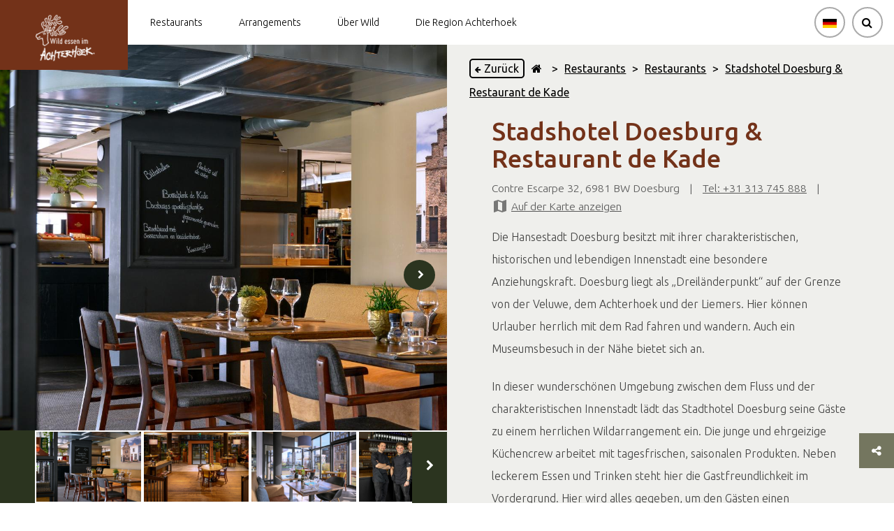

--- FILE ---
content_type: text/html; charset=UTF-8
request_url: https://wildessenachterhoek.de/stadshotel-doesburg
body_size: 28901
content:
<!DOCTYPE html>
<html lang="DE">

<head>
    <meta charset="utf-8">
    <script defer src="/js/cookieconsent.js?id=441798e59e2ee702e56476af4b0b42f3"></script>
            <script>
            window.dataLayer = window.dataLayer || [];

            function gtag() {
                dataLayer.push(arguments);
            }
        </script>

        
                    <script>
                (function (w, d, s, l, i) {
                    w[l] = w[l] || [];
                    w[l].push({
                        'gtm.start':
                            new Date().getTime(), event: 'gtm.js'
                    });
                    var f = d.getElementsByTagName(s)[0],
                        j = d.createElement(s), dl = l !== 'dataLayer' ? '&l=' + l : '';
                    j.async = true;
                    j.src =
                        'https://www.googletagmanager.com/gtm.js?id=' + i + dl;
                    f.parentNode.insertBefore(j, f);
                })(window, document, 'script', 'dataLayer', "GTM-WC4DLHX");
            </script>
            

    <!-- Inline script -->
            <script>
            window.addEventListener('load', function () {
                // obtain plugin
                var cc = initCookieConsent();
                document.querySelectorAll('[data-cookiecategory="targeting-detail"]').forEach((e) => {
                    e.querySelectorAll('a')[0].addEventListener('click', function (e) {
                        e.stopPropagation();
                        cc.showSettings();
                    });

                });
                cc.run({
                    current_lang: 'DE',
                    autoclear_cookies: true,
                    page_scripts: true,
                    onFirstAction: function (user_preferences, cookie) {
                        // callback triggered only once on the first accept/reject action
                    },

                    onAccept: function (cookie) {
                        if (cookie.level.find((cookieType) => cookieType === 'targeting')) {
                            (function (d, s, id) {
                                var js, fjs = d.getElementsByTagName(s)[0];
                                if (d.getElementById(id)) return;
                                js = d.createElement(s);
                                js.id = id;
                                js.src = 'https://connect.facebook.net/nl_NL/sdk.js#xfbml=1&version=v3.2';
                                fjs.parentNode.insertBefore(js, fjs);
                            }(document, 'script', 'facebook-jssdk'));

                            document.querySelectorAll('[data-cookiecategory="targeting"]').forEach((e) => {
                                e.setAttribute('style', '');
                                e.setAttribute('src', e.getAttribute('data-src'));

                            });

                            document.querySelectorAll('[data-cookiecategory="targeting-detail"]').forEach((e) => {
                                e.setAttribute('data-src', e.getAttribute('data-src-cookie'));
                                const img = e.querySelectorAll('img')[0];
                                if (img) {
                                    img.setAttribute('style', '');
                                }


                            });

                            document.querySelectorAll('[data-cookietargetting="1"]').forEach((e) => {
                                e.remove();
                            });
                        }
                    },

                    onChange: function (cookie, changed_categories) {
                        // callback triggered when user changes preferences after consent has already been given
                    },
                    gui_options: {
                        consent_modal: {
                            swap_buttons: true            // enable to invert buttons
                        }
                    },
                    languages: {
                        'DE': {
                            consent_modal: {
                                title: 'Ihre Cookie-Einstellungen',
                                description: 'Diese Website verwendet Cookies (Funktionale Cookies, Analyse-Cookies, Marketing-Cookies). Wir verwenden Cookies, damit die Website ordnungsgemäß funktioniert, und um Ihren Besuch auf unserer Website noch einfacher und persönlicher zu gestalten.',
                                secondary_btn: {
                                    text: 'Cookies manuell einstellen',
                                    role: 'settings'
                                },
                                primary_btn: {
                                    text: 'Alle akzeptieren',
                                    role: 'accept_all'
                                },
                            },
                            settings_modal: {
                                title: 'Ihre Cookie-Einstellungen',
                                save_settings_btn: 'Einstellungen speichern',
                                accept_all_btn: 'Alle akzeptieren',
                                blocks: [
                                    {
                                        description: 'Diese Website verwendet Cookies. Um Ihren Besuch auf unserer Website noch einfacher und individueller zu gestalten, verfolgen und erfassen wir und Dritte Ihr Internetverhalten innerhalb unserer Website. Auf diese Weise können wir Inhalte oder Werbeanzeigen anbieten, die Ihren Interessen entsprechen. Weitere Informationen finden Sie weiter unten und in der <a href="https://wildessenachterhoek.de/datenschutzerkl%C3%A4rung" class="cc-link">Datenschutzerklärung</a>.'
                                    }, {
                                        title: 'Funktionale Cookies ',
                                        description: 'Diese Cookies sorgen dafür, dass die Website ordnungsgemäß funktioniert. Zum Beispiel, um sich Informationen zu merken, damit Sie nicht immer wieder alles ausfüllen müssen, oder um sich Orte zu merken und zu speichern, die Sie zu Ihrer Favoritenliste hinzufügen.',
                                        toggle: {
                                            value: 'necessary',
                                            enabled: true,
                                            readonly: true          // cookie categories with readonly=true are all treated as "necessary cookies"
                                        }
                                    }, {
                                        title: 'Analyse-Cookies',
                                        description: 'Diese Cookies ermöglichen es uns, die Statistiken unserer Website zu messen und zu analysieren, damit wir Ihr Benutzererlebnis verbessern können. Wir messen zum Beispiel die Anzahl der Besuche und die Bereiche, die für unsere Besucher am interessantesten sind. Zu diesem Zweck verwenden wir die Software Google Analytics. Gut zu wissen: Die Statistiken und Berichte können nicht auf einzelne Personen zurückgeführt werden.',
                                        toggle: {
                                            value: 'analytics',     // your cookie category
                                            enabled: true,
                                            readonly: false
                                        }
                                    }, {
                                        title: 'Marketing-Cookies',
                                        description: 'Wir schalten Werbeanzeigen auf anderen Websites und Apps. Um diese Anzeigen auf Ihre Interessen abzustimmen, sammeln wir beispielsweise Informationen über Ihren Besuch. Außerdem können wir nachverfolgen, welche Anzeigen Sie bereits gesehen haben, um zu vermeiden, dass Sie die gleiche Anzeige immer wieder sehen. Darüber hinaus können Sie mit Hilfe von Cookies Informationen in sozialen Medien wie Facebook und Instagram teilen.',
                                        toggle: {
                                            value: 'targeting',
                                            enabled: true,
                                            readonly: false
                                        }
                                    }
                                ]
                            }
                        }
                    }
                });
            });
        </script>
    
            <title>Stadshotel Doesburg &amp; Restaurant de Kade | Wild essen in der Achterhoek</title>
    
            <meta name="title" content="Stadshotel Doesburg &amp; Restaurant de Kade | Wild essen in der Achterhoek"/>
            <base href="/">

    
        <meta name="viewport" content="width=device-width, initial-scale=1">
                <meta name="robots" content="all">
        <meta property="og:url" content="https://wildessenachterhoek.de/stadshotel-doesburg"/>
    <meta property="og:type" content="website"/>
    <meta property="og:title" content="Stadshotel Doesburg &amp; Restaurant de Kade | Wild essen in der Achterhoek"/>
    <meta property="og:description" content="Achterhoek"/>
    <meta property="og:image" content="https://wildessenachterhoek.de/storage/beeldbank/images/Stadshotel_Doesburg_3_NEW_large.jpg"/>
    <meta property="og:image:alt" content="Stadshotel Doesburg &amp; Restaurant de Kade | Wild essen in der Achterhoek"/>

    <meta name="_token" content="7pvc6SkjTl58DYCEFhjnEjCzbrzf696qFsRjk3pk"/>

    

        <script src="https://wildessenachterhoek.de/vendor/adminlte/bower_components/jquery/dist/jquery.min.js"></script>

    <link rel="apple-touch-icon" sizes="180x180" href="/storage/beeldbank/images/4001dc4ee2d4806aa10116334670948a3a1e7443.png">
    <link rel="icon" type="image/png" sizes="32x32" href="/storage/beeldbank/images/4001dc4ee2d4806aa10116334670948a3a1e7443.png">
    <link rel="icon" type="image/png" sizes="16x16" href="/storage/beeldbank/images/4001dc4ee2d4806aa10116334670948a3a1e7443.png">
    <link rel="manifest" href="/images/layout/site.webmanifest">
    <link rel="mask-icon" href="/images/layout/safari-pinned-tab.svg" color="#5bbad5">
    <link rel="stylesheet" href="https://maxcdn.bootstrapcdn.com/font-awesome/4.7.0/css/font-awesome.min.css">

        <link rel="stylesheet" href="https://wildessenachterhoek.de/vendor/adminlte/bower_components/bootstrap/dist/css/bootstrap.min.css">
    <link rel="stylesheet" href="/css/inc/hamburger.css?id=79f15f6ab855eae3b5b7b0e096be32a9">

    <style>
        #preloadMarkers {
            width: 0;
            height: 0;
            display: inline;
            background-image: url('/images/markers/c7df07.png');
            background-image: url('/images/markers/ecc500.png');
        }

        .navbar__content__buttons .navbar__button__wrap:hover .navbar__button {
            border-color: #733219;
            box-shadow: 0px 0px 3px 2px#733219;
        }

        #favorite-container .standard-container h2 {
            color: #733219;
        }
    </style>
        <link rel="stylesheet" href="/css/inc/header.css?id=116f54fc87baba1bc16fcc82140e27b3">
    <style>
        .navbar__content__buttons .navbar__button__wrap:hover .navbar__button {
            border-color: #733219;
            box-shadow: 0px 0px 3px 2px #733219;
        }
    </style>
    <style>
        :root {
            --label-color: #733219;
            --primary-layout-color: #733219;
            --box-shadow-color: rgba(115, 50, 25, 0.6);

        }

        .startpoint-info-wrap .title,
        h1,
        h2,
        h3,
        h4,
        h5,
        h6,
        pre {
            color: #733219 ;
            margin-bottom: 0;
        }
    </style>
    <link rel="stylesheet" href="/css/cookieconsent.css?id=df640cb66b9a516d2dcd8ab2e35de712">
    <link rel="stylesheet" href="https://wildessenachterhoek.de/js/plugins/owl-carousel/dist/assets/owl.carousel.min.css">
    <link rel="stylesheet" href="https://wildessenachterhoek.de/js/plugins/lightslider-master/dist/css/lightslider.min.css">
    <link rel="stylesheet" href="https://wildessenachterhoek.de/js/plugins/lightgallery-master/dist/css/lightgallery.css">
    <link rel="stylesheet" type="text/css" href="//cdn.jsdelivr.net/npm/slick-carousel@1.8.1/slick/slick.css"/>
            <link rel="stylesheet" href="/css/layout/layout.css">
        <link rel="stylesheet" href="/css/content-items/socialShare.css">
        <link rel="stylesheet" href="/css/content-items/fotoCarouselTwo.css?id=e2f217004ed13960dd5b790bd8ce13b4">
    <link rel="stylesheet" href="/css/content-items/kruimelpad.css?id=a75e4ecd151214375c31e312b40fae1c">
<link rel="stylesheet" href="/css/content-items/titel.css?id=bd7eb1a8796e8e9fb3eb7c35ec5ac19c">
    <link rel="stylesheet" href="/css/content-items/adres.css?id=bc26c45bbba3371ba214f9386926d961">
                    <link rel="stylesheet" href="/css/content-items/text.css?id=746c4f62727b1076323a8c91e4342a11">
                <style>
            .content-item-text-container a:hover {
                color: #733219   !important;
            }

            .content-item-text-text-container a.disabled {
                pointer-events: none;
            }
        </style>
        <link rel="stylesheet" href="/css/content-items/buttons.css?id=dd00e018379218d53d10007974720153">
    <link rel="stylesheet" href="/css/content-items/formulier.css?id=f8408028bc9ee0056ad3462a23f3b32a" />
    <link rel="stylesheet" href="/css/plugins/datetimepicker/jquery.datetimepicker.css" />
        <link rel="stylesheet" href="/css/content-items/image.css?id=52328eb343f388715a2ace87866d751d">
            <link rel="stylesheet" href="/css/content-items/arrangementen.css?id=5c25c1d90b65f13b0417568f3f190f03">
        <link rel="stylesheet" href="/css/content-items/uitgelicht.css?id=296f30ff38c0aef89150af9c5f390170">
    <link rel="stylesheet" href="/css/content-items/socialMedia.css?id=42ebd3b41a5bf7ad356a9920ced320ae">
            <link rel="stylesheet" href="/css/content-blocks/double.css?id=fb95df4753a365856ed9f37da7a28150">
                <link rel="stylesheet" href="/css/inc/footer.css?id=952db94578ad7534e97532d1584f20bf">
        
            <script defer src="https://wildessenachterhoek.de/js/plugins/tether/tether.js?v"></script>
    <script defer src="https://wildessenachterhoek.de/vendor/adminlte/bower_components/bootstrap/dist/js/bootstrap.min.js"></script>
    <script defer src="https://wildessenachterhoek.de/js/plugins/owl-carousel/dist/owl.carousel.min.js"></script>
    <script defer src="https://wildessenachterhoek.de/js/plugins/lightslider-master/dist/js/lightslider.min.js"></script>
    <script defer src="https://wildessenachterhoek.de/js/plugins/lightgallery-master/dist/js/lightgallery.min.js"></script>
    <script defer src="https://wildessenachterhoek.de/js/plugins/lightgallery-master/modules/lg-thumbnail.min.js"></script>
    <script defer src="https://wildessenachterhoek.de/js/plugins/lightgallery-master/modules/lg-video.min.js"></script>
    
    <script defer src="https://wildessenachterhoek.de/js/plugins/datetimepicker/jquery.datetimepicker.full.min.js"></script>
    <script defer src="/js/inc/scrollAnchor.js?id=89b802a067e0dc1dfbc2223bbeeb4129"></script>
    <script defer src="https://wildessenachterhoek.de/js/plugins/focus-point/js/jquery.focuspoint.js"></script>
    <script defer src="https://wildessenachterhoek.de/js/plugins/readmore/readmore.js"></script>
    <script defer src="/js/recreate/svgPathFiller.js?id=bcfbb3a47c61386bc52fbd2d616dd1ed"></script>
    <script data-cookiecategory="targeting" type="text/plain" defer
            src="https://wildessenachterhoek.de/js/plugins/youtube-player/youtube.js"></script>
    <script defer src="https://wildessenachterhoek.de/js/plugins/instafeed.js/dist/instafeed.min.js"></script>
    <script>
        $(document).ready(function () {
            $('.focuspoint').focusPoint();
        });
    </script>
    <script defer src="/js/recreate/favoriteManager.js?id=717f3c7401e05f2777291cd7ee7a11c7"></script>
    <script src="/js/recreate/socialShare.js?id=da7eab16f8e47697ec18bcce9efae7e2"></script>
    
    
        <script defer src="/js/recreate/fotoCarouselManager.js?id=533805a93ca4ef243083e437a7121d5f"></script>
    <script defer src="/js/recreate/svgPathFiller.js?id=bcfbb3a47c61386bc52fbd2d616dd1ed"></script>
        <script>
            // $(document).ready(function () {
            //     $('.foto-carousel-back-button').on('click', function () {
            //         window.history.back();
            //     });
            //     pathFiller();
            // });
                    </script>

    <script defer rel="javascript" src="/js/recreate/kruimelpadManager.js?id=1cf6e36826654f766bb03bf8bb126b85"></script>

    <script>
        $(document).ready(function () {
            var color = "#733219";
            if (color != '') {
                $('.content-item-kruimelpad-inner a').hover(function (e) {
                    $(this).css({
                        "color": e.type === "mouseenter" ? color : "black",
                        "border-color": e.type === "mouseenter" ? color : "#DADADA"
                    });
                });
                $('.content-item-kruimelpad-inner i').hover(function (e) {
                    $(this).css("color", e.type === "mouseenter" ? color : "black");
                });
            }
        });
    </script>

<script>
    $(document).ready(function () {
        let elements = document.getElementsByClassName('text-black')[0];
        if (elements !== undefined) {
            elements.addEventListener('mouseleave', function () {
                elements.style = "";
            });
            elements.addEventListener('mouseover', function () {
                elements.style = "color: #733219;";
            })
        }
    });
</script>
        
        <script defer src="/js/recreate/recreateadres.js?id=4347ebdd5ab6b0924f2d9ad022eca467" color="#005f27"
                marker-url="https://wildessenachterhoek.de/images/markers"
                lng="6.128883"
                lat="52.014394"
                products="[{&quot;id&quot;:2659,&quot;title&quot;:&quot;De Gouden Karper&quot;,&quot;sur_title&quot;:null,&quot;sub_title&quot;:null,&quot;text&quot;:&quot;&lt;p&gt;Das Hotel Caf&amp;eacute; Restaurant und Veranstaltungsr&amp;auml;ume De Gouden Karper, im Volksmund auch De Krent genannt, ist seit 1642 eines der &amp;auml;ltesten Gastronomiebetriebe der Region Achterhoek. Im De Gouden Karper k&amp;ouml;nnen Sie in einer Atmosph&amp;auml;re vergangener Zeiten eine Tasse Kaffee, einen Drink oder ein Abendessen mit traditionellen Wildgerichten genie&amp;szlig;en. Unsere stimmungsvollen S&amp;auml;le eignen sich ideal f&amp;uuml;r Tagungen, Pr&amp;auml;sentationen oder Feiern. Das Hotel befindet sich in wundersch&amp;ouml;ner Lage, gegen&amp;uuml;ber liegt die Dorfkirche von Hummelo. De Gouden Karper ist Ausgangspunkt f&amp;uuml;r verschiedene Wanderrouten durch die waldreiche Umgebung.&lt;\/p&gt;\r\n\r\n&lt;h3&gt;Ein Eindruck von der Speisekarte&lt;\/h3&gt;\r\n\r\n&lt;p&gt;W&amp;auml;hrend der Wildsaison serviert De Gouden Karper klassische Gerichte wie Fasan mit Sauerkraut, gebratene Hasenkeule und Hasenpfeffer. Neben den k&amp;ouml;stlichen Gerichten auf unserer &amp;Agrave;-la-carte-Karte bieten wir auch ein kulinarisches 5-G&amp;auml;nge-&amp;Uuml;berraschungsmen&amp;uuml; mit passender Weinbegleitung an. So k&amp;ouml;nnen Sie diese besondere Wildsaison optimal genie&amp;szlig;en.&lt;\/p&gt;\r\n\r\n&lt;p&gt;M&amp;ouml;chten Sie Ihr Abendessen mit einem k&amp;ouml;stlichen Glas Wein abrunden und danach nicht mehr nach Hause fahren? Auch daran haben wir gedacht! &amp;Uuml;bernachten Sie bei uns und lassen Sie sich verw&amp;ouml;hnen. Wachen Sie im wundersch&amp;ouml;nen Hummelo auf und genie&amp;szlig;en Sie ein echtes Achterhoeks-Fr&amp;uuml;hst&amp;uuml;ck!&lt;\/p&gt;\r\n\r\n&lt;p&gt;Die aktuellen Preise finden Sie auf unserer Website. Sie k&amp;ouml;nnen sich auch gerne an uns wenden, wir helfen Ihnen gerne weiter.&lt;\/p&gt;&quot;,&quot;zipcode&quot;:&quot;6999 AA&quot;,&quot;city&quot;:&quot;Hummelo&quot;,&quot;address&quot;:&quot;Dorpsstraat 9&quot;,&quot;country&quot;:&quot;Nederland&quot;,&quot;longitude&quot;:6.235091,&quot;latitude&quot;:52.005558,&quot;facebook&quot;:&quot;https:\/\/www.facebook.com\/Hotel-Cafe-Restaurant-de-Gouden-Karper-165517453519194\/&quot;,&quot;instagram&quot;:&quot;https:\/\/www.instagram.com\/de_gouden_karper_hummelo\/?hl=nl&quot;,&quot;twitter&quot;:&quot;https:\/\/twitter.com\/&quot;,&quot;website&quot;:&quot;http:\/\/www.degoudenkarperhummelo.nl\/&quot;,&quot;emails&quot;:&quot;[{\&quot;email\&quot;:\&quot;welkom@degoudenkarperhummelo.nl\&quot;}]&quot;,&quot;main_phonenumber&quot;:&quot;+31 314 381 214&quot;,&quot;phonenumbers&quot;:null,&quot;partner_type_id&quot;:1,&quot;videos&quot;:[],&quot;template_id&quot;:410,&quot;active&quot;:1,&quot;slug&quot;:&quot;de-gouden-karper&quot;,&quot;created_by&quot;:21,&quot;created_at&quot;:&quot;2019-08-19T12:17:38.000000Z&quot;,&quot;updated_at&quot;:&quot;2025-09-02T08:28:16.000000Z&quot;,&quot;shared&quot;:0,&quot;shared_id&quot;:544,&quot;seo_title&quot;:&quot;De Gouden Karper | Wild essen in der Achterhoek&quot;,&quot;seo_description&quot;:null,&quot;share_clone&quot;:0,&quot;version&quot;:1,&quot;api&quot;:1,&quot;quote_name&quot;:null,&quot;quote_sub_name&quot;:null,&quot;quote_text&quot;:null,&quot;routeplanner&quot;:1,&quot;front_label&quot;:null,&quot;canonical&quot;:null,&quot;robot_tag&quot;:&quot;all&quot;,&quot;aanbevolen_title&quot;:null,&quot;category_aanbevolen_id&quot;:null,&quot;show_characteristics&quot;:0,&quot;amount_of_lists&quot;:1,&quot;category_id&quot;:444,&quot;product_id&quot;:2659,&quot;distance&quot;:7.335310922399833,&quot;pivot&quot;:{&quot;category_id&quot;:444,&quot;product_id&quot;:2659},&quot;events&quot;:[]},{&quot;id&quot;:2664,&quot;title&quot;:&quot;Herberg de Gouden Leeuw&quot;,&quot;sur_title&quot;:null,&quot;sub_title&quot;:null,&quot;text&quot;:&quot;&lt;p&gt;Erleben Sie die Atmosph&amp;auml;re l&amp;auml;ngst vergangener Zeiten! Im Herzen von Bronkhorst, der kleinsten Stadt der Niederlande, befindet sich das stimmungsvolle Hotel Restaurant Herberg de Gouden Leeuw. Direkt gegen&amp;uuml;ber der restaurierten Schlosskapelle aus dem Jahr 1344 von Schloss Bronkhorst.&lt;\/p&gt;\r\n\r\n&lt;p&gt;Bronkhorst hat seit 1482 Stadtrechte und ist mit seinen 150 Einwohnern die kleinste Stadt der Niederlande. Wer die Herberg de Gouden Leeuw besucht, betritt eine der sch&amp;ouml;nsten und &amp;auml;ltesten Stadtbauernh&amp;ouml;fe der Niederlande. Urspr&amp;uuml;nglich bestand dieser Stadtbauernhof aus drei separaten Geb&amp;auml;uden: dem B&amp;uuml;rgermeisterhaus aus dem Jahr 1575, dem Stadtbauernhof aus dem Jahr 1650 und der Rossm&amp;uuml;hle aus dem Jahr 1750. Heute sind diese drei denkmalgesch&amp;uuml;tzten Geb&amp;auml;ude vollst&amp;auml;ndig renoviert und modernisiert, sodass sie als echte Herberge ihren G&amp;auml;sten eine warme und moderne Unterkunft bieten!&lt;\/p&gt;&quot;,&quot;zipcode&quot;:&quot;7226 LM&quot;,&quot;city&quot;:&quot;Bronkhorst&quot;,&quot;address&quot;:&quot;Bovenstraat 2&quot;,&quot;country&quot;:&quot;Nederland&quot;,&quot;longitude&quot;:6.179319,&quot;latitude&quot;:52.076155,&quot;facebook&quot;:&quot;https:\/\/www.facebook.com\/Herberg-De-Gouden-Leeuw-192438714121188\/&quot;,&quot;instagram&quot;:&quot;https:\/\/www.instagram.com\/herbergdegoudenleeuw\/?hl=nl&quot;,&quot;twitter&quot;:&quot;https:\/\/twitter.com\/&quot;,&quot;website&quot;:&quot;http:\/\/www.herbergdegoudenleeuw.com\/&quot;,&quot;emails&quot;:&quot;[{\&quot;email\&quot;:\&quot;info@herbergdegoudenleeuw.com\&quot;}]&quot;,&quot;main_phonenumber&quot;:&quot;+31 575 451 231&quot;,&quot;phonenumbers&quot;:null,&quot;partner_type_id&quot;:1,&quot;videos&quot;:[],&quot;template_id&quot;:410,&quot;active&quot;:1,&quot;slug&quot;:&quot;herberg-de-gouden-leeuw&quot;,&quot;created_by&quot;:21,&quot;created_at&quot;:&quot;2019-08-19T12:20:00.000000Z&quot;,&quot;updated_at&quot;:&quot;2025-09-02T08:18:19.000000Z&quot;,&quot;shared&quot;:0,&quot;shared_id&quot;:549,&quot;seo_title&quot;:&quot;Herberg de Gouden Leeuw | Wild essen in der Achterhoek&quot;,&quot;seo_description&quot;:null,&quot;share_clone&quot;:0,&quot;version&quot;:1,&quot;api&quot;:1,&quot;quote_name&quot;:null,&quot;quote_sub_name&quot;:null,&quot;quote_text&quot;:null,&quot;routeplanner&quot;:1,&quot;front_label&quot;:null,&quot;canonical&quot;:null,&quot;robot_tag&quot;:&quot;all&quot;,&quot;aanbevolen_title&quot;:null,&quot;category_aanbevolen_id&quot;:null,&quot;show_characteristics&quot;:0,&quot;amount_of_lists&quot;:1,&quot;category_id&quot;:444,&quot;product_id&quot;:2664,&quot;distance&quot;:7.6850628814954876,&quot;pivot&quot;:{&quot;category_id&quot;:444,&quot;product_id&quot;:2664},&quot;events&quot;:[]},{&quot;id&quot;:5296,&quot;title&quot;:&quot;Het Wapen van Heeckeren&quot;,&quot;sur_title&quot;:null,&quot;sub_title&quot;:null,&quot;text&quot;:&quot;&lt;p&gt;Das Wapen van Heeckeren liegt in der waldreichen Umgebung des Achterhoek. Der perfekte Ausgangspunkt f&amp;uuml;r herrliche Rad- und Wanderrouten, vor allem im Herbst, wenn Sie die Farbenpracht genie&amp;szlig;en k&amp;ouml;nnen. Das denkmalgesch&amp;uuml;tzte Geb&amp;auml;ude aus dem fr&amp;uuml;hen 19. Jahrhundert strahlt Geschichte aus und ist eines der sch&amp;ouml;nsten Geb&amp;auml;ude in der Region Achterhoek. Der Bauernhof-Gasthof geh&amp;ouml;rte fr&amp;uuml;her zum Landgut Enghuizen, das damals im Besitz der Familie Van Heeckeren war, daher der Name &amp;bdquo;Het Wapen van Heeckeren&amp;rdquo;.&lt;\/p&gt;\r\n\r\n&lt;p&gt;&lt;strong&gt;Ehrliche Gerichte von hoher Qualit&amp;auml;t&lt;\/strong&gt;&lt;\/p&gt;\r\n\r\n&lt;p&gt;Die Speisekarte des Het Wapen van Heeckeren ist von der europ&amp;auml;ischen K&amp;uuml;che inspiriert. Genie&amp;szlig;en Sie klassische Wildgerichte, zubereitet mit Produkten aus der Region.&lt;\/p&gt;\r\n\r\n&lt;p&gt;&lt;strong&gt;&amp;Uuml;bernachten&lt;\/strong&gt;&lt;\/p&gt;\r\n\r\n&lt;p&gt;Hinter dem Restaurant Het Wapen van Heeckeren wurden in den ehemaligen Schweinest&amp;auml;llen des Bauernhof-Gasthofs zwei Ferienwohnungen eingerichtet. Hier l&amp;auml;sst es sich w&amp;auml;hrend der Wildsaison wunderbar verweilen.&lt;\/p&gt;&quot;,&quot;zipcode&quot;:&quot;6999 DN&quot;,&quot;city&quot;:&quot;Hummelo&quot;,&quot;address&quot;:&quot;Zelhemseweg 16&quot;,&quot;country&quot;:&quot;Nederland&quot;,&quot;longitude&quot;:6.265651,&quot;latitude&quot;:52.003554,&quot;facebook&quot;:&quot;https:\/\/facebook.com\/hetwapenvanheeckeren&quot;,&quot;instagram&quot;:&quot;https:\/\/instagram.com\/hetwapenvanheeckeren&quot;,&quot;twitter&quot;:&quot;https:\/\/twitter.com\/&quot;,&quot;website&quot;:&quot;https:\/\/wapenvanheeckeren.nl&quot;,&quot;emails&quot;:&quot;[{\&quot;email\&quot;:\&quot;info@wapenvanheeckeren.nl\&quot;}]&quot;,&quot;main_phonenumber&quot;:&quot;+31 (0)314 382 600&quot;,&quot;phonenumbers&quot;:null,&quot;partner_type_id&quot;:1,&quot;videos&quot;:[],&quot;template_id&quot;:410,&quot;active&quot;:1,&quot;slug&quot;:&quot;Het-wapen-van-Heeckeren&quot;,&quot;created_by&quot;:21,&quot;created_at&quot;:&quot;2021-09-15T10:35:02.000000Z&quot;,&quot;updated_at&quot;:&quot;2025-09-01T14:14:21.000000Z&quot;,&quot;shared&quot;:0,&quot;shared_id&quot;:1018,&quot;seo_title&quot;:&quot;Het Wapen van Heeckeren | Wild essen in der Achterhoek&quot;,&quot;seo_description&quot;:null,&quot;share_clone&quot;:0,&quot;version&quot;:1,&quot;api&quot;:0,&quot;quote_name&quot;:null,&quot;quote_sub_name&quot;:null,&quot;quote_text&quot;:null,&quot;routeplanner&quot;:1,&quot;front_label&quot;:null,&quot;canonical&quot;:null,&quot;robot_tag&quot;:&quot;all&quot;,&quot;aanbevolen_title&quot;:null,&quot;category_aanbevolen_id&quot;:null,&quot;show_characteristics&quot;:0,&quot;amount_of_lists&quot;:1,&quot;category_id&quot;:444,&quot;product_id&quot;:5296,&quot;distance&quot;:9.43832753988041,&quot;pivot&quot;:{&quot;category_id&quot;:444,&quot;product_id&quot;:5296},&quot;events&quot;:[]},{&quot;id&quot;:2679,&quot;title&quot;:&quot;Villa Ruimzicht&quot;,&quot;sur_title&quot;:null,&quot;sub_title&quot;:null,&quot;text&quot;:&quot;&lt;p&gt;Handwerk, Aufmerksamkeit und Achterhoek. Kernwerte, die das Hotel Villa Ruimzicht sehr sch&amp;auml;tzt. Kulinarisches K&amp;ouml;nnen, Kreativit&amp;auml;t und die Gastfreundschaft der Region Achterhoek gehen hier Hand in Hand. Das Restaurant der Villa Ruimzicht, das Restaurant Lokaal, pr&amp;auml;sentiert Wild auf ganz eigene Weise. &amp;bdquo;Wir sind stolz auf unsere Region und als Anh&amp;auml;nger des Konzepts &amp;bdquo;vom Bauernhof auf den Teller&amp;rdquo; kochen wir am liebsten mit Produkten aus eigenem Anbau (aus dem Achterhoek)&amp;rdquo;, so die K&amp;uuml;chenchefs Bjorn und Jennifer. Im Jahr 2024 wurde das Restaurant Lokaal erneut mit einem gr&amp;uuml;nen Michelin-Stern ausgezeichnet.&lt;\/p&gt;\r\n\r\n&lt;p&gt;Die Leidenschaft f&amp;uuml;r lokale Zutaten spiegelt sich in den Wildmen&amp;uuml;s wider: Wenn in einer bestimmten Zeit kein Wild gejagt werden darf, findet man es auch nicht auf dem Teller. Die K&amp;ouml;che kombinieren gerne pflanzliche und tierische Produkte, was dem 6-G&amp;auml;nge-Men&amp;uuml; eine einzigartige Note verleiht. Wildkr&amp;auml;uter, Pilze usw. sind n&amp;auml;mlich auch klassische &amp;bdquo;Wildprodukte&amp;rdquo;. Im Restaurant Lokaal gibt es also kein traditionelles Wildmen&amp;uuml; voller Fleisch, sondern ein raffiniertes saisonales Abendessen, bei dem alle Elemente und Produkte der Saison zum Einsatz kommen, tierische und nicht-tierische. Das Hotel Villa Ruimzicht hat auch eine eigene Speisekarte in der Bar &amp;amp; Bites. Der perfekte Ort, um Gerichte in einer ungezwungenen Atmosph&amp;auml;re zu teilen. Die &amp;Agrave;-la-carte-Karte bietet f&amp;uuml;r jeden Geschmack etwas.&lt;\/p&gt;\r\n\r\n&lt;h3&gt;M&amp;ouml;chten Sie nach dem Wildmen&amp;uuml; &amp;uuml;bernachten?&lt;\/h3&gt;\r\n\r\n&lt;p&gt;Das Hotel Villa Ruimzicht verf&amp;uuml;gt &amp;uuml;ber 42 moderne Zimmer, die alle ihren eigenen Stil und ihre eigene Einrichtung haben. Sie schlafen auf bequemen XL-Auping-Betten. F&amp;uuml;r jeden Gast gibt es ein passendes Zimmer. Sind Sie ein &amp;bdquo;Badetyp&amp;rdquo;? Dann w&amp;auml;hlen Sie eines der Wasservergn&amp;uuml;gungszimmer. Liebhaber einer romantischen &amp;Uuml;bernachtung f&amp;uuml;hlen sich in einem der Boutique-Zimmer eher zu Hause. Nach einem langen Abend mit gutem Essen ist Ihr Bett in dieser monumentalen Villa immer ganz in der N&amp;auml;he!&lt;\/p&gt;\r\n\r\n&lt;p&gt;&lt;em&gt;Die Wildsaison der Villa dauert von Freitag, 1. November 2025, bis Sonntag, 12. Januar 2026.&lt;\/em&gt;&lt;\/p&gt;&quot;,&quot;zipcode&quot;:&quot;7001 KG&quot;,&quot;city&quot;:&quot;Doetinchem&quot;,&quot;address&quot;:&quot;Ruimzichtlaan 150&quot;,&quot;country&quot;:&quot;Nederland&quot;,&quot;longitude&quot;:6.288074,&quot;latitude&quot;:51.972694,&quot;facebook&quot;:&quot;https:\/\/www.facebook.com\/villaruimzicht\/&quot;,&quot;instagram&quot;:&quot;https:\/\/www.instagram.com\/hotelvillaruimzicht\/?hl=nl&quot;,&quot;twitter&quot;:&quot;https:\/\/twitter.com\/&quot;,&quot;website&quot;:&quot;http:\/\/www.hotelvillaruimzicht.nl\/&quot;,&quot;emails&quot;:&quot;[{\&quot;email\&quot;:\&quot;info@hotelvillaruimzicht.nl\&quot;}]&quot;,&quot;main_phonenumber&quot;:&quot;+31 314 320 680&quot;,&quot;phonenumbers&quot;:null,&quot;partner_type_id&quot;:1,&quot;videos&quot;:[],&quot;template_id&quot;:410,&quot;active&quot;:1,&quot;slug&quot;:&quot;villa-ruimzicht&quot;,&quot;created_by&quot;:21,&quot;created_at&quot;:&quot;2019-08-19T12:32:06.000000Z&quot;,&quot;updated_at&quot;:&quot;2025-09-02T08:22:35.000000Z&quot;,&quot;shared&quot;:0,&quot;shared_id&quot;:564,&quot;seo_title&quot;:&quot;Villa Ruimzicht | Wild essen in der Achterhoek&quot;,&quot;seo_description&quot;:null,&quot;share_clone&quot;:0,&quot;version&quot;:1,&quot;api&quot;:1,&quot;quote_name&quot;:null,&quot;quote_sub_name&quot;:null,&quot;quote_text&quot;:null,&quot;routeplanner&quot;:1,&quot;front_label&quot;:null,&quot;canonical&quot;:null,&quot;robot_tag&quot;:&quot;all&quot;,&quot;aanbevolen_title&quot;:null,&quot;category_aanbevolen_id&quot;:null,&quot;show_characteristics&quot;:0,&quot;amount_of_lists&quot;:1,&quot;category_id&quot;:444,&quot;product_id&quot;:2679,&quot;distance&quot;:11.844831282031427,&quot;pivot&quot;:{&quot;category_id&quot;:444,&quot;product_id&quot;:2679},&quot;events&quot;:[]},{&quot;id&quot;:4345,&quot;title&quot;:&quot;LEV Foodbar &amp; Boetiekhotel Villa Wanrooy&quot;,&quot;sur_title&quot;:null,&quot;sub_title&quot;:null,&quot;text&quot;:&quot;&lt;p&gt;Sie finden die LEV Foodbar im lebendigen Stadtzentrum von Doetinchem. G&amp;auml;ste des modernen Restaurants genie&amp;szlig;en ehrliche Gastfreundschaft, eine entspannte Atmosph&amp;auml;re und &amp;uuml;berraschende Gerichte.&lt;br \/&gt;\r\n&lt;br \/&gt;\r\nLEV steht f&amp;uuml;r die Liebe zu guten Gerichten, die alle in der Gr&amp;ouml;&amp;szlig;e eines Zwischengangs serviert werden, f&amp;uuml;r Erzeugnisse aus der Region und der jeweiligen Jahreszeit, f&amp;uuml;r gutes Bier, mehr als 20 offene Weine und aufrichtige Gastfreundschaft. Eigent&amp;uuml;merin Marlon Natrop freut sich darauf, Sie in der coolen Foodbar zu empfangen. K&amp;uuml;chenchef Bas Nabbe bereitet aus Wildfleisch k&amp;ouml;stliche Gerichte zu und serviert sie aus der offenen K&amp;uuml;che. Nat&amp;uuml;rlich werden auf Wunsch zu den Speisen passende Weine gereicht. Andere nichtallt&amp;auml;gliche Getr&amp;auml;nke w&amp;auml;hlen die G&amp;auml;ste von den aush&amp;auml;ngenden, handgeschriebenen Kreidetafeln.&lt;\/p&gt;\r\n\r\n&lt;h3&gt;&amp;Uuml;bernachten?&lt;\/h3&gt;\r\n\r\n&lt;p&gt;F&amp;uuml;r eine &amp;Uuml;bernachtung bieten sich die &amp;bdquo;geschmackvollen&amp;ldquo; Zimmer der neu er&amp;ouml;ffneten Villa Wanrooy an. Zur Wahl stehen ein &amp;bdquo;scharfes&amp;ldquo;, ein &amp;bdquo;s&amp;uuml;&amp;szlig;es&amp;ldquo; und ein &amp;bdquo;saures&amp;ldquo; Zimmer. Die Villa ist zwei Minuten Fu&amp;szlig;weg vom LEV entfernt, sodass Sie nach einem wunderbaren Abendessen im Handumdrehen zu Hause sind!&lt;\/p&gt;\r\n\r\n&lt;p&gt;F&amp;uuml;r eine &amp;Uuml;bernachtung wenden Sie sich bitte direkt an Villa Wanrooy unter +31 (0)314 &amp;ndash; 32 06 88 oder info@villa-wanrooy.nl.&lt;\/p&gt;&quot;,&quot;zipcode&quot;:&quot;7001 BH&quot;,&quot;city&quot;:&quot;Doetinchem&quot;,&quot;address&quot;:&quot;Waterstraat 28&quot;,&quot;country&quot;:&quot;Nederland&quot;,&quot;longitude&quot;:6.28696,&quot;latitude&quot;:51.96488,&quot;facebook&quot;:&quot;https:\/\/facebook.com\/&quot;,&quot;instagram&quot;:&quot;https:\/\/instagram.com\/&quot;,&quot;twitter&quot;:&quot;https:\/\/twitter.com\/&quot;,&quot;website&quot;:&quot;https:\/\/www.levfoodbar.com\/direct-reserveren-2\/&quot;,&quot;emails&quot;:&quot;[{\&quot;email\&quot;:\&quot;info@levfoodbar.com\&quot;}]&quot;,&quot;main_phonenumber&quot;:&quot;+31 314 210 005&quot;,&quot;phonenumbers&quot;:null,&quot;partner_type_id&quot;:1,&quot;videos&quot;:[],&quot;template_id&quot;:410,&quot;active&quot;:1,&quot;slug&quot;:&quot;LEV-Foodbar&quot;,&quot;created_by&quot;:21,&quot;created_at&quot;:&quot;2020-09-07T12:06:24.000000Z&quot;,&quot;updated_at&quot;:&quot;2025-09-02T07:30:52.000000Z&quot;,&quot;shared&quot;:0,&quot;shared_id&quot;:0,&quot;seo_title&quot;:&quot;LEV Foodbar &amp; Boetiekhotel Villa Wanrooy | Wild essen in der Achterhoek&quot;,&quot;seo_description&quot;:null,&quot;share_clone&quot;:0,&quot;version&quot;:null,&quot;api&quot;:0,&quot;quote_name&quot;:null,&quot;quote_sub_name&quot;:null,&quot;quote_text&quot;:null,&quot;routeplanner&quot;:1,&quot;front_label&quot;:null,&quot;canonical&quot;:null,&quot;robot_tag&quot;:&quot;all&quot;,&quot;aanbevolen_title&quot;:null,&quot;category_aanbevolen_id&quot;:null,&quot;show_characteristics&quot;:0,&quot;amount_of_lists&quot;:1,&quot;category_id&quot;:444,&quot;product_id&quot;:4345,&quot;distance&quot;:12.143977891240848,&quot;pivot&quot;:{&quot;category_id&quot;:444,&quot;product_id&quot;:4345},&quot;events&quot;:[]},{&quot;id&quot;:10188,&quot;title&quot;:&quot;STAMPIJ!&quot;,&quot;sur_title&quot;:null,&quot;sub_title&quot;:null,&quot;text&quot;:&quot;&lt;p&gt;Kommen Sie zu STAMPIJ und erleben Sie, wie es sich in der Region Achterhoek geh&amp;ouml;rt&lt;\/p&gt;\r\n\r\n&lt;p&gt;Bei Stampij in der Innenstadt von Doetinchem kommen Sie nicht einfach nur zum Essen. Hier kommen Sie, um STAMPIJ am Tisch zu erleben &amp;ndash; auf die richtige Art und Weise. Denken Sie an: raffinierte Wildgerichte, zubereitet mit ehrlichen Produkten aus der Region Achterhoek, k&amp;ouml;stliche Weine und eine ungezwungene Atmosph&amp;auml;re, in der Sie sich sofort willkommen f&amp;uuml;hlen.&lt;\/p&gt;\r\n\r\n&lt;p&gt;Chefkoch Yordy Krassenberg kocht, was die Saison und die Region zu bieten haben. Direkt aus der offenen K&amp;uuml;che, sodass Sie alles mitverfolgen k&amp;ouml;nnen. Freuen Sie sich auf Geschmack, Aufmerksamkeit und einen herzlichen Empfang durch unser Team.&lt;\/p&gt;\r\n\r\n&lt;p&gt;Abendessen: Donnerstag bis Sonntag&lt;br \/&gt;\r\nWildgericht zum Mittagessen: jeden Samstagnachmittag&lt;\/p&gt;\r\n\r\n&lt;p&gt;M&amp;ouml;chten Sie die Region Achterhoek wirklich gut erleben? Kombinieren Sie das Wildgericht mit einer &amp;Uuml;bernachtung in der N&amp;auml;he! So m&amp;uuml;ssen Sie nirgendwo mehr hinfahren und k&amp;ouml;nnen am n&amp;auml;chsten Tag in aller Ruhe weiter entdecken, was die Region Achterhoek zu bieten hat &amp;ndash; von Natur bis Kultur (und noch mehr K&amp;ouml;stlichkeiten).&lt;\/p&gt;&quot;,&quot;zipcode&quot;:&quot;7001 BN&quot;,&quot;city&quot;:&quot;Doetinchem&quot;,&quot;address&quot;:&quot;Korte Heezenstraat 12&quot;,&quot;country&quot;:&quot;Nederland&quot;,&quot;longitude&quot;:6.289725,&quot;latitude&quot;:51.96576,&quot;facebook&quot;:&quot;https:\/\/www.facebook.com\/StampijDoetinchem&quot;,&quot;instagram&quot;:&quot;https:\/\/www.instagram.com\/stampij_doetinchem\/&quot;,&quot;twitter&quot;:&quot;https:\/\/twitter.com\/&quot;,&quot;website&quot;:&quot;http:\/\/www.stampijdoetinchem.nl\/&quot;,&quot;emails&quot;:&quot;[{\&quot;email\&quot;:\&quot;info@stampijdoetinchem.nl\&quot;}]&quot;,&quot;main_phonenumber&quot;:&quot;+31 6 20512978&quot;,&quot;phonenumbers&quot;:null,&quot;partner_type_id&quot;:1,&quot;videos&quot;:[],&quot;template_id&quot;:410,&quot;active&quot;:1,&quot;slug&quot;:&quot;stampij&quot;,&quot;created_by&quot;:21,&quot;created_at&quot;:&quot;2024-10-16T08:18:10.000000Z&quot;,&quot;updated_at&quot;:&quot;2025-09-02T07:28:31.000000Z&quot;,&quot;shared&quot;:0,&quot;shared_id&quot;:2380,&quot;seo_title&quot;:&quot;STAMPIJ! | Wild eten in de Achterhoek&quot;,&quot;seo_description&quot;:null,&quot;share_clone&quot;:0,&quot;version&quot;:1,&quot;api&quot;:0,&quot;quote_name&quot;:null,&quot;quote_sub_name&quot;:null,&quot;quote_text&quot;:null,&quot;routeplanner&quot;:0,&quot;front_label&quot;:null,&quot;canonical&quot;:null,&quot;robot_tag&quot;:&quot;all&quot;,&quot;aanbevolen_title&quot;:null,&quot;category_aanbevolen_id&quot;:null,&quot;show_characteristics&quot;:0,&quot;amount_of_lists&quot;:1,&quot;category_id&quot;:444,&quot;product_id&quot;:10188,&quot;distance&quot;:12.269493662711891,&quot;pivot&quot;:{&quot;category_id&quot;:444,&quot;product_id&quot;:10188},&quot;events&quot;:[]},{&quot;id&quot;:8336,&quot;title&quot;:&quot;Uitspanning \u2019t Peeske&quot;,&quot;sur_title&quot;:null,&quot;sub_title&quot;:null,&quot;text&quot;:&quot;&lt;p&gt;Im Wirtshaus Uitspanning &amp;rsquo;t Peeske, gelegen am Waldrand im Montferland, k&amp;ouml;nnen Sie in einem ruhigen und nat&amp;uuml;rlichen Ambiente gro&amp;szlig;artige Gerichte genie&amp;szlig;en. Die Speisekarte wechselt regelm&amp;auml;&amp;szlig;ig, sodass Sie zu jeder Jahreszeit in den Genuss passender Gerichte kommen. Vom 18. Oktober bis 18. Januar ist Wildsaison.&amp;nbsp;&lt;\/p&gt;\r\n\r\n&lt;p&gt;Bei uns ist auch ein mehrt&amp;auml;giges Arrangement m&amp;ouml;glich. In unserer Stra&amp;szlig;e, am Rande des Bergherbos, befindet sich ein gem&amp;uuml;tliches Naturhaus:&amp;nbsp;&lt;a href=\&quot;https:\/\/www.natuurhuisje.nl\/vakantiehuisje\/33965\&quot; target=\&quot;_blank\&quot;&gt;Bed &amp;amp; Breakfast Bergh en Bos&lt;\/a&gt;.&amp;nbsp;Das Haus ist f&amp;uuml;r 4 Personen geeignet und verf&amp;uuml;gt &amp;uuml;ber 2 Schlafzimmer. Dieser Ort liegt nur einen Steinwurf von unserem Gasthaus, dem Dorf Beek und den Montferlander W&amp;auml;ldern entfernt, wo es viele Wander-, Rad- und Mountainbike-Strecken zu entdecken gibt. Auch eine &amp;Uuml;bernachtung im Hotel Het Montferland in Zeddam k&amp;ouml;nnen wir empfehlen.&lt;\/p&gt;\r\n\r\n&lt;p&gt;F&amp;uuml;r weitere Informationen oder eine Reservierung erreichen Sie das Restaurant telefonisch unter 0031 (0)316 532804 oder per E-Mail an &lt;a href=\&quot;mailto:info@peeske.nl\&quot;&gt;info@peeske.nl&lt;\/a&gt;.&lt;\/p&gt;&quot;,&quot;zipcode&quot;:&quot;7037 CH&quot;,&quot;city&quot;:&quot;Beek Gem Montferland&quot;,&quot;address&quot;:&quot;Peeskesweg 12&quot;,&quot;country&quot;:&quot;Nederland&quot;,&quot;longitude&quot;:6.198197,&quot;latitude&quot;:51.902197,&quot;facebook&quot;:&quot;https:\/\/facebook.com\/tPeeske&quot;,&quot;instagram&quot;:&quot;https:\/\/instagram.com\/uitspanningtpeeske&quot;,&quot;twitter&quot;:&quot;https:\/\/twitter.com\/&quot;,&quot;website&quot;:&quot;http:\/\/www.peeske.nl\/&quot;,&quot;emails&quot;:&quot;[{\&quot;email\&quot;:\&quot;info@peeske.nl\&quot;}]&quot;,&quot;main_phonenumber&quot;:&quot;+31 316 532 804&quot;,&quot;phonenumbers&quot;:null,&quot;partner_type_id&quot;:1,&quot;videos&quot;:[],&quot;template_id&quot;:410,&quot;active&quot;:1,&quot;slug&quot;:&quot;Uitspanning-tPeeske&quot;,&quot;created_by&quot;:21,&quot;created_at&quot;:&quot;2023-11-27T08:15:10.000000Z&quot;,&quot;updated_at&quot;:&quot;2025-09-02T08:14:13.000000Z&quot;,&quot;shared&quot;:0,&quot;shared_id&quot;:1965,&quot;seo_title&quot;:&quot;Uitspanning \u2019t Peeske | Wild essen Achterhoek&quot;,&quot;seo_description&quot;:null,&quot;share_clone&quot;:0,&quot;version&quot;:1,&quot;api&quot;:0,&quot;quote_name&quot;:null,&quot;quote_sub_name&quot;:null,&quot;quote_text&quot;:null,&quot;routeplanner&quot;:0,&quot;front_label&quot;:null,&quot;canonical&quot;:null,&quot;robot_tag&quot;:&quot;all&quot;,&quot;aanbevolen_title&quot;:null,&quot;category_aanbevolen_id&quot;:null,&quot;show_characteristics&quot;:0,&quot;amount_of_lists&quot;:1,&quot;category_id&quot;:444,&quot;product_id&quot;:8336,&quot;distance&quot;:13.349238695425239,&quot;pivot&quot;:{&quot;category_id&quot;:444,&quot;product_id&quot;:8336},&quot;events&quot;:[]},{&quot;id&quot;:6056,&quot;title&quot;:&quot;Karels Restaurant | Hotel&quot;,&quot;sur_title&quot;:null,&quot;sub_title&quot;:null,&quot;text&quot;:&quot;&lt;p&gt;In der wundersch&amp;ouml;nen h&amp;uuml;geligen Landschaft des Montferlands, am Fu&amp;szlig;e des Bergherbos, befindet sich das Karels Restaurant | Hotel.&lt;\/p&gt;\r\n\r\n&lt;p&gt;Ein kleines Restaurant mit Wohnzimmeratmosph&amp;auml;re und sieben Hotelzimmern, die Gastfreundschaft ausstrahlen.&lt;\/p&gt;\r\n\r\n&lt;p&gt;Die Speisekarte von Karels basiert auf der klassischen K&amp;uuml;che mit einem modernen Touch. Das Chefkoch-Men&amp;uuml; wechselt jeden Monat und ber&amp;uuml;cksichtigt dabei die Jahreszeiten. Es werden die besten regionalen Produkte serviert, und mit Respekt vor Tier und Natur wird das beste Endergebnis angestrebt. Das Wildmen&amp;uuml; wurde mit gro&amp;szlig;er Sorgfalt zusammengestellt, wird die ganze Saison &amp;uuml;ber serviert und kann auf Wunsch auf mehrere G&amp;auml;nge erweitert werden.&lt;\/p&gt;\r\n\r\n&lt;p&gt;Zu den Men&amp;uuml;s werden &amp;uuml;berraschende Weinarrangements serviert, oder Sie k&amp;ouml;nnen sich f&amp;uuml;r das kreative alkoholfreie Arrangement entscheiden. Dar&amp;uuml;ber hinaus gibt es nat&amp;uuml;rlich auch unsere Weinkarte, voller &amp;Uuml;berraschungen aus der alten Weinwelt!&lt;\/p&gt;\r\n\r\n&lt;p&gt;Das gesamte Team ist bestrebt, ein kulinarisches Erlebnis zu bieten, bei dem Gastfreundschaft und Entspannung im Mittelpunkt stehen.&lt;\/p&gt;\r\n\r\n&lt;p&gt;Fotos: \u24b8LVFFood&lt;\/p&gt;&quot;,&quot;zipcode&quot;:&quot;7047 CN&quot;,&quot;city&quot;:&quot;Braamt&quot;,&quot;address&quot;:&quot;Hooglandseweg 6&quot;,&quot;country&quot;:&quot;Nederland&quot;,&quot;longitude&quot;:6.250718,&quot;latitude&quot;:51.920088,&quot;facebook&quot;:&quot;https:\/\/facebook.com\/&quot;,&quot;instagram&quot;:&quot;https:\/\/instagram.com\/&quot;,&quot;twitter&quot;:&quot;https:\/\/twitter.com\/&quot;,&quot;website&quot;:&quot;https:\/\/www.restaurantkarels.nl\/&quot;,&quot;emails&quot;:null,&quot;main_phonenumber&quot;:&quot;+31 314 760 222&quot;,&quot;phonenumbers&quot;:null,&quot;partner_type_id&quot;:1,&quot;videos&quot;:[],&quot;template_id&quot;:410,&quot;active&quot;:1,&quot;slug&quot;:&quot;Karels-Hotel-Restaurant&quot;,&quot;created_by&quot;:21,&quot;created_at&quot;:&quot;2022-08-09T14:31:44.000000Z&quot;,&quot;updated_at&quot;:&quot;2025-09-02T07:52:42.000000Z&quot;,&quot;shared&quot;:0,&quot;shared_id&quot;:1185,&quot;seo_title&quot;:&quot;Karels Hotel | Restaurant | Wild essen in der Achterhoek&quot;,&quot;seo_description&quot;:null,&quot;share_clone&quot;:0,&quot;version&quot;:1,&quot;api&quot;:1,&quot;quote_name&quot;:null,&quot;quote_sub_name&quot;:null,&quot;quote_text&quot;:null,&quot;routeplanner&quot;:1,&quot;front_label&quot;:null,&quot;canonical&quot;:null,&quot;robot_tag&quot;:&quot;all&quot;,&quot;aanbevolen_title&quot;:null,&quot;category_aanbevolen_id&quot;:null,&quot;show_characteristics&quot;:0,&quot;amount_of_lists&quot;:1,&quot;category_id&quot;:444,&quot;product_id&quot;:6056,&quot;distance&quot;:13.402663726819766,&quot;pivot&quot;:{&quot;category_id&quot;:444,&quot;product_id&quot;:6056},&quot;events&quot;:[]},{&quot;id&quot;:2658,&quot;title&quot;:&quot;Hampshire Hotel - &#039;s Gravenhof Zutphen &amp; Restaurant Brasserie 6&quot;,&quot;sur_title&quot;:null,&quot;sub_title&quot;:null,&quot;text&quot;:&quot;&lt;p&gt;Der Herbst steht vor der T&amp;uuml;r! Mit dicken Pullovern auf Entdeckungsreise durch das romantische Zutphen. Zutphen ist die ideale Stadt f&amp;uuml;r Spazierg&amp;auml;nge durch die Altstadt oder Radtouren entlang vieler sch&amp;ouml;ner Orte in der Region Achterhoek.&lt;\/p&gt;\r\n\r\n&lt;p&gt;Das gem&amp;uuml;tliche und stimmungsvolle Hampshire Hotel &amp;#39;s Gravenhof Zutphen liegt mitten im Zentrum dieser jahrhundertealten Hansestadt. Im Kutschenhaus des Hotels befindet sich die Brasserie 6. Die klassische Umgebung des Hampshire Hotels &amp;#39;s Gravenhof Zutphen steht in einem sch&amp;ouml;nen Kontrast zum modernen Aussehen und Design der Brasserie 6. Lassen Sie sich verw&amp;ouml;hnen und verw&amp;ouml;hnen Sie Ihren sechsten Sinn mit den k&amp;ouml;stlichen Wildgerichten.&lt;\/p&gt;&quot;,&quot;zipcode&quot;:&quot;7201 DN&quot;,&quot;city&quot;:&quot;Zutphen&quot;,&quot;address&quot;:&quot;&#039;s-Gravenhof 6&quot;,&quot;country&quot;:&quot;Nederland&quot;,&quot;longitude&quot;:6.194056,&quot;latitude&quot;:52.139762,&quot;facebook&quot;:&quot;https:\/\/www.facebook.com\/brasserie6\/&quot;,&quot;instagram&quot;:&quot;https:\/\/instagram.com\/&quot;,&quot;twitter&quot;:&quot;https:\/\/twitter.com\/&quot;,&quot;website&quot;:&quot;https:\/\/www.hampshirehotelsgravenhofzutphen.com\/&quot;,&quot;emails&quot;:&quot;[{\&quot;email\&quot;:\&quot;info@hotelsgravenhof.nl\&quot;}]&quot;,&quot;main_phonenumber&quot;:&quot;+31 575 59 68 68&quot;,&quot;phonenumbers&quot;:null,&quot;partner_type_id&quot;:1,&quot;videos&quot;:[],&quot;template_id&quot;:410,&quot;active&quot;:1,&quot;slug&quot;:&quot;brasserie6&quot;,&quot;created_by&quot;:21,&quot;created_at&quot;:&quot;2019-08-19T12:17:13.000000Z&quot;,&quot;updated_at&quot;:&quot;2025-09-01T14:20:57.000000Z&quot;,&quot;shared&quot;:0,&quot;shared_id&quot;:543,&quot;seo_title&quot;:&quot;Hampshire Hotel - &#039;s Gravenhof Zutphen &amp; Restaurant Brasserie 6&quot;,&quot;seo_description&quot;:null,&quot;share_clone&quot;:0,&quot;version&quot;:1,&quot;api&quot;:1,&quot;quote_name&quot;:null,&quot;quote_sub_name&quot;:null,&quot;quote_text&quot;:null,&quot;routeplanner&quot;:1,&quot;front_label&quot;:null,&quot;canonical&quot;:null,&quot;robot_tag&quot;:&quot;all&quot;,&quot;aanbevolen_title&quot;:null,&quot;category_aanbevolen_id&quot;:null,&quot;show_characteristics&quot;:0,&quot;amount_of_lists&quot;:1,&quot;category_id&quot;:444,&quot;product_id&quot;:2658,&quot;distance&quot;:14.6345218227717,&quot;pivot&quot;:{&quot;category_id&quot;:444,&quot;product_id&quot;:2658},&quot;events&quot;:[]},{&quot;id&quot;:5302,&quot;title&quot;:&quot;De Wijnhuistoren&quot;,&quot;sur_title&quot;:null,&quot;sub_title&quot;:null,&quot;text&quot;:&quot;&lt;p&gt;An einem der sch&amp;ouml;nsten Orte der Hansestadt Zutphen befindet sich das Restaurant De Wijnhuistoren, das in einem monumentalen Turm aus dem 14. Jahrhundert untergebracht ist. Es liegt wundersch&amp;ouml;n am gem&amp;uuml;tlichen Marktplatz im historischen Zentrum der Stadt. Seit mehr als zehn Jahren ist es der ideale Ort f&amp;uuml;r ein k&amp;ouml;stliches Abendessen. Hier k&amp;ouml;nnen Sie eine entspannte&lt;\/p&gt;\r\n\r\n&lt;p&gt;Atmosph&amp;auml;re, k&amp;ouml;stliche Gerichte und dazu passende Weine genie&amp;szlig;en. In den Wintermonaten sind Sie in unserem Restaurant herzlich willkommen, um ein k&amp;ouml;stliches Wildmen&amp;uuml; mit passenden Weinen zu genie&amp;szlig;en. Dar&amp;uuml;ber hinaus k&amp;ouml;nnen Sie auch &amp;agrave; la carte Gerichte genie&amp;szlig;en, die alle die Gr&amp;ouml;&amp;szlig;e eines Zwischengangs haben. Dabei haben Sie eine gro&amp;szlig;e Auswahl an Wild-, Fleisch-, Fisch- oder vegetarischen Gerichten.&lt;\/p&gt;&quot;,&quot;zipcode&quot;:&quot;7201 HZ&quot;,&quot;city&quot;:&quot;Zutphen&quot;,&quot;address&quot;:&quot;Groenmarkt 40&quot;,&quot;country&quot;:&quot;Nederland&quot;,&quot;longitude&quot;:6.195075,&quot;latitude&quot;:52.14134,&quot;facebook&quot;:&quot;https:\/\/facebook.com\/wijnhuistoren&quot;,&quot;instagram&quot;:&quot;https:\/\/instagram.com\/wijnhuistoren&quot;,&quot;twitter&quot;:&quot;https:\/\/twitter.com\/&quot;,&quot;website&quot;:&quot;http:\/\/www.wijnhuistoren.nl\/&quot;,&quot;emails&quot;:null,&quot;main_phonenumber&quot;:&quot;+31 575 545 988&quot;,&quot;phonenumbers&quot;:null,&quot;partner_type_id&quot;:1,&quot;videos&quot;:[],&quot;template_id&quot;:410,&quot;active&quot;:1,&quot;slug&quot;:&quot;De-Wijnhuistoren&quot;,&quot;created_by&quot;:21,&quot;created_at&quot;:&quot;2021-09-15T13:36:15.000000Z&quot;,&quot;updated_at&quot;:&quot;2025-09-01T14:07:12.000000Z&quot;,&quot;shared&quot;:0,&quot;shared_id&quot;:1023,&quot;seo_title&quot;:&quot;De Wijnhuistoren | Wild essen in der Achterhoek&quot;,&quot;seo_description&quot;:null,&quot;share_clone&quot;:0,&quot;version&quot;:1,&quot;api&quot;:1,&quot;quote_name&quot;:null,&quot;quote_sub_name&quot;:null,&quot;quote_text&quot;:null,&quot;routeplanner&quot;:1,&quot;front_label&quot;:null,&quot;canonical&quot;:null,&quot;robot_tag&quot;:&quot;all&quot;,&quot;aanbevolen_title&quot;:null,&quot;category_aanbevolen_id&quot;:null,&quot;show_characteristics&quot;:0,&quot;amount_of_lists&quot;:1,&quot;category_id&quot;:444,&quot;product_id&quot;:5302,&quot;distance&quot;:14.822839107424018,&quot;pivot&quot;:{&quot;category_id&quot;:444,&quot;product_id&quot;:5302},&quot;events&quot;:[]},{&quot;id&quot;:11128,&quot;title&quot;:&quot;Het Montferland&quot;,&quot;sur_title&quot;:null,&quot;sub_title&quot;:null,&quot;text&quot;:&quot;&lt;p&gt;Montferland liegt auf einem historischen Festungsh&amp;uuml;gel mitten im Wald. Ein perfekter Ausgangspunkt zum Entspannen, aber auch f&amp;uuml;r herrliche Rad- und\/oder Wandertouren durch die waldreiche Umgebung. Im Herbst k&amp;ouml;nnen Sie die sch&amp;ouml;ne Herbstlandschaft und ein leckeres Wildessen am Abend genie&amp;szlig;en. Wenn Sie es komplett machen wollen, lassen Sie den Abend mit einer &amp;Uuml;bernachtung im Hotel ausklingen und wachen Sie am n&amp;auml;chsten Morgen ausgeruht und mit einer atemberaubenden Aussicht auf.&lt;\/p&gt;\r\n\r\n&lt;p&gt;Alle Hotelzimmer verf&amp;uuml;gen &amp;uuml;ber eine Klimaanlage, eine begehbare Dusche, Fu&amp;szlig;bodenheizung, Toilettenartikel und Wi-Fi. Einige Zimmer verf&amp;uuml;gen &amp;uuml;ber eine Dachterrasse und einige &amp;uuml;ber einen Whirlpool. Im Het Montferland finden Sie eine Terrasse, die von einem &amp;uuml;ppigen Wald umgeben ist und von der aus Sie ein fantastisches Panorama genie&amp;szlig;en k&amp;ouml;nnen. Kurzum, neben leckerem Essen, Getr&amp;auml;nken und einer &amp;Uuml;bernachtung ist Het Montferland auch der richtige Ort f&amp;uuml;r einen sch&amp;ouml;nen Spaziergang oder eine sch&amp;ouml;ne Fahrradtour.&lt;\/p&gt;\r\n\r\n&lt;p&gt;Het Montferland verf&amp;uuml;gt &amp;uuml;ber eine internationale K&amp;uuml;che, in der das K&amp;uuml;chenteam eine kulinarische &amp;Uuml;berraschung nach der anderen zubereitet. Das Restaurant bietet k&amp;ouml;stliche &amp;Agrave;-la-carte-Gerichte, aber es gibt auch die M&amp;ouml;glichkeit, sich von einem &amp;Uuml;berraschungsmen&amp;uuml; &amp;uuml;berraschen zu lassen. Das Montferland serviert t&amp;auml;glich Fr&amp;uuml;hst&amp;uuml;ck, Mittag- und Abendessen mit Gastfreundschaft auf hohem Niveau. Haben Sie einen besonderen Wunsch? Lassen Sie es uns bitte wissen. Wir sehen uns auf der Motte!&lt;\/p&gt;&quot;,&quot;zipcode&quot;:&quot;7038 EB&quot;,&quot;city&quot;:&quot;Zeddam&quot;,&quot;address&quot;:&quot;Montferland 1&quot;,&quot;country&quot;:&quot;Nederland&quot;,&quot;longitude&quot;:6.241844,&quot;latitude&quot;:51.895845,&quot;facebook&quot;:&quot;https:\/\/facebook.com\/&quot;,&quot;instagram&quot;:&quot;https:\/\/instagram.com\/&quot;,&quot;twitter&quot;:&quot;https:\/\/twitter.com\/&quot;,&quot;website&quot;:&quot;https:\/\/hetmontferland.com&quot;,&quot;emails&quot;:null,&quot;main_phonenumber&quot;:&quot;0314 651444&quot;,&quot;phonenumbers&quot;:null,&quot;partner_type_id&quot;:1,&quot;videos&quot;:[],&quot;template_id&quot;:410,&quot;active&quot;:1,&quot;slug&quot;:&quot;Het-Montferland&quot;,&quot;created_by&quot;:21,&quot;created_at&quot;:&quot;2025-05-26T14:02:45.000000Z&quot;,&quot;updated_at&quot;:&quot;2025-05-26T14:03:57.000000Z&quot;,&quot;shared&quot;:1,&quot;shared_id&quot;:1024,&quot;seo_title&quot;:&quot;Het Montferland | Wildessenachterhoek.de&quot;,&quot;seo_description&quot;:null,&quot;share_clone&quot;:0,&quot;version&quot;:2,&quot;api&quot;:0,&quot;quote_name&quot;:null,&quot;quote_sub_name&quot;:null,&quot;quote_text&quot;:null,&quot;routeplanner&quot;:0,&quot;front_label&quot;:null,&quot;canonical&quot;:null,&quot;robot_tag&quot;:&quot;all&quot;,&quot;aanbevolen_title&quot;:null,&quot;category_aanbevolen_id&quot;:null,&quot;show_characteristics&quot;:0,&quot;amount_of_lists&quot;:1,&quot;category_id&quot;:444,&quot;product_id&quot;:11128,&quot;distance&quot;:15.28684129636985,&quot;pivot&quot;:{&quot;category_id&quot;:444,&quot;product_id&quot;:11128},&quot;events&quot;:[]},{&quot;id&quot;:2662,&quot;title&quot;:&quot;Havezathe Carpe Diem&quot;,&quot;sur_title&quot;:null,&quot;sub_title&quot;:null,&quot;text&quot;:&quot;&lt;p&gt;Havezathe Carpe Diem ist eines der sch&amp;ouml;nsten Hotels\/Restaurants der Region Achterhoek und befindet sich in einem Herrenhof aus dem Jahr 1200 zwischen Zeddam und Doetinchem mit Blick auf Montferland.&lt;\/p&gt;\r\n\r\n&lt;p&gt;Im ehemaligen Teil des Bauernhofs befindet sich das &amp;Agrave;-la-carte-Restaurant. In und um den Obergemach befindet sich eine gem&amp;uuml;tliche Lounge. Die siebzehn Hotelzimmer strahlen durch ihre unterschiedliche Einrichtung eine angenehme und pers&amp;ouml;nliche Atmosph&amp;auml;re aus. Havezathe Carpe Diem ist der perfekte Ort f&amp;uuml;r Wildliebhaber. Seit mehreren Jahren ist Carpe Diem ein renommierter Anbieter von Wildgerichten. Sowohl klassische Wildgerichte als auch moderne Gerichte mit einer kreativen Note werden von unserem K&amp;uuml;chenteam unter der Leitung von Lars Elshof zubereitet. Kombinieren Sie das Wildessen mit passenden Weinen, um das Gesamterlebnis abzurunden.&lt;\/p&gt;&quot;,&quot;zipcode&quot;:&quot;7046 AA&quot;,&quot;city&quot;:&quot;Vethuizen&quot;,&quot;address&quot;:&quot;Langeboomsestraat 5&quot;,&quot;country&quot;:&quot;Nederland&quot;,&quot;longitude&quot;:6.292216,&quot;latitude&quot;:51.916279,&quot;facebook&quot;:&quot;https:\/\/www.facebook.com\/Havezathe-Carpe-Diem-381928971833457\/&quot;,&quot;instagram&quot;:&quot;https:\/\/www.instagram.com\/havezathecarpediem\/?hl=nl&quot;,&quot;twitter&quot;:&quot;https:\/\/twitter.com\/&quot;,&quot;website&quot;:&quot;http:\/\/www.hotelcarpediem.nl\/&quot;,&quot;emails&quot;:&quot;[{\&quot;email\&quot;:\&quot;info@hotelcarpediem.nl\&quot;}]&quot;,&quot;main_phonenumber&quot;:&quot;+31 314 651 424&quot;,&quot;phonenumbers&quot;:null,&quot;partner_type_id&quot;:1,&quot;videos&quot;:[],&quot;template_id&quot;:410,&quot;active&quot;:1,&quot;slug&quot;:&quot;carpe-diem&quot;,&quot;created_by&quot;:21,&quot;created_at&quot;:&quot;2019-08-19T12:19:11.000000Z&quot;,&quot;updated_at&quot;:&quot;2025-09-01T14:22:40.000000Z&quot;,&quot;shared&quot;:0,&quot;shared_id&quot;:547,&quot;seo_title&quot;:&quot;Havezathe Carpe Diem | Wild essen in der Achterhoek&quot;,&quot;seo_description&quot;:null,&quot;share_clone&quot;:0,&quot;version&quot;:1,&quot;api&quot;:1,&quot;quote_name&quot;:null,&quot;quote_sub_name&quot;:null,&quot;quote_text&quot;:null,&quot;routeplanner&quot;:1,&quot;front_label&quot;:null,&quot;canonical&quot;:null,&quot;robot_tag&quot;:&quot;all&quot;,&quot;aanbevolen_title&quot;:null,&quot;category_aanbevolen_id&quot;:null,&quot;show_characteristics&quot;:0,&quot;amount_of_lists&quot;:1,&quot;category_id&quot;:444,&quot;product_id&quot;:2662,&quot;distance&quot;:15.62835711077217,&quot;pivot&quot;:{&quot;category_id&quot;:444,&quot;product_id&quot;:2662},&quot;events&quot;:[]},{&quot;id&quot;:2667,&quot;title&quot;:&quot;Hotel Restaurant Bakker&quot;,&quot;sur_title&quot;:null,&quot;sub_title&quot;:null,&quot;text&quot;:&quot;&lt;p&gt;Seit fast achtzig Jahren steht Bakker in Vorden f&amp;uuml;r die Gastfreundschaft der Region Achterhoek. Probieren Sie die burgundischen Spezialit&amp;auml;ten im stimmungsvollen Jagdzimmer. Genie&amp;szlig;en Sie im Gelagkamer einen Kaffee oder einen Gl&amp;uuml;hwein nach der Achtkastelentocht. Sto&amp;szlig;en Sie vor dem knisternden Kaminfeuer auf das Leben an. Und bleiben Sie noch eine Nacht in diesem gem&amp;uuml;tlichen Familienhotel.&lt;\/p&gt;\r\n\r\n&lt;p&gt;Das Hotel Bakker ist bekannt f&amp;uuml;r seine k&amp;ouml;stlichen Wildgerichte, die im Herbst auf der Speisekarte stehen. Oft werden sie von der Familie selbst auf den eigenen Jagdgebieten erlegt. Die Jagd ist n&amp;auml;mlich eine gute Tradition der Familie Bakker. Das zeigt sich auch an der Dekoration. Viele Geweihe schm&amp;uuml;cken den Gastraum. Auch die wundersch&amp;ouml;nen Gem&amp;auml;lde haben oft die Jagd zum Thema. Das Hotel Bakker serviert in der Wildsaison viele Wildspezialit&amp;auml;ten, wie Fasan Metternich und die umfangreiche Wildverkostung; eine Auswahl an Wildarten aus den W&amp;auml;ldern rund um Vorden: Wildkaninchen, Fasan, Wildente, Hase, Hasenr&amp;uuml;cken und Rehsteaks. Nach einem k&amp;ouml;stlichen Abendessen oder einem Tag im Achterhoek k&amp;ouml;nnen Sie im Bakker in Vorden entspannt schlafen. In einem der gem&amp;uuml;tlichen Gartenzimmer, Deluxe-Zimmern, Suiten oder ger&amp;auml;umigen Familienzimmern.&lt;\/p&gt;\r\n\r\n&lt;p&gt;&amp;nbsp;&lt;\/p&gt;&quot;,&quot;zipcode&quot;:&quot;7251 BB&quot;,&quot;city&quot;:&quot;Vorden&quot;,&quot;address&quot;:&quot;Dorpsstraat 24&quot;,&quot;country&quot;:&quot;Nederland&quot;,&quot;longitude&quot;:6.31519,&quot;latitude&quot;:52.103481,&quot;facebook&quot;:&quot;https:\/\/facebook.com\/&quot;,&quot;instagram&quot;:&quot;https:\/\/instagram.com\/&quot;,&quot;twitter&quot;:&quot;https:\/\/twitter.com\/&quot;,&quot;website&quot;:&quot;http:\/\/bakkerinvorden.nl\/&quot;,&quot;emails&quot;:&quot;[{\&quot;email\&quot;:\&quot;info@bakker.nl\&quot;}]&quot;,&quot;main_phonenumber&quot;:&quot;+31 575 551 312&quot;,&quot;phonenumbers&quot;:null,&quot;partner_type_id&quot;:1,&quot;videos&quot;:[],&quot;template_id&quot;:410,&quot;active&quot;:1,&quot;slug&quot;:&quot;hotel-restaurant-bakker&quot;,&quot;created_by&quot;:21,&quot;created_at&quot;:&quot;2019-08-19T12:22:45.000000Z&quot;,&quot;updated_at&quot;:&quot;2025-11-24T09:21:31.000000Z&quot;,&quot;shared&quot;:0,&quot;shared_id&quot;:552,&quot;seo_title&quot;:&quot;Hotel Restaurant Bakker | Wild essen in der Achterhoek&quot;,&quot;seo_description&quot;:null,&quot;share_clone&quot;:0,&quot;version&quot;:1,&quot;api&quot;:1,&quot;quote_name&quot;:null,&quot;quote_sub_name&quot;:null,&quot;quote_text&quot;:null,&quot;routeplanner&quot;:1,&quot;front_label&quot;:null,&quot;canonical&quot;:null,&quot;robot_tag&quot;:&quot;all&quot;,&quot;aanbevolen_title&quot;:null,&quot;category_aanbevolen_id&quot;:null,&quot;show_characteristics&quot;:0,&quot;amount_of_lists&quot;:1,&quot;category_id&quot;:444,&quot;product_id&quot;:2667,&quot;distance&quot;:16.13606351918409,&quot;pivot&quot;:{&quot;category_id&quot;:444,&quot;product_id&quot;:2667},&quot;events&quot;:[]},{&quot;id&quot;:3073,&quot;title&quot;:&quot;Orangerie de Pol&quot;,&quot;sur_title&quot;:null,&quot;sub_title&quot;:null,&quot;text&quot;:&quot;&lt;p&gt;In den W&amp;auml;ldern der Region Achterhoek, etwas au&amp;szlig;erhalb des Zentrums von Doetinchem, befindet sich die Orangerie De Pol. Das Restaurant ist in einer atemberaubenden Orangerie untergebracht. Auf der Speisekarte stehen Produkte, die in kleinem Ma&amp;szlig;stab hergestellt werden und mit dem Fahrrad erreichbar sind. Chefkoch Mark Captein kombiniert Produkte aus dem Achterhoek mit internationalen Kochtechniken. Gastgeberin Marjolein erg&amp;auml;nzt dies mit der Weinkarte, auf der neben internationalen auch lokale Weine zu finden sind. Bei Orangerie De Pol spielen die vier Jahreszeiten immer die Hauptrolle, so auch die Wildsaison.&lt;\/p&gt;&quot;,&quot;zipcode&quot;:&quot;7004 GG&quot;,&quot;city&quot;:&quot;Doetinchem&quot;,&quot;address&quot;:&quot;Hulleweg 2&quot;,&quot;country&quot;:&quot;Nederland&quot;,&quot;longitude&quot;:6.327945,&quot;latitude&quot;:51.936079,&quot;facebook&quot;:&quot;https:\/\/facebook.com\/orangeriedepol\/&quot;,&quot;instagram&quot;:&quot;https:\/\/instagram.com\/orangeriedepol\/&quot;,&quot;twitter&quot;:&quot;https:\/\/twitter.com\/&quot;,&quot;website&quot;:&quot;http:\/\/www.orangeriedepol.nl\/&quot;,&quot;emails&quot;:&quot;[{\&quot;email\&quot;:\&quot;info@orangeriedepol.nl\&quot;}]&quot;,&quot;main_phonenumber&quot;:&quot;+31 6 14120868&quot;,&quot;phonenumbers&quot;:null,&quot;partner_type_id&quot;:1,&quot;videos&quot;:[],&quot;template_id&quot;:410,&quot;active&quot;:1,&quot;slug&quot;:&quot;Orangerie-de-Pol&quot;,&quot;created_by&quot;:21,&quot;created_at&quot;:&quot;2019-12-18T08:12:25.000000Z&quot;,&quot;updated_at&quot;:&quot;2025-09-02T07:22:30.000000Z&quot;,&quot;shared&quot;:0,&quot;shared_id&quot;:0,&quot;seo_title&quot;:&quot;Orangerie de Pol | Wild essen in der Achterhoek&quot;,&quot;seo_description&quot;:null,&quot;share_clone&quot;:0,&quot;version&quot;:null,&quot;api&quot;:1,&quot;quote_name&quot;:null,&quot;quote_sub_name&quot;:null,&quot;quote_text&quot;:null,&quot;routeplanner&quot;:1,&quot;front_label&quot;:null,&quot;canonical&quot;:null,&quot;robot_tag&quot;:&quot;all&quot;,&quot;aanbevolen_title&quot;:null,&quot;category_aanbevolen_id&quot;:null,&quot;show_characteristics&quot;:0,&quot;amount_of_lists&quot;:1,&quot;category_id&quot;:444,&quot;product_id&quot;:3073,&quot;distance&quot;:16.178581202978513,&quot;pivot&quot;:{&quot;category_id&quot;:444,&quot;product_id&quot;:3073},&quot;events&quot;:[]},{&quot;id&quot;:4344,&quot;title&quot;:&quot;De Heeren van Wolfersveen&quot;,&quot;sur_title&quot;:null,&quot;sub_title&quot;:null,&quot;text&quot;:&quot;&lt;p&gt;Im Restaurant De Heeren van Wolfersveen setzen wir uns jeden Tag daf&amp;uuml;r ein, mit Liebe und Leidenschaft die sch&amp;ouml;nsten Gerichte zu servieren, aber vor allem, um Ihnen ein unvergessliches Erlebnis zu bieten. Unser Restaurant liegt am Rande des Landguts Het Zand in der Region Achterhoek, wo Sie wundersch&amp;ouml;ne Wanderungen und Radtouren rund um Ruurlo, Vorden und Zelhem unternehmen k&amp;ouml;nnen. Sie sind bei uns herzlich willkommen zu einer Tasse Kaffee mit hausgemachtem Geb&amp;auml;ck, einem leckeren Mittagessen, einem guten Glas Wein und einem reichhaltigen Abendessen. Wir servieren das ganze Jahr &amp;uuml;ber Wildgerichte, w&amp;auml;hrend der Wildsaison ist unsere Wildkarte besonders umfangreich. So k&amp;ouml;nnen Sie neben den bekannten traditionellen Gerichten auch besondere Zubereitungen und weniger bekannte Wildsorten genie&amp;szlig;en.&lt;\/p&gt;\r\n\r\n&lt;p&gt;Bei uns k&amp;ouml;nnen Sie ein schmackhaftes 3-G&amp;auml;nge-Wildmen&amp;uuml; genie&amp;szlig;en, das nach Absprache auf ein 4-, 5- oder 6-G&amp;auml;nge-Men&amp;uuml; erweitert werden kann. Wenn Sie das 3-t&amp;auml;gige Wildarrangement buchen, servieren wir standardm&amp;auml;&amp;szlig;ig ein 4-G&amp;auml;nge-Men&amp;uuml;, das ebenfalls nach Wunsch auf 5 oder 6 G&amp;auml;nge erweitert werden kann. M&amp;ouml;chten Sie anschlie&amp;szlig;end nach Hause gebracht werden? Auch das organisieren wir gerne nach Absprache. Fragen Sie uns einfach nach den M&amp;ouml;glichkeiten.&lt;\/p&gt;&quot;,&quot;zipcode&quot;:&quot;7021 HC&quot;,&quot;city&quot;:&quot;Zelhem&quot;,&quot;address&quot;:&quot;Ruurloseweg 38&quot;,&quot;country&quot;:&quot;Nederland&quot;,&quot;longitude&quot;:6.394324,&quot;latitude&quot;:52.028842,&quot;facebook&quot;:&quot;https:\/\/facebook.com\/&quot;,&quot;instagram&quot;:&quot;https:\/\/instagram.com\/&quot;,&quot;twitter&quot;:&quot;https:\/\/twitter.com\/&quot;,&quot;website&quot;:&quot;http:\/\/wolfersveen.com\/&quot;,&quot;emails&quot;:&quot;[{\&quot;email\&quot;:\&quot;info@wolfersveen.com\&quot;}]&quot;,&quot;main_phonenumber&quot;:&quot;+31 314 643 499&quot;,&quot;phonenumbers&quot;:null,&quot;partner_type_id&quot;:1,&quot;videos&quot;:[],&quot;template_id&quot;:410,&quot;active&quot;:1,&quot;slug&quot;:&quot;de-Heeren-van-Wolfersveen&quot;,&quot;created_by&quot;:21,&quot;created_at&quot;:&quot;2020-09-07T11:05:37.000000Z&quot;,&quot;updated_at&quot;:&quot;2025-10-08T06:03:49.000000Z&quot;,&quot;shared&quot;:0,&quot;shared_id&quot;:0,&quot;seo_title&quot;:&quot;Herberg de Heeren van Wolfersveen | Wild essen in der Achterhoek&quot;,&quot;seo_description&quot;:null,&quot;share_clone&quot;:0,&quot;version&quot;:null,&quot;api&quot;:0,&quot;quote_name&quot;:null,&quot;quote_sub_name&quot;:null,&quot;quote_text&quot;:null,&quot;routeplanner&quot;:1,&quot;front_label&quot;:null,&quot;canonical&quot;:null,&quot;robot_tag&quot;:&quot;all&quot;,&quot;aanbevolen_title&quot;:null,&quot;category_aanbevolen_id&quot;:null,&quot;show_characteristics&quot;:0,&quot;amount_of_lists&quot;:1,&quot;category_id&quot;:444,&quot;product_id&quot;:4344,&quot;distance&quot;:18.23380013305349,&quot;pivot&quot;:{&quot;category_id&quot;:444,&quot;product_id&quot;:4344},&quot;events&quot;:[]},{&quot;id&quot;:2677,&quot;title&quot;:&quot;Landhotel de Hoofdige Boer&quot;,&quot;sur_title&quot;:null,&quot;sub_title&quot;:null,&quot;text&quot;:&quot;&lt;p&gt;Der bekannte Dichter A.C.W. Staring stammt aus der Region Achterhoek. Das Gedicht &amp;uuml;ber De Hoofdige Boer (Der eigensinnige Bauer) spielt in und um das Dorf Almen und handelt von einem Bauern, der sich im 19. Jahrhundert gegen Modernisierungen wehrte.&lt;\/p&gt;\r\n\r\n&lt;p&gt;Anders als der eigensinnige Bauer aus den Gedichten von Staring geht das Hotel mit der Zeit und bietet seinen G&amp;auml;sten im Jahr 20223 einen komfortablen Aufenthalt in l&amp;auml;ndlicher Umgebung. Almen liegt zentral im Dreieck Zutphen, Lochem und Deventer, wo Sie ungest&amp;ouml;rt durch ausgedehnte W&amp;auml;lder und Felder wandern und Rad fahren k&amp;ouml;nnen. Die Einrichtung des Restaurants und des Gastraums strahlt eine l&amp;auml;ndliche, ruhige Atmosph&amp;auml;re aus und ist ganz auf der H&amp;ouml;he der Zeit. Zwei Kamine erg&amp;auml;nzen die Wildatmosph&amp;auml;re; genie&amp;szlig;en Sie ungest&amp;ouml;rt einen Aperitif und sp&amp;auml;ter... einen Digestif? Die Speisekarte bietet eine gro&amp;szlig;e Auswahl an Wildgerichten. Ob Hasen, Wildschweine oder Rehe, die K&amp;uuml;chenbrigade des Landhotels De Hoofdige Boer macht aus jeder Wildart eine eigene Spezialit&amp;auml;t.&lt;\/p&gt;\r\n\r\n&lt;p&gt;Genie&amp;szlig;en Sie in der Wildsaison unsere mehrt&amp;auml;gigen Wildarrangements. Nach einer Wanderung oder Radtour in der wundersch&amp;ouml;nen Natur k&amp;ouml;nnen Sie sich bei uns vor dem rauen Herbstwetter sch&amp;uuml;tzen. Genie&amp;szlig;en Sie ein oder zwei Abende lang unsere Wildmen&amp;uuml;s mit passenden Weinen. Entspannen Sie sich gemeinsam in unserem Hotel, wo f&amp;uuml;r alles gesorgt ist!&lt;\/p&gt;&quot;,&quot;zipcode&quot;:&quot;7218 AH&quot;,&quot;city&quot;:&quot;Almen&quot;,&quot;address&quot;:&quot;Dorpsstraat 38-40&quot;,&quot;country&quot;:&quot;Nederland&quot;,&quot;longitude&quot;:6.302772,&quot;latitude&quot;:52.157363,&quot;facebook&quot;:&quot;https:\/\/www.facebook.com\/DeHoofdigeBoer\/&quot;,&quot;instagram&quot;:&quot;https:\/\/instagram.com\/&quot;,&quot;twitter&quot;:&quot;https:\/\/twitter.com\/&quot;,&quot;website&quot;:&quot;http:\/\/www.dehoofdigeboer.nl\/&quot;,&quot;emails&quot;:&quot;[{\&quot;email\&quot;:\&quot;reserveringen@dehoofdigeboer.nl\&quot;}]&quot;,&quot;main_phonenumber&quot;:&quot;+31 575 431 744&quot;,&quot;phonenumbers&quot;:null,&quot;partner_type_id&quot;:1,&quot;videos&quot;:[],&quot;template_id&quot;:410,&quot;active&quot;:1,&quot;slug&quot;:&quot;de-hoofdige-boer&quot;,&quot;created_by&quot;:21,&quot;created_at&quot;:&quot;2019-08-19T12:31:06.000000Z&quot;,&quot;updated_at&quot;:&quot;2025-09-01T14:37:48.000000Z&quot;,&quot;shared&quot;:0,&quot;shared_id&quot;:562,&quot;seo_title&quot;:&quot;Landhotel de Hoofdige Boer | Wild essen in der Achterhoek&quot;,&quot;seo_description&quot;:null,&quot;share_clone&quot;:0,&quot;version&quot;:1,&quot;api&quot;:1,&quot;quote_name&quot;:null,&quot;quote_sub_name&quot;:null,&quot;quote_text&quot;:null,&quot;routeplanner&quot;:1,&quot;front_label&quot;:null,&quot;canonical&quot;:null,&quot;robot_tag&quot;:&quot;all&quot;,&quot;aanbevolen_title&quot;:null,&quot;category_aanbevolen_id&quot;:null,&quot;show_characteristics&quot;:0,&quot;amount_of_lists&quot;:1,&quot;category_id&quot;:444,&quot;product_id&quot;:2677,&quot;distance&quot;:19.846747846654416,&quot;pivot&quot;:{&quot;category_id&quot;:444,&quot;product_id&quot;:2677},&quot;events&quot;:[]}]"
        ></script>
            <script>
            document.addEventListener('DOMContentLoaded', () => {
                const readMore = "Mehr lesen";
                const readLess = "Weniger lesen";
                const contentDiv = document.querySelector('.read-more-option');
                const links = contentDiv.querySelectorAll('a');

                // Dynamically set height based on Blade logic
                                const heightCollapse = 400;
                
                // Update the link interactivity based on visibility during initialization
                const updateLinkInteractivityOnInit = () => {
                    links.forEach(link => {
                        if (isLinkVisibleInContainer(link, contentDiv, heightCollapse)) {
                            link.setAttribute('tabindex', '0');  // Make visible links interactable
                            link.classList.remove('disabled');
                        } else {
                            link.setAttribute('tabindex', '-1');  // Make hidden links non-interactable
                            link.classList.add('disabled');
                        }
                    });
                };

                // Function to make all links interactable (after "Read More")
                const makeAllLinksInteractable = () => {
                    links.forEach(link => {
                        link.setAttribute('tabindex', '0');  // Make all links interactable
                        link.classList.remove('disabled');
                    });
                };

                // Helper function to check if a link is visible within the initial collapsed height
                function isLinkVisibleInContainer(link, container, maxHeight) {
                    const linkTop = link.offsetTop - container.offsetTop;  // Distance of the link from top of the container
                    const linkHeight = link.offsetHeight;  // Height of the link itself

                    // Check if the link's top + its height fits within the container's visible height
                    return (linkTop + linkHeight <= maxHeight);
                }

                // Initialize the readmore plugin
                $(".read-more-option").readmore({
                    speed: 0,
                    moreLink: '<span class="updateDoubleBlock read-more" aria-label="' + readMore +'" tabindex="0" role="button" aria-expanded="false">' + readMore + ' <i class="fa fa-angle-down circle" aria-hidden="true"></i></span>',  // Raw HTML for "Read More"
                    lessLink: '<span class="updateDoubleBlock read-less" aria-label="' + readLess +'" tabindex="0" role="button" aria-expanded="true">' + readLess + ' <i class="fa fa-angle-up circle" aria-hidden="true"></i></span>',    // Raw HTML for "Read Less"
                    collapsedHeight: heightCollapse,

                    // When the block is processed (initial load)
                    blockProcessed: function () {
                        console.log('Block processed on init.');  // Log for initialization
                        updateLinkInteractivityOnInit();  // Check visibility of links on initial load
                    },

                    // Before toggling the block
                    beforeToggle: function(trigger, element, expanded) {
                        console.log('Before toggle. Expanded:', expanded);
                        // Here you could do any additional logic before the toggle
                        if (!expanded) {
                            makeAllLinksInteractable();  // Make all links interactable when expanded
                        } else {
                            updateLinkInteractivityOnInit();  // Re-check the visibility and reset the interactivity
                        }
                    }
                });

                // Keydown handling for Enter key
                $(document).on('keydown', '.read-more, .read-less', function (e) {
                    if (e.key === 'Enter') {
                        $(this).click();  // Simulate a click event when Enter is pressed
                    }
                });

                $(document).on('click', '.updateDoubleBlock', function (e) {
                    e.preventDefault();
                    const dataID = $(this).data('id');
                    const container = $('#content-item-text-unique-id-' + 1764937506459).closest('.content-block-double');
                });

                $('#content-item-text-unique-id-' + 1764937506459).find('.updateDoubleBlock').on('click', function (e) {
                    e.preventDefault();
                    const dataID = $(this).data('id');
                    const container = $('#content-item-text-unique-id-' + 1764937506459).closest('.content-block-double');
                });

                const alignBlock = '';
                if (alignBlock) {
                    if ($(window).width() >= 1024)
                        $('#content-item-text-unique-id-' + 1764937506459).parent().css('display', 'flex');

                    $(window).on('resize', function () {
                        if ($(window).width() >= 1024)
                            $('#content-item-text-unique-id-' + 1764937506459).parent().css('display', 'flex');
                        else
                            $('#content-item-text-unique-id-' + 1764937506459).parent().css('display', 'block');
                    });
                }
            });

        </script>

        <script defer src="/js/plugins/datetimepicker/jquery.datetimepicker.full.min.js"></script>
    <script defer src="/js/recreate/buttons.js?id=4310a9bf287826b3e4f0b25c5503194e" disabled-string="[]"  disabled-dates-collection='[]' color="#733219"
            disabled-months='[]'>
    </script>

                                    <script defer src="https://www.google.com/recaptcha/api.js?render=6LelXpgjAAAAALKrLAcIuAo8itv1x6ZN6Q419ewC"></script>
                <script defer src="https://wildessenachterhoek.de/js/plugins/drag-scroll/drag-scroll.js"></script>
    <script>

        $(document).ready(function () {

            var color = "#733219";

            if (color != '') {
                picker = ".uitgelicht-tab::-webkit-scrollbar-thumb {background-color:" + color + "!important;}";
                new_stylesheet = "<style type='text/css'>" + picker + "</style>";
                $(new_stylesheet).appendTo('body');
                $('.content-item-highlight-carousel-container a').hover(function (e) {
                    $(this).css("color", e.type === "mouseenter" ? color : "black")
                });
            }

            $('img').on("error", function () {
                $(this).css('max-width', '100%');
                $(this).parent().removeClass('focuspoint');
            });

            $('.uitgelicht-tab').on('shown.bs.tab', function () {
                $('img').on("error", function () {
                    $(this).css('max-width', '100%');
                    $(this).parent().removeClass('focuspoint');
                });

                setTimeout(function () {
                    $('.focuspoint').focusPoint();
                }, 500);
            })

            $('#content-item-highlight-carousel-id-' + 1764937506553).find('.owl-carousel').owlCarousel({
                items: 1,
                loop: false,
                margin: 10,
                responsive: {
                    0: {
                        items: 1,
                        center: true,
                    },
                    575: {
                        items: 2,
                    },
                    900: {
                        items: 3,
                    },
                    1025: {
                        items: 1,
                    },
                    1150: {
                        items: 3,
                    }
                },
                onInitialized: function (callback) {
                    $('#content-item-highlight-carousel-id-' + 1764937506553).find('.content-item-highlight-carousel-button-right').show();
                    $('img').on("error", function () {
                        $(this).css('max-width', '100%');
                        $(this).parent().removeClass('focuspoint');
                    });
                    $('.focuspoint').focusPoint();
                },
                onChanged: function (callback) {
                    if (callback.page.size == 3) {
                        if ((callback.item.index + 3) < callback.item.count) {
                            $('#content-item-highlight-carousel-id-' + 1764937506553).find('.content-item-highlight-carousel-button-right').show();
                        } else {
                            $('#content-item-highlight-carousel-id-' + 1764937506553).find('.content-item-highlight-carousel-button-right').hide();
                        }
                    } else if (callback.page.size == 2) {
                        if ((callback.item.index + 2) < callback.item.count) {
                            $('#content-item-highlight-carousel-id-' + 1764937506553).find('.content-item-highlight-carousel-button-right').show();
                        } else {
                            $('#content-item-highlight-carousel-id-' + 1764937506553).find('.content-item-highlight-carousel-button-right').hide();
                        }
                    } else if (callback.page.size == 1) {
                        if ((callback.item.index + 1) < callback.item.count) {
                            $('#content-item-highlight-carousel-id-' + 1764937506553).find('.content-item-highlight-carousel-button-right').show();
                        } else {
                            $('#content-item-highlight-carousel-id-' + 1764937506553).find('.content-item-highlight-carousel-button-right').hide();
                        }
                    }

                    if (callback.item.index > 0) {
                        $('#content-item-highlight-carousel-id-' + 1764937506553).find('.content-item-highlight-carousel-button-left').show();
                    } else {
                        $('#content-item-highlight-carousel-id-' + 1764937506553).find('.content-item-highlight-carousel-button-left').hide();
                    }
                    $('.focuspoint').focusPoint();
                }
            });

            $('#content-item-highlight-carousel-id-' + 1764937506553).find('.content-item-highlight-carousel-prev-button').click(function () {
                $(this).parent().parent().parent().find('.owl-carousel').trigger('prev.owl.carousel');
            });

            $('#content-item-highlight-carousel-id-' + 1764937506553).find('.content-item-highlight-carousel-next-button').click(function() {
                $(this).parent().parent().parent().find('.owl-carousel').trigger('next.owl.carousel');
            });



        });

    </script>
            <script defer src="/js/recreate/doubleRoutes.js?id=171ea3d720cc9dea863a2612d8a1ebec"></script>
        <script defer src="/js/inc/hamburger.js?id=b381b7aa843db7de383f6265ac0ddd3e"></script>
    <script defer src="/js/inc/pagination.js?id=6a15476c049a519ed15e1bbb595f4f4d"></script>
    <script defer type="text/javascript" src="/js/recreate/svgPathFiller.js?id=bcfbb3a47c61386bc52fbd2d616dd1ed"></script>
        <script>
        $(document).ready(function () {
            var searchTerm;
            var searchResultsText = "Suchergebnisse gefunden";

            var dirtylineLogo = "";
            if (dirtylineLogo != '') {
                $('.dirty-line-under-logo').css('background-image', 'url(' + dirtylineLogo + ')');
            }

            setResults = function (response) {
                var pages = 10;
                if ($(window).width() < 1024) {
                    pages = 5;
                }

                var results = response['result'];
                var output = [];

                $.each(results, function (i, item) {
                    if ($.isArray(item)) {
                        $.each(item, function (i, item) {
                            var currentData = {};
                            currentData['title'] =  item['title'] + (item['secondary_title'] ? (' ' + item['secondary_title']) : '');
                            currentData['slug'] = item['slug'];
                            output.push(currentData);
                        });
                    }
                });

                $('#data-pagination').pagination({
                    dataSource: output,
                    pageSize: pages,
                    pageRange: 1,
                    locator: 'items',
                    totalNumber: 120,
                    autoHidePrevious: true,
                    autoHideNext: true,
                    callback: function (data, pagination) {
                        var html = '<div class="searchResults"><div class="littleblock"></div>' + searchResultsText + '<hr/></div><div class="data-container"></div>';
                        html += simpleTemplating(data);
                        $('#data-container').html(html);
                        $(document).find('#data-pagination').find('ul').css({
                            'padding': 'unset',
                            'overflow': 'hidden'
                        });
                    }
                })

                $('#data-pagination-mobile').pagination({
                    dataSource: output,
                    pageSize: pages,
                    pageRange: 1,
                    locator: 'items',
                    totalNumber: 120,
                    autoHidePrevious: true,
                    autoHideNext: true,
                    callback: function (data, pagination) {
                        var html = '<div class="searchResults"><div class="littleblock"></div>' + searchResultsText + '<hr/></div><div class="data-container"></div>';
                        html += simpleTemplating(data);
                        $('#data-container-mobile').html(html);
                        $(document).find('#data-pagination-mobile').find('ul').css({
                            'padding': 'unset',
                            'overflow': 'hidden'
                        });
                    }
                })

                function simpleTemplating(data) {
                    var html = '<p>Geen resultaten gevonden</p>';
                    if (data.length != 0) {
                        var html = '<ul>';
                        $.each(data, function (index, item) {
                            html += '<li>';
                            html += ''
                            html += '<a href="/' + item['slug'] + '" class="article-loop searchItem" >';
                            html += '<div class="searchItemTitle">' + item['title'] + '</div>';
                            html += '<span class="icon"><i class="fa fa-chevron-right" aria-hidden="true"></i></span>'
                            html += '</a>';
                            html += '</li>';
                        });
                        html += '</ul>';
                    }
                    return html;
                }

                if (output != '' && $('input[name=search_term_header_mobile]').is(':focus'))
                    $('.mobile-search').find('.results').show();

                if (output != '' && $('.navbar__button').hasClass('active')) {
                    $('.navbar__content__buttons').find('.results').show();
                }
            }

            $('.language-button').on('click', '.set-lang', function (e) {
                e.preventDefault();
                if ($(this).data('url') != undefined)
                    window.location.href = $(this).data('url');
            });

            $(document).on('click', function (e) {
                var container = $(".results"); // CONTAINER SELECTOR
                var secondcontainer = $('.search-btn');
                var thirthContainer = $('.search-input');
                if (!container.is(e.target) && !secondcontainer.is(e.target) && !thirthContainer.is(e.target) // if the target of the click isn't the container...
                    && container.has(e.target).length === 0 && secondcontainer.has(e.target).length === 0 && thirthContainer.has(e.target).length === 0) // ... nor a descendant of the container
                {
                    if (e.clientX != 0 && e.clientY != 0) {
                        container.hide();
                        $('.navbar__content__buttons').find('.results').hide();
                        $('.advanced_search_button').removeClass('active');
                        secondcontainer.attr('aria-expanded', false);
                    }
                }

                if ($('.advanced_search_button').hasClass('active')) {
                    $('.language-button').hide();
                    $('.map-button').hide();
                    $('.favorite-button').hide();
                } else {
                    $('.language-button').fadeIn();
                    $('.map-button').fadeIn();
                    $('.favorite-button').fadeIn();
                }

            });

            $('input[name=search_term_header]').focusin(function () {
                if ($('.navbar__content__buttons').find('.results').find('a').html() != null)
                    $('.navbar__content__buttons').find('.results').show();
            });

            $('input[name=search_term_header_mobile], input[name=search_term_header]').on('keyup', function (event) {
                if ($(event.target).val().trim() === '')
                    $('.results').hide();
            });

            $('input[name=search_term_header_mobile], input[name=search_term_header]').on('change paste keyup', function (event) {

                var baseUrl = window.location.protocol + "//" + window.location.host;
                var url = baseUrl + '/' + 'searchSuggestions';
                var data = {};
                var lastInput = $(event.target).val().trim();
                data['input'] = $(event.target).val().trim();
                data['user'] = baseUrl;
                $.ajaxSetup({
                    headers: {
                        'X-CSRF-TOKEN': $('meta[name="_token"]').attr('content')
                    }
                });

                $.ajax({
                    type: 'POST',
                    url: url,
                    data: data,
                    dataType: 'json',
                    success: function (response) {
                        if (lastInput == $('input[name=search_term_header_mobile]').val() || lastInput == $('input[name=search_term_header]').val())
                            if (response.status == 200 || response.statusText == 200)
                                setResults(response);
                    }
                });

                if (event.which == 13) {
                    searchTerm = $(event.target).val().trim();
                    if (searchTerm != '' && searchTerm !== undefined) {
                        search(searchTerm);
                    }
                }

                $('.navbar__button__label').on('click', function () {
                    searchTerm = $(event.target).val().trim();
                    if (searchTerm != '' && searchTerm !== undefined) {
                        search(searchTerm);
                    }
                });
            });

            $('.search-button-button').on('click', function () {
                searchTerm = $('input[name=search_term_header_mobile]').val();
                if (searchTerm != '' && searchTerm !== undefined) {
                    search(searchTerm);
                }
            });

            function search(term) {
                if (term !== undefined) {
                    window.location.replace(window.location.protocol + "//" + window.location.host + "/search?search_term=" + term);
                }
            }

            //$('.navbar__button').on('change', function(){
            //    if(!$('.navbar__button').is(':focus'))
            //        $('.navbar__button').removeClass('active');
            //});

            $(document).on('click', '#data-pagination, #data-pagination-mobile', function (e) {
                $(this).find('ul').css({
                    'padding': 'unset',
                    'overflow': 'hidden'
                });
            })

            $('.search-btn').on('click', function (element) {
                $('.advanced_search_button').addClass('active');
                $('.navbar__content__search').toggle();
                $('.navbar__search__bar').addClass('active').focus();
                $(this).attr('aria-expanded', true);
            });

            $('.hasDropDown').click(function (e) {
                if ($(this).text() == '+') {
                    $(this).text('-');
                } else {
                    $(this).text('+');
                }
                $(this).parent().parent().find('.dropdown').slideToggle();
            });


        });
    </script>
    <script>

        $(document).ready(function () {

            $('.submit-newsletter-form').on('click', function (e) {
                e.preventDefault();

                var mail = $('input[name=email]').val();
                var baseUrl = window.location.protocol + "//" + window.location.host;
                var url = baseUrl + '/' + 'letterRegistration';

                if (!/(.+)@(.+){2,}\.(.+){2,}/.test(mail)) {
                    if (mail.length != 0)
                        responseMessage('Vul een geldig email adres in.');
                    else
                        responseMessage('Vul een email adres in.');
                    return;
                }

                responseMessage(); // Clear any old messages

                // ✅ Wacht eerst op de captcha-token
                grecaptcha.ready(function () {
                    grecaptcha.execute("6LelXpgjAAAAALKrLAcIuAo8itv1x6ZN6Q419ewC", { action: 'homepage' }).then(function (token) {

                        // Nu pas POST doen met de verse captcha-token
                        var data = {
                            mail: mail,
                            gcaptchaToken: token
                        };

                        $.ajaxSetup({
                            headers: {
                                'X-CSRF-TOKEN': $('meta[name="_token"]').attr('content')
                            }
                        });

                        $.ajax({
                            type: 'POST',
                            url: url,
                            data: data,
                            dataType: 'json',
                            success: function (response) {
                                if (response.status == 200 || response.success === true) {
                                    window.location.replace('/' + response.slug);
                                } else {
                                    responseMessage(response.message || 'Er is iets misgegaan.');
                                }
                            },
                            error: function (xhr) {
                                if (xhr.responseJSON && xhr.responseJSON.message) {
                                    responseMessage(xhr.responseJSON.message);
                                } else {
                                    responseMessage('Onbekende fout bij inschrijving.');
                                }
                            }
                        });
                    });
                });
            });


            function responseMessage(message) {
                if (message == null) {
                    $('.footer__section--newsletter').css('height', '400px');
                    $('#alertNewsLetterContainer').text('');
                } else {
                    $('.footer__section--newsletter').css('height', '420px');
                    $('#alertNewsLetterContainer').text(message).css({
                        'color': 'rgb(255, 86, 86)',
                        'display': 'block',
                        'padding-bottom': '21px',
                    });
                }
            }
        });

    </script>

        <script src="/js/recreate/menu.js?id=0a393dff395e90a9f727a20b2656a55e"></script>
        

    <script defer
            src="https://maps.googleapis.com/maps/api/js?key=AIzaSyBFmSpXfrVvxQs9fi3UGralFnp61AH_hio&libraries=places,drawing&language=NL">
    </script>
    
    <div id="fb-root"></div>

    <script>
        function definePopupClass() {
            /**
             * A customized popup on the map.
             */
            Popup = function (position, content) {
                this.position = position;
                content.classList.add('popup-bubble-content');

                var pixelOffset = document.createElement('div');
                pixelOffset.classList.add('popup-bubble-anchor');
                pixelOffset.appendChild(content);

                this.anchor = document.createElement('div');
                this.anchor.classList.add('popup-tip-anchor');
                this.anchor.appendChild(pixelOffset);

                // Optionally stop clicks, etc., from bubbling up to the map.
                this.stopEventPropagation();
            };
            // NOTE: google.maps.OverlayView is only defined once the Maps API has
            // loaded. That is why Popup is defined inside initMap().
            Popup.prototype = Object.create(google.maps.OverlayView.prototype);

            /** Called when the popup is added to the map. */
            Popup.prototype.onAdd = function () {
                this.getPanes().floatPane.appendChild(this.anchor);
            };

            /** Called when the popup is removed from the map. */
            Popup.prototype.onRemove = function () {
                if (this.anchor.parentElement) {
                    this.anchor.parentElement.removeChild(this.anchor);
                }
            };

            /** Called when the popup needs to draw itself. */
            Popup.prototype.draw = function () {
                var divPosition = this.getProjection().fromLatLngToDivPixel(this.position);
                // Hide the popup when it is far out of view.
                var display =
                    Math.abs(divPosition.x) < 4000 && Math.abs(divPosition.y) < 4000 ?
                        'block' :
                        'none';

                if (display === 'block') {
                    this.anchor.style.left = divPosition.x + 'px';
                    this.anchor.style.top = divPosition.y + 'px';
                }
                if (this.anchor.style.display !== display) {
                    this.anchor.style.display = display;
                }
            };

            /** Stops clicks/drags from bubbling up to the map. */
            Popup.prototype.stopEventPropagation = function () {
                var anchor = this.anchor;
                anchor.style.cursor = 'auto';

                ['dblclick', 'contextmenu', 'wheel', 'mousedown', 'touchstart',
                    'pointerdown']
                    .forEach(function (event) {
                        anchor.addEventListener(event, function (e) {
                            e.stopPropagation();
                        });
                    });
            };
        }
    </script>

    
                                    <script defer src="https://www.google.com/recaptcha/api.js?render=6LelXpgjAAAAALKrLAcIuAo8itv1x6ZN6Q419ewC"></script>
            

</head>

<body  data-recaptcha-public="6LelXpgjAAAAALKrLAcIuAo8itv1x6ZN6Q419ewC"
      style=" padding-top: 64px;  " >

    <noscript>
        <iframe src="https://www.googletagmanager.com/ns.html?id=GTM-WC4DLHX"
                height="0" width="0" style="display:none;visibility:hidden"></iframe>
    </noscript>

<a href="https://wildessenachterhoek.de/stadshotel-doesburg#maincontent" class="skiplink">skiplink</a>

<div id="app" class="app-root">

            
    <div class="app-navbar">
                    <nav class="navbar">
    <div id="app-navbar-logo" class="app-navbar-logo"
         style="background-color:#733219;">
        <a href="/" class="logo">
            <div class="app-logo unset-content ">
                                                                                        <img alt="Achterhoek" class="logo__image" src="/storage/beeldbank/images/wild_eten_de_logo-website_small.png">
                                                                    </div>
        </a>
    </div>

    <div id="app-navbar-close" class="app-navbar-close">
        <span id="hamburger-menu-text" class="text">Menu</span>
        <div aria-controls="navigation" id="hamburger-menu" class="hamburger hamburger--spin"
             role="button" tabindex="0" aria-label="Menu" aria-expanded="false">
            <div class="hamburger-box">
                <div class="hamburger-inner"></div>
            </div>
        </div>
    </div>

    <div id="navbar__content"
         class="navbar__content hidden  unset-content ">


        <div class="navbar__content__items">
            <div class="navbar__content__items__scroll">
                <div class="app-navbar-items">
                    <ul class="items">
                                                                                    <li class="menu-item">
                                                                            <div class="app-navbar-link">
                                            <a  class="expandedbutton" href="restaurants"  aria-expanded="false"
                                                 >Restaurants</a>
                                                                                    </div>
                                                                                                        </li>
                                                            <li class="menu-item">
                                                                            <div class="app-navbar-link">
                                            <a  class="expandedbutton" href="arrangements"  aria-expanded="false"
                                                 >Arrangements</a>
                                                                                    </div>
                                                                                                        </li>
                                                            <li class="menu-item">
                                                                            <div class="app-navbar-link">
                                            <a  class="expandedbutton" href="uber-wild"  aria-expanded="false"
                                                 >Über Wild</a>
                                                                                            <button class="hasDropDown"  aria-controls="dropdown-515">+</button>
                                                                                    </div>
                                                                                                                <div class="dropdown" aria-hidden="true" id="dropdown-515">

                                                                                            <ul class="teste">
                                                                                                            <li>
                                                            <div class="app-navbar-link">
                                                                <a  href="fasanenhenne"
                                                                    >Die Fasanenhenne</a>
                                                            </div>
                                                        </li>
                                                                                                                                                                                                                                                                                            <li>
                                                                    <div class="app-navbar-link">
                                                                        <a  href="arbeit-jagers"
                                                                            >Die Arbeit eines Jägers</a>
                                                                    </div>
                                                                </li>
                                                                                                                                                                                                                                                <li>
                                                                    <div class="app-navbar-link">
                                                                        <a  href="in-der-sasse-oder-auf-der-flucht"
                                                                            >In der Sasse oder auf der Flucht</a>
                                                                    </div>
                                                                </li>
                                                                                                                                                                                                                                                <li>
                                                                    <div class="app-navbar-link">
                                                                        <a  href="ist-das-nicht-bedauerlich"
                                                                            >Ist das nicht bedauerlich</a>
                                                                    </div>
                                                                </li>
                                                                                                                                                                                                                                                <li>
                                                                    <div class="app-navbar-link">
                                                                        <a  href="zubereitung-wild"
                                                                            >Die Zubereitung von Wild</a>
                                                                    </div>
                                                                </li>
                                                                                                                                                                                                                        </ul>
                                                                                    </div>
                                                                    </li>
                                                            <li class="menu-item">
                                                                            <div class="app-navbar-link">
                                            <a  class="expandedbutton" href="uber-die-region-achterhoek"  aria-expanded="false"
                                                 >Die Region Achterhoek</a>
                                                                                            <button class="hasDropDown"  aria-controls="dropdown-517">+</button>
                                                                                    </div>
                                                                                                                <div class="dropdown" aria-hidden="true" id="dropdown-517">

                                                                                            <ul class="teste">
                                                                                                            <li>
                                                            <div class="app-navbar-link">
                                                                <a  href="wandern"
                                                                    >Wandern</a>
                                                            </div>
                                                        </li>
                                                                                                                                                                                                                                                                                            <li>
                                                                    <div class="app-navbar-link">
                                                                        <a  href="radfahren"
                                                                            >Radfahren</a>
                                                                    </div>
                                                                </li>
                                                                                                                                                                                                                                                <li>
                                                                    <div class="app-navbar-link">
                                                                        <a  href="schlosser"
                                                                            >Schlösser</a>
                                                                    </div>
                                                                </li>
                                                                                                                                                                                                                                                <li>
                                                                    <div class="app-navbar-link">
                                                                        <a  href="museen-in-de-achterhoek"
                                                                            >Museen</a>
                                                                    </div>
                                                                </li>
                                                                                                                                                                                                                        </ul>
                                                                                    </div>
                                                                    </li>
                                                                        </ul>
                </div>
            </div>
        </div>
        <div class="app-navbar-spacer"></div>


        <div class="mobile-search">
            <div class="search-container">
                <div class="search-input" role="group" aria-labelledby="search-label"
                >
                    <span id="search-label" class="visually-hidden">Wonach suche ich?</span>
                    <input type="text" name="search_term_header_mobile"  aria-label="Wonach suche ich?"
                           placeholder="Wonach suche ich?"/>
                    <i
                        aria-describedby="zoeken.alt"
                        title="zoeken.alt"
                        class="fa fa-search navbar__button__icon goSearch"></i>
                </div>
            </div>
            <div class="results">
                <div id="data-container-mobile">
                    <div class="searchResults">
                        <div
                            class="littleblock"></div>Suchergebnisse gefunden
                        <hr/>
                    </div>
                </div>
                <div id="data-pagination-mobile"></div>
            </div>
        </div>

        <div class="navbar__content__buttons">

            
            
                                <div class="languages">

                    <button class="navbar__button__wrap language-button lang-btn" tabindex="0" aria-label="Taalkeuze" aria-current="de">
                        <div class="navbar__button">
                            <picture>
                                <source srcset="/assets/langs/de.webp"
                                        type="image/webp">
                                <source srcset="/assets/langs/de.png"
                                        type="image/jpeg">
                                <img src="/assets/langs/de.png"
                                     class="lang-image" alt="Netherlands"/>
                            </picture>
                        </div>
                        <div class="navbar__button__label">Taalkeuze</div>
                    </button>

                    <div class="languages-dropdown" tabindex="0">
                                                                                                                                        <button class="navbar__button__wrap language-button" tabindex="0" aria-label="nl">
                                    <div data-url="https://wildetenindeachterhoek.nl" class="navbar__button set-lang">
                                        <picture>
                                            <source
                                                srcset="/assets/langs/nl.webp"
                                                type="image/webp">
                                            <source srcset="/assets/langs/nl.png"
                                                    type="image/jpeg">
                                            <img src="/assets/langs/nl.png"
                                                 class="lang-image" alt="Netherlands"/>
                                        </picture>
                                    </div>
                                </button>
                                                                        </div>
                </div>
            
            
            <button class="navbar__button__wrap search-btn" tabindex="0" title="zoek.alt" aria-label="zoek.aria" aria-expanded="false">
                <div class="navbar__button advanced_search_button">
                    <i class="fa fa-search navbar__button__icon"></i>
                    <input type="text" name="search_term_header" class="navbar__search__bar" aria-label="Wonach suche ich?"
                           placeholder="Wonach suche ich?"/>
                </div>
            </button>

            <div class="results">
                <div id="data-container">
                    <div class="searchResults">
                        <div
                            class="littleblock"></div>Suchergebnisse gefunden
                        <hr/>
                    </div>
                </div>
                <div id="data-pagination"></div>
            </div>

        </div>

    </div>
</nav>
            </div>

    
    
        
            

    <div class="content-container" id="maincontent">
                                            <div
    class="content-block-double "
    style="background-color: #efefec;">
    <div
        class="content-block-double-left  unset-content ">
        <div class="content-block-double-left-content ">
                            <section class="content-item-foto-carousel" id="content-item-foto-carousel-1764937506364">
                
        <div class="content-item-foto-carousel-buttons">

            <div class="content-item-foto-carousel-button-left-container">
                <div class="content-item-foto-carousel-button-inner">
                    <i class="fa fa-chevron-left" aria-hidden="true"></i>
                </div>
            </div>

            <div class="content-item-foto-carousel-button-right-container">
                <div class="content-item-foto-carousel-button-inner">
                    <i class="fa fa-chevron-right" aria-hidden="true"></i>
                </div>
            </div>

        </div>
        <ul class="content-item-foto-carousel-lightslider" style="display:none;">

                                            <li data-thumb="/storage/beeldbank/images/Stadshotel_Doesburg_3_NEW_large.jpg"
                    data-src="/storage/beeldbank/images/Stadshotel_Doesburg_3_NEW_large.jpg"
                    class="content-item-foto-carousel-lightslider-image-container">
                    <div style="width: 100%; height: 100%;">
                        <div class="focuspoint"
                             data-focus-x="0"
                             data-focus-y="0"
                        >
                            <picture>
                                <img class="content-item-foto-carousel-lightslider-background-image"
                                     src="/storage/beeldbank/images/Stadshotel_Doesburg_3_NEW_large.jpg">
                            </picture>
                        </div>
                    </div>
                </li>
                            
            

                                            <li data-thumb="/storage/beeldbank/images/Stadshotel_Doesburg_19_large.jpg" data-src="/storage/beeldbank/images/Stadshotel_Doesburg_19_large.jpg"
                    class="content-item-foto-carousel-lightslider-image-container">
                    <div class="focuspoint" data-focus-x="0"
                         data-focus-y="0">
                        <picture>
                            <img class="content-item-foto-carousel-lightslider-background-image"
                                 src="/storage/beeldbank/images/Stadshotel_Doesburg_19_large.jpg">
                        </picture>
                    </div>
                </li>
                                            <li data-thumb="/storage/beeldbank/images/Stadshotel_Doesburg_11_NEW_large.jpg" data-src="/storage/beeldbank/images/Stadshotel_Doesburg_11_NEW_large.jpg"
                    class="content-item-foto-carousel-lightslider-image-container">
                    <div class="focuspoint" data-focus-x="0"
                         data-focus-y="0">
                        <picture>
                            <img class="content-item-foto-carousel-lightslider-background-image"
                                 src="/storage/beeldbank/images/Stadshotel_Doesburg_11_NEW_large.jpg">
                        </picture>
                    </div>
                </li>
                                            <li data-thumb="/storage/beeldbank/images/Keuken_personeel_Stadshotel_de_IJssel-2_large.jpg" data-src="/storage/beeldbank/images/Keuken_personeel_Stadshotel_de_IJssel-2_large.jpg"
                    class="content-item-foto-carousel-lightslider-image-container">
                    <div class="focuspoint" data-focus-x="0"
                         data-focus-y="0">
                        <picture>
                            <img class="content-item-foto-carousel-lightslider-background-image"
                                 src="/storage/beeldbank/images/Keuken_personeel_Stadshotel_de_IJssel-2_large.jpg">
                        </picture>
                    </div>
                </li>
                                            <li data-thumb="/storage/beeldbank/images/1a1d04c026795303e1aa13d75b55bc18d4d72c21_large.jpg" data-src="/storage/beeldbank/images/1a1d04c026795303e1aa13d75b55bc18d4d72c21_large.jpg"
                    class="content-item-foto-carousel-lightslider-image-container">
                    <div class="focuspoint" data-focus-x="-0.36287506103516"
                         data-focus-y="0.44229979466119">
                        <picture>
                            <img class="content-item-foto-carousel-lightslider-background-image"
                                 src="/storage/beeldbank/images/1a1d04c026795303e1aa13d75b55bc18d4d72c21_large.jpg">
                        </picture>
                    </div>
                </li>
                                            <li data-thumb="/storage/beeldbank/images/1545a7aec739b3487f7c1a8e1affe280536e8dc6_large.jpg" data-src="/storage/beeldbank/images/1545a7aec739b3487f7c1a8e1affe280536e8dc6_large.jpg"
                    class="content-item-foto-carousel-lightslider-image-container">
                    <div class="focuspoint" data-focus-x="0"
                         data-focus-y="0">
                        <picture>
                            <img class="content-item-foto-carousel-lightslider-background-image"
                                 src="/storage/beeldbank/images/1545a7aec739b3487f7c1a8e1affe280536e8dc6_large.jpg">
                        </picture>
                    </div>
                </li>
                                            <li data-thumb="/storage/beeldbank/images/stadshotel_doesburg_kamernieuw_1_large.jpg" data-src="/storage/beeldbank/images/stadshotel_doesburg_kamernieuw_1_large.jpg"
                    class="content-item-foto-carousel-lightslider-image-container">
                    <div class="focuspoint" data-focus-x="0"
                         data-focus-y="0">
                        <picture>
                            <img class="content-item-foto-carousel-lightslider-background-image"
                                 src="/storage/beeldbank/images/stadshotel_doesburg_kamernieuw_1_large.jpg">
                        </picture>
                    </div>
                </li>
                                            <li data-thumb="/storage/beeldbank/images/f6cfa15c73ca64d5f5fbee75c9f30aa06bf3813c_large.jpg" data-src="/storage/beeldbank/images/f6cfa15c73ca64d5f5fbee75c9f30aa06bf3813c_large.jpg"
                    class="content-item-foto-carousel-lightslider-image-container">
                    <div class="focuspoint" data-focus-x="-0.35954172770182"
                         data-focus-y="-0.17242702751726">
                        <picture>
                            <img class="content-item-foto-carousel-lightslider-background-image"
                                 src="/storage/beeldbank/images/f6cfa15c73ca64d5f5fbee75c9f30aa06bf3813c_large.jpg">
                        </picture>
                    </div>
                </li>
                                            <li data-thumb="/storage/beeldbank/images/ac2d3f5ed5996b05d74877ee1a1067fd888be739_large.jpg" data-src="/storage/beeldbank/images/ac2d3f5ed5996b05d74877ee1a1067fd888be739_large.jpg"
                    class="content-item-foto-carousel-lightslider-image-container">
                    <div class="focuspoint" data-focus-x="0"
                         data-focus-y="0">
                        <picture>
                            <img class="content-item-foto-carousel-lightslider-background-image"
                                 src="/storage/beeldbank/images/ac2d3f5ed5996b05d74877ee1a1067fd888be739_large.jpg">
                        </picture>
                    </div>
                </li>
                                            <li data-thumb="/storage/beeldbank/images/09b55f899508a3f7969340299ee0dc585369d580_large.jpg" data-src="/storage/beeldbank/images/09b55f899508a3f7969340299ee0dc585369d580_large.jpg"
                    class="content-item-foto-carousel-lightslider-image-container">
                    <div class="focuspoint" data-focus-x="0.089393810288142"
                         data-focus-y="-0.063111097547743">
                        <picture>
                            <img class="content-item-foto-carousel-lightslider-background-image"
                                 src="/storage/beeldbank/images/09b55f899508a3f7969340299ee0dc585369d580_large.jpg">
                        </picture>
                    </div>
                </li>
                                            <li data-thumb="/storage/beeldbank/images/120042525_949284302265068_8809685738156969787_n_1_large.jpg" data-src="/storage/beeldbank/images/120042525_949284302265068_8809685738156969787_n_1_large.jpg"
                    class="content-item-foto-carousel-lightslider-image-container">
                    <div class="focuspoint" data-focus-x="0"
                         data-focus-y="0">
                        <picture>
                            <img class="content-item-foto-carousel-lightslider-background-image"
                                 src="/storage/beeldbank/images/120042525_949284302265068_8809685738156969787_n_1_large.jpg">
                        </picture>
                    </div>
                </li>
                    </ul>
        <div class="loader">
            <i class="fa fa-spin fa-spinner"></i>
        </div>
        <button class="foto-carousel-back-button">
            <div class="back">
                <span><img src="/assets/svg/ic_arrow_back_black_24px.svg" class="svg"/> Zurück</span>
            </div>
        </button>
    </section>


                    </div>
    </div>
    <div
        class="content-block-double-right  unset-content ">
        <div class="content-block-double-right-content">
                            <section class="content-item-kruimelpad-container">
        <div class="content-item-kruimelpad-inner">
            <a class="content-item-kruimelpad-back">
                <div class="content-item-kruimelpad-back-button" type="button">
                    <i class="fa fa-arrow-left" aria-hidden="true"></i> Zurück
                </div>
            </a>
            <a href="/home" class="content-item-kruimelpad-home" aria-label="navigaar.naar.home"><i class="fa fa-home" ></i></a>
            <div class="content-item-kruimelpad-inner-item">
                                    >
                    <a href="wild-restaurants"
                       class="content-item-kruimelpad-inner-item-dynamic">Restaurants</a>

                                    >
                    <a href="restaurants"
                       class="content-item-kruimelpad-inner-item-dynamic">Restaurants</a>

                                    >
                    <a href="stadshotel-doesburg"
                       class="content-item-kruimelpad-inner-item-dynamic">Stadshotel Doesburg &amp; Restaurant de Kade</a>

                            </div>
        </div>
    </section>



                            <section class="content-item-titel-container content-item-text-container">
    <div class="content-item-titel-titel-container">
        <h1 class="content-item-titel-titel "  style="color: #733219" >
            Stadshotel Doesburg &amp; Restaurant de Kade
        </h1>
                    </div>
</section>
                            <section class="content-item-adres-container">

        <p class="adres-paragraph">
        <span class="adres-location-container">
            Contre Escarpe 32, 6981 BW Doesburg

        </span>
            <span class="adres-info-container">
                                    <span class="adres-separator">|</span>
                    <a href="tel:+31 313 745 888"
                       class="adres-info-tel-link"><span>Tel: +31 313 745 888</span></a>
                                <span class="adres-separator">|</span>
                <span class="show-on-map-container  ah "
                >
                    <img src="/assets/svg/baseline-map-24px.svg" class="svg"/>
                    <span class="show-on-map"
                          data-lat="52.014394"
                          data-lng="6.128883">Auf der Karte anzeigen
                    </span>
                </span>
                <span class="socialShareAdress"></span>
                <span class="favoriteAdress"></span>
            </span>
        </p>
        <div style="display:none;" class="adres-maps-container init-pos-right">
            <div class="adres-maps-container-inner">

            </div>
            <div id="content">
                <div class="icon">
                                            <img src="/assets/svg/ic_account_balance_black_24px.svg" class="svg"/>
                                    </div>
                <div class="inner">
                    <p></p>
                </div>
            </div>

            <button class="maps-back-button">
                <div class="back">
                    <span><img src="/assets/svg/ic_arrow_back_black_24px.svg" class="svg"/> Zurück</span>
                </div>
            </button>

            <button class="maps-close-button">
                <div class="hamburger hamburger--spin is-active" role="button" tabindex="0" aria-label="Menu">
                    <div class="hamburger-box">
                        <div class="hamburger-inner"></div>
                    </div>
                </div>
                <span>Karte schließen</span>
            </button>

                            <button class="maps-show-all" style="background-color: #733219">
                    <input id="show-all-button" type="checkbox" class="custom-input-field"/>
                    <label for="show-all-button">indebuurt.tonen</label>
                </button>
                    </div>
    </section>

                                <section data-predefined="1"
             class="content-item-text-container
                        "
             id="content-item-text-unique-id-1764937506459">
        <div class="content-item-text-text-container">
                                                                <div class="read-more-option">
                        <div class="content-item-text-text"><p>Die Hansestadt Doesburg besitzt mit ihrer charakteristischen, historischen und lebendigen Innenstadt eine besondere Anziehungskraft. Doesburg liegt als &bdquo;Dreil&auml;nderpunkt&ldquo; auf der Grenze von der Veluwe, dem Achterhoek und der Liemers. Hier k&ouml;nnen Urlauber herrlich mit dem Rad fahren und wandern. Auch ein Museumsbesuch in der N&auml;he bietet sich an.</p>

<p>In dieser wundersch&ouml;nen Umgebung zwischen dem Fluss und der charakteristischen Innenstadt l&auml;dt das Stadthotel Doesburg seine G&auml;ste zu einem herrlichen Wildarrangement ein. Die junge und ehrgeizige K&uuml;chencrew arbeitet mit tagesfrischen, saisonalen Produkten. Neben leckerem Essen und Trinken steht hier die Gastfreundlichkeit im Vordergrund. Hier wird alles gegeben, um den G&auml;sten einen entspannten, angenehmen Aufenthalt zu bereiten.</p></div>
                    </div>
                                    </div>
    </section>

                                    <section class="content-item-buttons-container">

            <div class="content-item-buttons-link button button-coloured book-button" aria-label="Reservierungsanfrage"  tabindex="0">
            <span><i class="fa fa-calendar"></i></span><span
            > Reservierungsanfrage</span>
        </div>
                                                        <a  target="_blank"  class="content-item-buttons-link button button-coloured" href="https://www.stadshoteldoesburg.nl/" aria-label="Buchen" tabindex="0">
                     <span><i class="fa fa-desktop"></i></span>  <span>Buchen</span>
                </a>
                                                                        <a  class="content-item-buttons-link button button-transparent" href="mailto:reserveren@stadshoteldoesburg.nl" aria-label="E-mail" tabindex="0">
                     <span><i class="fa fa-envelope-o"></i></span>  <span>E-mail</span>
                </a>
                                                                        <a  class="content-item-buttons-link button button-transparent" href="tel:+31 313 745 888" aria-label="Telefon" tabindex="0">
                     <span><i class="fa fa-phone"></i></span>  <span>Telefon</span>
                </a>
                        
    </section>

    <div class="popup-outer">
        <div class="popup-middle">
            <div class="popup-inner">
                <h2 class="text-center">Reservierungsanfrage</h2>
                <div class="close-button"><i class="fa fa-times" aria-hidden="true"></i></div>
                <form method="POST" action="/reserverings-formulier" style="padding:25px 0;" id="reserveer_formulier"><input type="hidden" name="_token" value="7pvc6SkjTl58DYCEFhjnEjCzbrzf696qFsRjk3pk">
                    
                <input type="hidden" value="4869" name="form_id">
                    <div class="form-container">
                        <div class="form-group block">
                            <div class="form-group" role="group">
                                <label for="voornaam">Vorname</label>
                                <input type="text" id="voornaam" name="voornaam" placeholder="" required>
                            </div>
                            <div class="form-group" role="group">
                                <label for="achternaam">Nachname</label>
                                <input type="text" id="achternaam" name="achternaam" placeholder="" required>
                            </div>
                        </div>
                        <div class="form-group block">
                            <div class="form-group w-halflarge" role="group">
                                <label for="straat">Straße</label>
                                <input type="text" id="straat" name="straat" placeholder="" required>
                            </div>
                            <div class="form-group w-small"role="group">
                                <label for="huisnummer">Hausnummer</label>
                                <input type="text" id="huisnummer" name="huisnummer" placeholder="" required>
                            </div>
                        </div>
                        <div class="form-group block">
                            <div class="form-group w-halflarge" role="group">
                                <label for="plaats">Ort</label>
                                <input type="text" id="plaats" name="plaats" placeholder="" required>
                            </div>
                            <div class="form-group w-small" role="group">
                                <label for="postcode">Postleitzahl</label>
                                <input type="text" id="postcode" name="postcode" placeholder="" required>
                            </div>
                        </div>
                        <div class="form-group" role="group">
                            <label for="telefoonnummer">Telefonnummer</label>
                            <input type="text" id="telefoonnummer" name="telefoonnummer" placeholder="" required>
                        </div>
                        <div class="form-group" role="group">
                            <label for="email">E-Mail</label>
                            <input type="email" id="email" name="email" placeholder="" required>
                        </div>

                            <label for="datum">Wunschdatum</label>
                        <div class="form-group" role="group">
                            <input name="datum" id="datetimepicker" type="text" readonly>
                        </div>
                        

                        <div class="form-group flex-box" >
                            <div class="form-group spacing-1" role="group">
                                <label for="arrangement" style="display:block; padding-bottom: 10px;">Restaurant</label>
                                <div class="form-group">
                                                                            <input type="radio" name="locatie" value="stadshotel-doesburg"  checked  required> Stadshotel Doesburg &amp; Restaurant de Kade <br>
                                                                    </div>
                            </div>
                            <div class="form-group spacing-1">
                                <label for="arrangement" style="display:block; padding-bottom: 10px;">Arrangement</label>
                                <div class="form-group" role="group">
                                                                            <input type="radio" name="arrangement" value="arrangement-stadshotel-doesburg"  checked  required> Dreitägiges Wildarrangement <br>
                                                                    </div>
                            </div>
                        </div>

                        <div class="form-group" role="group">
                            <label for="personen">Leute </label>
                            <input type="number" id="personen" name="personen" placeholder=""  min="1"   required>
                        </div>
                        <div class="form-group">
                            <label for="opmerkingen">Anmerkungen/Sonstiges </label>
                            <textarea id="opmerkingen" name="opmerkingen" placeholder=""></textarea>
                        </div>
                        
                        <input type="text" name="gcaptchaToken" class="gcaptchaToken" hidden>

                        <div class="form-group">
                            <input type="button" aria-label="Reservierungsanfrage"  class="submit-button button-coloured reservering-submit-button aanvraag-arrangement-verzenden" id="submitxyz" value="Reservierungsanfrage" required>
                        </div>
                        <div class="form-group">
                            <small>* Sobald Sie eine Bestätigung des Restaurants erhalten haben, ist Ihre Reservierung fix.</small>
                        </div>
                    </div>
                </form>
            </div>
        </div>
        <div class="background"></div>
    </div>

    
    




                                                        <section class="content-item-arrangementen-container">
            <div class="content-item-arrangementen-wrapper">
                <div class="content-item-arrangementen-title-container">
                    <h2 class="content-item-arrangementen-titel">Arrangementen</h2>
                </div>
                <ul class="content-item-arrangementen-cta-container">
                                            
                        <li>
                            <a class="content-item-arrangementen-cta-wrapper"
                               href="/arrangement-stadshotel-doesburg?from=stadshotel-doesburg">
                                <div class="content-item-arrangementen-cta-image-container">
                                    <div class="focuspoint" data-focus-x="0.66712493896484" data-focus-y="0.31550461636422">
                                            <img loading="lazy" src="/storage/beeldbank/images/e75a7e98c2286dbcfaab725595fa8b4e8c668420_small.jpg" >
                                    </div>
                                                                            <div class="price">
                                            €                                                 190,50
                                                                                    </div>
                                                                    </div>
                                    <div class="arrangement-title-container">
                                        <div class="div-grey"></div>
                                        <div
                                            class="div-title">Dreitägiges Wildarrangement Stadthotel Doesburg</div>
                                    <div class="lees-meer-container">
                                            <span>Mehr lesen<i
                                                    class="fa fa-chevron-right"></i></span>
                                    </div>
                                    </div>

                            </a>
                        </li>
                                    </ul>
                <div class="clear-fix"></div>
            </div>
        </section>
    
                                                            <section class="content-item-social-media-container">

            <div class="content-item-social-media-inner">
                <div class="content-item-social-media-title-container">
                    <h3 class="content-item-social-media-title">
                                            Folgen Sie Stadshotel Doesburg &amp; Restaurant de Kade auch auf Social Media:
                                    </div>
                <div class="content-item-social-media-links-container">
                    <ul class="content-item-social-media-links-inner">
                                                                            <a href="https://www.facebook.com/StadshotelDoesburg/" target="_blank"
                               aria-label="facebook"

                            >
                                <li class="content-item-social-media-link facebook"><i
                                        class="fa fa-facebook-official"></i></li>
                            </a>
                                                                            <a href="https://www.instagram.com/stadshoteldoesburg/?hl=nl" target="_blank"
                               aria-label="instagram"
                            >
                                <li class="content-item-social-media-link instagram"><i class="fa fa-instagram"></i>
                                </li>
                            </a>
                                            </ul>
                </div>
            </div>

        </section>
    
                            <p hidden>Item not available since: 07-05-2020 - 10:46:23</p>
                    </div>
    </div>
</div>


                        </div>

        
            <!-- <section class="footer"> -->
    <footer class="footer  unset-content ">

        <section class="footer__section--links">
                        <div class="footer__section--links__container">
                <ul class="sitemap">
                                                                                                        <li>
                                    <h4 class="title">Weitere infos</h4>
                                    <ul>
                                                                                                                                    <a href="datenschutzerklärung">
                                                    <li>Datenschutzerklärung</li>
                                                </a>
                                                                                                                                                                                <a href="disclaimer">
                                                    <li>Disclaimer</li>
                                                </a>
                                                                                                                                                                                <a href="Impressum">
                                                    <li>Impressum</li>
                                                </a>
                                                                                                                        </ul>
                                </li>
                                                    
                                                            </ul>
            </div>
        </section>

                    <section class="footer__section--newsletter">
                <div class="footer__section--newsletter__container">
                    <hr>

                                                                    <picture>
                            <source srcset="storage/beeldbank/images/ee1ccd6e334b5e51210ecb1abf6114b5ee284c98.png" type="image/jpeg">
                            <img src="storage/beeldbank/images/ee1ccd6e334b5e51210ecb1abf6114b5ee284c98.png" alt=""/>
                        </picture>
                                                        </div>
            </section>
        
        <section class="footer__section--copyright">
            <div class="footer__section--copyright__container">
                <hr>
                <div class="bottom">
                    <div>&copy; 2025 Stichting Achterhoek Toerisme</div>
                                                                                                                                    </div>
            </div>
        </section>
    </footer>
    <!-- </section> -->
    
</div>


            
                        <section class="content-item-social-share-container">
                <button id="shareSocialsButton" class="share-container" tabindex="0" aria-expanded="false" aria-controls="shareOptions">
                        <i class="fa fa-share-alt" aria-hidden="true"></i>
                </button>

                <div id="shareOptions" class="share-slide-left" aria-hidden="true">
                    <div data-href="https://wildessenachterhoek.de/stadshotel-doesburg" data-mobile-iframe="true">
                        <a target="_blank" href="https://www.facebook.com/sharer/sharer.php?u=https://wildessenachterhoek.de/stadshotel-doesburg&amp;src=sdkpreparse" class="share-container share-facebook" aria-label="delen.op.facebook">
                            <i class="fa fa-facebook-square" aria-hidden="true"></i>
                        </a>
                    </div>
                    <a target="_blank" href="https://twitter.com/intent/tweet?url=https://wildessenachterhoek.de/stadshotel-doesburg&hashtags=stadshotel-doesburg" class="share-container share-twitter" aria-label="delen.op.twitter">
                        <i class="fa fa-twitter-square" aria-hidden="true"></i>
                    </a>
                    <a target="_blank" href="https://www.linkedin.com/shareArticle?mini=true&url=https://wildessenachterhoek.de/stadshotel-doesburg&summary=stadshotel-doesburg&title=stadshotel-doesburg&summary=" class="share-container  share-linkedin" aria-label="delen.op.linkedin">
                        <i class="fa fa-linkedin-square" aria-hidden="true"></i>
                    </a>
                    <a href="mailto:?subject=stadshotel-doesburg&body=stadshotel-doesburg %0D%0A%0D%0ABekijk dit via https://wildessenachterhoek.de/stadshotel-doesburg" class="share-container share-mail" aria-label="delen.via.email">
                        <i class="fa fa-envelope" aria-hidden="true"></i>
                    </a>
                </div>
            </section>


            
    <script>
        $( document ).ready(function() {
            if (document.getElementById('reserveer_formulier') !== null) {
                                document.getElementById('reserveer_formulier').addEventListener('change', function () {
                    grecaptcha.execute("6LelXpgjAAAAALKrLAcIuAo8itv1x6ZN6Q419ewC", {action: 'homepage'}).then(function (token) {
                        $('body').attr('data-gcaptcha', token);
                        $(document).find('.gcaptchaToken').val(token);
                    });
                });
                
                $("#submitxyz").click(function () {
                    const el =  $(this).find('#submitxyz').prop('disabled', true);

                                        grecaptcha.execute("6LelXpgjAAAAALKrLAcIuAo8itv1x6ZN6Q419ewC", {action: 'homepage'}).then(function (token) {
                        $('body').attr('data-gcaptcha', token);
                        $(document).find('.gcaptchaToken').val(token);
                        $('#reserveer_formulier').submit();
                    });
                    
                    setTimeout(function () {
                        el.prop('disabled', false);
                    }, 3000);
                });
            }
        });
    </script>
<script>
    $('.accept').on('click', function () {
        $('.cookie_popup').hide();
        $.ajax({
            headers: {
                'X-CSRF-TOKEN': $('meta[name="_token"]').attr('content')
            },
            type: "POST",
            url: '/acceptCookies',
            success: function () {
                $('.cookie_popup').hide();
            },

        });
    });
</script>

    <script>
        $(document).ready(function () {
            grecaptcha.ready(function () {
                grecaptcha.execute("6LelXpgjAAAAALKrLAcIuAo8itv1x6ZN6Q419ewC", {action: 'homepage'}).then(function (token) {
                    $('body').attr('data-gcaptcha', token);
                    $(document).find('.gcaptchaToken').val(token);
                });
            });
        });
    </script>

    <style>
        .button-coloured {
            outline: none;
            background-color: #733219                  !important;
        }

        .lds-ripple div {
            border: 4px solid #733219                  !important;
        }

        .form-container input:hover, .form-container input:active, .form-container input:focus, .form-container textarea:hover, .form-container textarea:active, .form-container textarea:focus {
            border-color: #733219                  !important;
        }

        .reservering-module-modal a:hover {
            color: #733219                  !important;
        }

        .background {
            background-color: #733219                  !important;
        }

    </style>
    <link rel="stylesheet" href="/css/content-items/app_route_popup.css?id=728aa970f08576c209fd7958909840ea">

<script defer src="/js/app.js?id=aec10dccccb39f210698181e462f9dce"></script>
<script src="/js/app_route_popup.js?id=9b664fa034ede4be895acd6e8f7225d6"></script>


</body>
</html>


--- FILE ---
content_type: text/html; charset=utf-8
request_url: https://www.google.com/recaptcha/api2/anchor?ar=1&k=6LelXpgjAAAAALKrLAcIuAo8itv1x6ZN6Q419ewC&co=aHR0cHM6Ly93aWxkZXNzZW5hY2h0ZXJob2VrLmRlOjQ0Mw..&hl=en&v=TkacYOdEJbdB_JjX802TMer9&size=invisible&anchor-ms=20000&execute-ms=15000&cb=ba91esxrebuv
body_size: 46615
content:
<!DOCTYPE HTML><html dir="ltr" lang="en"><head><meta http-equiv="Content-Type" content="text/html; charset=UTF-8">
<meta http-equiv="X-UA-Compatible" content="IE=edge">
<title>reCAPTCHA</title>
<style type="text/css">
/* cyrillic-ext */
@font-face {
  font-family: 'Roboto';
  font-style: normal;
  font-weight: 400;
  src: url(//fonts.gstatic.com/s/roboto/v18/KFOmCnqEu92Fr1Mu72xKKTU1Kvnz.woff2) format('woff2');
  unicode-range: U+0460-052F, U+1C80-1C8A, U+20B4, U+2DE0-2DFF, U+A640-A69F, U+FE2E-FE2F;
}
/* cyrillic */
@font-face {
  font-family: 'Roboto';
  font-style: normal;
  font-weight: 400;
  src: url(//fonts.gstatic.com/s/roboto/v18/KFOmCnqEu92Fr1Mu5mxKKTU1Kvnz.woff2) format('woff2');
  unicode-range: U+0301, U+0400-045F, U+0490-0491, U+04B0-04B1, U+2116;
}
/* greek-ext */
@font-face {
  font-family: 'Roboto';
  font-style: normal;
  font-weight: 400;
  src: url(//fonts.gstatic.com/s/roboto/v18/KFOmCnqEu92Fr1Mu7mxKKTU1Kvnz.woff2) format('woff2');
  unicode-range: U+1F00-1FFF;
}
/* greek */
@font-face {
  font-family: 'Roboto';
  font-style: normal;
  font-weight: 400;
  src: url(//fonts.gstatic.com/s/roboto/v18/KFOmCnqEu92Fr1Mu4WxKKTU1Kvnz.woff2) format('woff2');
  unicode-range: U+0370-0377, U+037A-037F, U+0384-038A, U+038C, U+038E-03A1, U+03A3-03FF;
}
/* vietnamese */
@font-face {
  font-family: 'Roboto';
  font-style: normal;
  font-weight: 400;
  src: url(//fonts.gstatic.com/s/roboto/v18/KFOmCnqEu92Fr1Mu7WxKKTU1Kvnz.woff2) format('woff2');
  unicode-range: U+0102-0103, U+0110-0111, U+0128-0129, U+0168-0169, U+01A0-01A1, U+01AF-01B0, U+0300-0301, U+0303-0304, U+0308-0309, U+0323, U+0329, U+1EA0-1EF9, U+20AB;
}
/* latin-ext */
@font-face {
  font-family: 'Roboto';
  font-style: normal;
  font-weight: 400;
  src: url(//fonts.gstatic.com/s/roboto/v18/KFOmCnqEu92Fr1Mu7GxKKTU1Kvnz.woff2) format('woff2');
  unicode-range: U+0100-02BA, U+02BD-02C5, U+02C7-02CC, U+02CE-02D7, U+02DD-02FF, U+0304, U+0308, U+0329, U+1D00-1DBF, U+1E00-1E9F, U+1EF2-1EFF, U+2020, U+20A0-20AB, U+20AD-20C0, U+2113, U+2C60-2C7F, U+A720-A7FF;
}
/* latin */
@font-face {
  font-family: 'Roboto';
  font-style: normal;
  font-weight: 400;
  src: url(//fonts.gstatic.com/s/roboto/v18/KFOmCnqEu92Fr1Mu4mxKKTU1Kg.woff2) format('woff2');
  unicode-range: U+0000-00FF, U+0131, U+0152-0153, U+02BB-02BC, U+02C6, U+02DA, U+02DC, U+0304, U+0308, U+0329, U+2000-206F, U+20AC, U+2122, U+2191, U+2193, U+2212, U+2215, U+FEFF, U+FFFD;
}
/* cyrillic-ext */
@font-face {
  font-family: 'Roboto';
  font-style: normal;
  font-weight: 500;
  src: url(//fonts.gstatic.com/s/roboto/v18/KFOlCnqEu92Fr1MmEU9fCRc4AMP6lbBP.woff2) format('woff2');
  unicode-range: U+0460-052F, U+1C80-1C8A, U+20B4, U+2DE0-2DFF, U+A640-A69F, U+FE2E-FE2F;
}
/* cyrillic */
@font-face {
  font-family: 'Roboto';
  font-style: normal;
  font-weight: 500;
  src: url(//fonts.gstatic.com/s/roboto/v18/KFOlCnqEu92Fr1MmEU9fABc4AMP6lbBP.woff2) format('woff2');
  unicode-range: U+0301, U+0400-045F, U+0490-0491, U+04B0-04B1, U+2116;
}
/* greek-ext */
@font-face {
  font-family: 'Roboto';
  font-style: normal;
  font-weight: 500;
  src: url(//fonts.gstatic.com/s/roboto/v18/KFOlCnqEu92Fr1MmEU9fCBc4AMP6lbBP.woff2) format('woff2');
  unicode-range: U+1F00-1FFF;
}
/* greek */
@font-face {
  font-family: 'Roboto';
  font-style: normal;
  font-weight: 500;
  src: url(//fonts.gstatic.com/s/roboto/v18/KFOlCnqEu92Fr1MmEU9fBxc4AMP6lbBP.woff2) format('woff2');
  unicode-range: U+0370-0377, U+037A-037F, U+0384-038A, U+038C, U+038E-03A1, U+03A3-03FF;
}
/* vietnamese */
@font-face {
  font-family: 'Roboto';
  font-style: normal;
  font-weight: 500;
  src: url(//fonts.gstatic.com/s/roboto/v18/KFOlCnqEu92Fr1MmEU9fCxc4AMP6lbBP.woff2) format('woff2');
  unicode-range: U+0102-0103, U+0110-0111, U+0128-0129, U+0168-0169, U+01A0-01A1, U+01AF-01B0, U+0300-0301, U+0303-0304, U+0308-0309, U+0323, U+0329, U+1EA0-1EF9, U+20AB;
}
/* latin-ext */
@font-face {
  font-family: 'Roboto';
  font-style: normal;
  font-weight: 500;
  src: url(//fonts.gstatic.com/s/roboto/v18/KFOlCnqEu92Fr1MmEU9fChc4AMP6lbBP.woff2) format('woff2');
  unicode-range: U+0100-02BA, U+02BD-02C5, U+02C7-02CC, U+02CE-02D7, U+02DD-02FF, U+0304, U+0308, U+0329, U+1D00-1DBF, U+1E00-1E9F, U+1EF2-1EFF, U+2020, U+20A0-20AB, U+20AD-20C0, U+2113, U+2C60-2C7F, U+A720-A7FF;
}
/* latin */
@font-face {
  font-family: 'Roboto';
  font-style: normal;
  font-weight: 500;
  src: url(//fonts.gstatic.com/s/roboto/v18/KFOlCnqEu92Fr1MmEU9fBBc4AMP6lQ.woff2) format('woff2');
  unicode-range: U+0000-00FF, U+0131, U+0152-0153, U+02BB-02BC, U+02C6, U+02DA, U+02DC, U+0304, U+0308, U+0329, U+2000-206F, U+20AC, U+2122, U+2191, U+2193, U+2212, U+2215, U+FEFF, U+FFFD;
}
/* cyrillic-ext */
@font-face {
  font-family: 'Roboto';
  font-style: normal;
  font-weight: 900;
  src: url(//fonts.gstatic.com/s/roboto/v18/KFOlCnqEu92Fr1MmYUtfCRc4AMP6lbBP.woff2) format('woff2');
  unicode-range: U+0460-052F, U+1C80-1C8A, U+20B4, U+2DE0-2DFF, U+A640-A69F, U+FE2E-FE2F;
}
/* cyrillic */
@font-face {
  font-family: 'Roboto';
  font-style: normal;
  font-weight: 900;
  src: url(//fonts.gstatic.com/s/roboto/v18/KFOlCnqEu92Fr1MmYUtfABc4AMP6lbBP.woff2) format('woff2');
  unicode-range: U+0301, U+0400-045F, U+0490-0491, U+04B0-04B1, U+2116;
}
/* greek-ext */
@font-face {
  font-family: 'Roboto';
  font-style: normal;
  font-weight: 900;
  src: url(//fonts.gstatic.com/s/roboto/v18/KFOlCnqEu92Fr1MmYUtfCBc4AMP6lbBP.woff2) format('woff2');
  unicode-range: U+1F00-1FFF;
}
/* greek */
@font-face {
  font-family: 'Roboto';
  font-style: normal;
  font-weight: 900;
  src: url(//fonts.gstatic.com/s/roboto/v18/KFOlCnqEu92Fr1MmYUtfBxc4AMP6lbBP.woff2) format('woff2');
  unicode-range: U+0370-0377, U+037A-037F, U+0384-038A, U+038C, U+038E-03A1, U+03A3-03FF;
}
/* vietnamese */
@font-face {
  font-family: 'Roboto';
  font-style: normal;
  font-weight: 900;
  src: url(//fonts.gstatic.com/s/roboto/v18/KFOlCnqEu92Fr1MmYUtfCxc4AMP6lbBP.woff2) format('woff2');
  unicode-range: U+0102-0103, U+0110-0111, U+0128-0129, U+0168-0169, U+01A0-01A1, U+01AF-01B0, U+0300-0301, U+0303-0304, U+0308-0309, U+0323, U+0329, U+1EA0-1EF9, U+20AB;
}
/* latin-ext */
@font-face {
  font-family: 'Roboto';
  font-style: normal;
  font-weight: 900;
  src: url(//fonts.gstatic.com/s/roboto/v18/KFOlCnqEu92Fr1MmYUtfChc4AMP6lbBP.woff2) format('woff2');
  unicode-range: U+0100-02BA, U+02BD-02C5, U+02C7-02CC, U+02CE-02D7, U+02DD-02FF, U+0304, U+0308, U+0329, U+1D00-1DBF, U+1E00-1E9F, U+1EF2-1EFF, U+2020, U+20A0-20AB, U+20AD-20C0, U+2113, U+2C60-2C7F, U+A720-A7FF;
}
/* latin */
@font-face {
  font-family: 'Roboto';
  font-style: normal;
  font-weight: 900;
  src: url(//fonts.gstatic.com/s/roboto/v18/KFOlCnqEu92Fr1MmYUtfBBc4AMP6lQ.woff2) format('woff2');
  unicode-range: U+0000-00FF, U+0131, U+0152-0153, U+02BB-02BC, U+02C6, U+02DA, U+02DC, U+0304, U+0308, U+0329, U+2000-206F, U+20AC, U+2122, U+2191, U+2193, U+2212, U+2215, U+FEFF, U+FFFD;
}

</style>
<link rel="stylesheet" type="text/css" href="https://www.gstatic.com/recaptcha/releases/TkacYOdEJbdB_JjX802TMer9/styles__ltr.css">
<script nonce="hGg1RsKlJHqwJzP8ytVNUQ" type="text/javascript">window['__recaptcha_api'] = 'https://www.google.com/recaptcha/api2/';</script>
<script type="text/javascript" src="https://www.gstatic.com/recaptcha/releases/TkacYOdEJbdB_JjX802TMer9/recaptcha__en.js" nonce="hGg1RsKlJHqwJzP8ytVNUQ">
      
    </script></head>
<body><div id="rc-anchor-alert" class="rc-anchor-alert"></div>
<input type="hidden" id="recaptcha-token" value="[base64]">
<script type="text/javascript" nonce="hGg1RsKlJHqwJzP8ytVNUQ">
      recaptcha.anchor.Main.init("[\x22ainput\x22,[\x22bgdata\x22,\x22\x22,\[base64]/MjU1OmY/[base64]/[base64]/[base64]/[base64]/bmV3IGdbUF0oelswXSk6ST09Mj9uZXcgZ1tQXSh6WzBdLHpbMV0pOkk9PTM/bmV3IGdbUF0oelswXSx6WzFdLHpbMl0pOkk9PTQ/[base64]/[base64]/[base64]/[base64]/[base64]/[base64]/[base64]\\u003d\x22,\[base64]\\u003d\\u003d\x22,\[base64]/DtBjDo8K/woVdEBXDoB9xwoFkGMOmw6sgwo95PXPDnMOFAsOKwrBTbTkfw5bCpsOtMRDCksOJw7/[base64]/CogIvwqrCmyHCjMKdw4/Dj8OGGMO5w5bDtsKqchwqMcKIw6bDp01Iw5/DvE3DncKvNFDDiXlTWW42w5vCu3DCnsKnwpDDsHBvwoErw69pwqcEYl/DgDDDu8KMw4/Dl8KFXsKqcmZ4bj7DlMKNETXDsUsDwo7Crm5Cw50NB1RYTjVcwrLCtMKULzQ2wonCgk5Ew44PwpHCjsODdRzDq8KuwpPCgUTDjRVTw5nCjMKTKMKTwonCncObw6pCwpJpOcOZBcKnB8OVwovCpcKXw6HDiULCpS7DvMONTsKkw77CoMKvTsOswoA1XjLCoD/[base64]/Cmx/[base64]/CpnLDvhkcw5nDpVJFQhIzc8KbVjEOXwPCvsKve1hSdsOGSsOTwpM0w555SMKpT1kPwoTCsMKCGhbDkMK6CsKGw4RNw6AtIRVvwr7CgiPDojdBw55mw4UuA8Ogwp9kRg/CmcKjcksKw7LDnsK9w7/DtsOywqTCqV3DtRPCvQjDpkrDssK5cVbCgF4eKMOow5Zfw7fClF3DlcOwJCbDkF/Di8OZdsOXHsKmwq3Cm0AQw74IwpkHFsKTw4pjwobDiV3DsMKdKUDCnSsKYcO7PHTDmDpmFFhCXsK8wrbClsORw6tIGnHCpMKEZhNtw7E+PVTDvUDDksOAUMKabcOXbsKXw5vCrCLDmX/[base64]/[base64]/OWHCvsO0wr0AIg4nw7gIfw3Cvm3DsFcVw73Dn8KTLDjDligvdsKyGMOJw67CiVcTw4EUw4jCkTV2PsOxwrLCnMOIw4rCvsOmwrdFHMKiwoMUwqvDlAFBWEQCEcKCwo3CtMKWwoTCmsOXKnAAXlBFC8OBwp5Kw6oIwp/DsMOIw7vDsmRew6dDwqbDpMOFwprCjsK+KDUZwpMYOyshwq3DkzB9woASwqPCgsOuwpR4YHFyVsK9w7R/[base64]/Z1HCpU/DgMKZwoRRK28PaH9Uw55Awp5+wqbDucKlwp3DiR3Cly0OecOEw4l5IBDCs8K1woBmenZ2wrYsL8K7XjHCpBw5w57Dtj7CiWk8JnQMAA/DjyMwwp/[base64]/Cu31jw5jCsnLCqcK0eMKcIcObwrJFCMKmHMK3w7MoVMOlw77DsMK8YEo7w5ZhDMOGwq5cw5J8wpDDvBDCgFDCkcKRwqPCjMKSwpXCn33Ch8KXw7DCgcOUacO9X28CPxJqNULDqGcmw6DCg3vCqMORYzMmXsK2ehLDljLCkV/DisOVaMKHcgPDs8KwfCfCk8OTP8OaYGXCrVTDgjvDtB1KWcKVwolgw4rCtsKzw4fCgmbDr25jHA5xaHVGf8OwHhJZw7fDtcKIIylGH8OcCn1ewpXDhMKfwrBFw5vCvU/DlBvDgsKqA2PDlWd5HHFxPFY2w4QJw5zCtXfCnsOSwq7Cqn8owqPDpG84w6/[base64]/alsaEMKxwq/[base64]/[base64]/w7vDp8OEDsOTTQPDrG/[base64]/ThYGw4wwZcKRwqNgwr5/w68wesKqd8KdwqJMDTV3CC3CtQVuNEnDqcKQEMKiOMOHEsKFAmAJwpwedz3DiXHCjsO8wqnDucOCwqxsM1XDt8KgclfDiQAYOkQJFcKGGMOIU8K/w4nDsCvDvMOZw7nDtHZGSCNVw6PDusKBKMOwfsKYw5o4wo3ClMKFZcOmw6EkwonDijEdHBRcw4XDq3IGEMO2w6otwpDDncO1ZTNHAsKhOTTDvnLDssOuDsKEOh/DusOKwr7DhjrChsK/bUcdw7VyHQLCmn89wrd/IcOAwrliDMOebD7CiH13wqQqw6zDnmJzw51DJsOCZEjCuArCk01VPmxvwrhqwq3Crkx6wqZiw6R/BiTCisOIOMOdwrHCgX0/ZARnIBfDvMOzw4fDiMKZw4kOY8O9ZFlzwpPDlFVww5vDtsKvPAbDgcKZwrI0C1vCjjhbw7EpwpXDhU8+VcO/Y0Jyw78+IcKtwpQrwrJqcMOYTcOWw69cDgfCuEbCt8KId8KfEsOQb8Kbw4vDlsO3wqc/w4fDtR4Jw6vCkD3CnEB2w4QZAcKKJArCoMO/wrbDhsKsfsOHesONJ1NrwrVWwoZYUMOJw7nDgTbDpABWaMKIM8KzwrPDqcKlwoXCvcO7w4fCsMKDfMOzPAF1d8K9InHDtMOJw7ArYDAXF2bDh8K0w6fDmj1bwqpcw5ENbDDCnsOow57CpMKzwq9bNsKgw7XDmVPDvcOwAjwKw4fDlTNZRMORw5Y1wqIZE8KCOA9sYxJ/w4tjwovCuVgLw43Cj8KAAHvCmMO+w5rDvcOXwp/[base64]/b2XDhMOnw7JxW8OGw5vCrD3CtB0ewoF3wrF1JMObLsKoC1bDnVJqKsKHwpvDkcOCw57DgMK0woTDmA3DvE7CuMKUwo3DhMKPw6/ClwfDscK7L8OcY1zDtcKpwqvDnMOLwqzCicOiwrNUZsKwwpwkRVMPw7cKwrItI8KcwqfDj3DDqsK9w7bCscOVKl9Twq4gwr/CvMKOwpI5C8KYMwbDqcOlwp7DtsOZwpDCqybDgArCmMKBw4nDpMOjwq4owoVgNsO2wqMvwp8PZ8ORwqNNR8KYwp0aT8OFwoc9w65Mw6/DjybDihLDoFvCr8O9asKcw616w6/[base64]/DtC/DoTd+wrLDrR8wasOaJXrCpjjDsMKiw7oAChENw6pMPsOpV8K7P0gzBgjCmFbCpMKKP8OiNcKIdljCocKNTsOaQWvCkzDCvcKaH8OTwqbDnTIKVT4uwp3DicO7w77DqcOLw57CvsK5fBYtw4/DjEXDpsO2wpohUXzCicOFbBV+w7LDnsKVw4ACw5HDtjQTw78nwoVMa3HDpAZTw7LDv8O9I8K6w4hkFApoIDXDksKaVHXDtMO/EnhzwrvCoVhow5PDo8O2VcKIw6/Dr8KpCX4JCcOwwpoTZcOPTnN6JcOew57CrcOZw43Cj8K7N8KAwrwQH8KwwrvDhQ3DtcOUS0XDoxo/wotwwqfCssOKwp8ib2fDucO7NhNWFmV+wrTDqGZBw7rChcKPdcOrNXoqwpMiL8Oiw67CnMKyw6zCgsO7QwcnLA8YBUgWwqfDvm9BfMOywpkNwps/F8KNFsKnCsKiw5bDi8KPdcObwprChcKuw4QMw6ssw7MQZcK4biB1w6PCk8ODwobCk8Kbwp3Ds23DvmrDsMOPwqFfwrHCkcKFVsKBwqVjF8Ozw5nCpDsWMcKmwoIGw6UDwoXDk8KOwrx8P8O5SMKewq/CiybCmEvDinxiZz05FC3CtsK6JsOYPWhPMkTDqixkAD9Aw6A0f3HDihASPCzCtS95wrEuwp06GcO7YcOIwq/[base64]/wpvCt2DDrXVQw4dHXcK/DW13wpjDgMKtwpPDr8Kyw4XDln0IH8Oew4nCkcK3N1FSw7TDg0xtw6vDs2VAwoDDnMOwTkDCkmHClsK5cUk1w6bDrsOsw7U9wrbCtMOswohIw7rCnsK1J3BjTwENI8K1w5TCtEA2w7FSLkzDh8OTaMOTCMO9QyVXwpfDihF0w6/CiQ3DqcO2w6soY8OmwoB6ZcKkZ8KKw4ESw7PDl8KKWUnChsKqw5vDrMO2wpjCl8K/WTI7w794cXvDvMKYwqXCocOhw6rClcOvwq/CvQbDh0ppwpLDv8KEPxZdNgjDrzp9wr7CusKNwpnDmi/CucK5w6wzw4/CsMKBw7VlWMKdwq3CizzDrDbDqApQcUvCr086LCAmwpQ2Q8OEB3w3WCjCjcOaw4p/w6cew7jDjx/DhETDvMK4wrbCkcK2woBtIMOSUMO/CRVlQsKew5zCnQFkC1HDu8K4UXDCg8KtwpVzw73CsDvDkFPDowvDiEzCtcKBFMKkccOMTMOTCMO1SG4zw54hwrVcfcOrG8O8Di0xwrfDu8OBwpDCuEg3w68Vw5bDpsKUwpYZFsO/woPCjGjCo3zDm8Ovw6NHf8OUwoQrw4fCkcKRwo/CilfCpx4Jc8O7wrd6V8KfDMKuTCxdRXwiw4nDq8KwSXg3SMOpwoMOw5c1w5AXPm52RTI9VcKPacOCwqvDksKfwqHCvkLDtcOVOcO5GMKZPcKFw5HCg8Kww5bCpSzCvWQlJ39/Tl3DtMO0WsObAsKXJcKjwo0tfXlYejTCtgHCtgkPworDnSNresK8w6LDkMKWwp4yw6hlw4DCssKewpjCvcKQbMKpw6fCjcOfwqw8NS/CjMKsw6DDv8KGK2jCqMO4wpvDgcOTHg/[base64]/DmS8ewoHDhxtgXjPDosOvwocDw7DDkRlBf8Kxw49Awo7DvMKnw4jDjnk5w6nCrMKPwqNqw6Z5AcOlw7rCiMKkIcKNC8Kzwr/Ck8KBw7NDw5zCosKGw41RVsK2ZsOmdsOsw5zCumrCmcO8ETnDonnCtHcuwqrCjsKINcOhwq0Twq4weHZKwpYHKcKZw4kfFW0uw5sMw6LDl3zClsKQE0cHw5nCrWlJJsOrw73Ds8OawrTCn3nDrsKEcS1FwqzDs1dzJsKpwrVBwpLCnsOtw6N/w6tCwp3CqFNsUi3CisOKO1VTw6PCpMOtOAonw63CqzPCpV0bNgjDrGksaEnCu1XCimRgOjbDicOkw5fCkQ3Crl0PC8OYw6s7DMKGwr8sw4TClcOVNg0AwpbCrFvCijXDinHDjSQqVcOVE8OKwrAiw6vDjAsowq3CrsKPw4PCiSXCulF/[base64]/CgsOHwpbCulU9wovDpyRTOsOTDHAgGnbCv8KwwrJ0TG/DocOqwojDhsKVwrwKw5bDlsOxw7nCjmbDqMK0wq3DpSzCv8Oow7TDn8OQQU/Dp8K9SsOMwo5uG8K7JMOWT8K9e0lWwoAfXcKsTXLDozXDo0fDlcK1QQPCuwPCoMOmwqvCmlzCn8Ovw6pNM0N6wqAswpRFwoXDgMKyCcKxMMKGME7ChsKCVcOEbxVCw4/DkMK/wrnDhsKzw5XDh8KNw61qwpzCjcOpbcO0KMOew5JMwqEZwrY5KE3DmMOPdcOAw4kJw4Rwwq5gLTtewo1cw71ZVMOKGF8dwr3DucOWwq/CosK7a1/DuwXDqHzDlWPCu8OWCMOkH1LDjsOqFsOcw7Y4LH3DhXrDikTCrRw2wobCihsnwq7Cp8K8wqd6wqRTIADDpcKIwpx5QH0Bf8KEwq7DnMKYBMO2HcKpw4EfN8OQw63Di8KLERZVw6nCtD9jQgxiw4/Cn8OOQsOLLE3Cr1tNwqp3ElzCjcOHw5d2Wz96NsOxwokfKcOWDsOCwro1w7hTX2TColxZw5/[base64]/Jy3DnGjCg8OYw6bDjy5mIcKBw6jDlAdIHUjDmTYKw6Y6IsOJw4t0Q1nCmsKocjgUw48nWsOXw4zClsKyHcOqF8Kdw4PDm8O9UTcXw6tBbMK0N8OYwojDkivDq8Oqw57Dq1QoR8KfPjjCv10Sw7F7X0l/wo3Cukpvw7nCksOGw64UA8Klw6XCn8OlPcOhwpTCisORwr7CjCXChHJhbnHDgcKMIX50wo7Dg8KWwrpHw77Dt8OBwqnCiFNJXH8bwr4wwpnDhzMdw4g0w6tVwqvDh8OOZsObdMO3wrnCnMKgwqzCm2J8w5rChsO/WSI6bcKlKTTDpDHCkCbCn8OSfcKxw4TDiMO7Xk3CqMKFwqs7L8K5w6bDvn7CtsKBG3jCjGnCuEXDml7DlcOKwq1OwrXCuTDCgQQTwpomw7BuB8K/a8OOw5x6wolgwpHCrg7Dqn9MwrjDsiPCpA/DmSkxw4PDqMOnw4AEXQvDsE3CqsOYw75gw53Du8KywqbCoWrCmcOZwqbDrsOnw5EsKB3DtnnDgC8/HGzDil4Cw7EKw4jCmF7CmkTDt8Kaw5LCvmYIwpHCosK8wrtuQsOvwpV2MXDDlU89HMKcw7AUwqLDssO7wrvDvcOiDQDDvsKQwpLCgC7DoMKvGMKEwpjClcKGwr3CnxAaGcKTb2l/w7Ndwr4owqkBw61mw5vDmkdfMcODw7F6w4B8clk0wpLDpw3DlcKvwq3CsTTDvMObw57DnMOeZUlLH2pELUscFcOGw5PDmMOuw4RPLXwsRcKWwpYIQX/DhwpvTEbCpyd2F3gswofDrMOzKm5vwrNWwoZYwqjDqQbDtcO7PSfDnMKsw7A8wqpEwpV+w6fCkjBVYMKwZsKcwplrw5U7NsOARStuDSPCkyPDqsKIw6TCuFdDwo3ClGXDosKyMGfCscKgNMOVw5s1OWXCniUXXHrCr8K+acKXw516wq9ccDF6w4jDoMK/W8KtwqxiwqfCksOnXMOcXg0swoweM8KrwojCoUnCjsOfb8OMYkfDuX9pE8OKwpwzw4zDmcOYd3FBKGFfwpFQwo8BDsKbw7obwrDDqk9vwobCiHNSwoHChgd/ScOhwqfDuMKsw6HDin5QBVLCgcOteA96YsKRGCLCplXCv8OtemPCjyEROwTDtjrCksODwrXDnsOCJUnCkyYPwpXDuz1Gw7LCsMK+wqpswoLDsCF6cjjDl8OIw4JbEMOPwqzDo0rDgcOxWArCiWBvw6fCgsKfwqU7wrpGKcKDIXpRTMKuwrQWQsOpVsO6wqjCj8O2w7/CuDNiOMKpRcOgRj/Cg2xOwosjwpkZWsKqwqPCqjzChFokVcKBQ8KMwqI1KzUvDjh3VcKKwqrDkzzDusKswoPCiR8LPx42Rxdfw5YMw4PDoEtcwqLDnDvDtmbDnMOBPMOaGsOSwqBHehvDhsKoC2/[base64]/EGNXIMOicw0XQMKWwqZ3Z8OsAsOAdsKlfCbDjmYsN8K+w4F8wq7CkMKZwpDDncKwbyALwqtFJ8OZwrvDtcKyEsKHA8K7w41Yw4VHwqnDukbCh8KcAH8WWlLDi1zDg0UOaV59eF/DpgrDp3TDucKfWBQnWsKdwrXDi03DkRPDiMOOwqjCmsO+wq0Uw7RMDSnDinzCnGPCojLDr1rCncOTJsOhT8KJw4TDgl8adEjCucOowrZIw597SSfCqi0/Aipgw4F9KSxFw444w7HDjsOZw5RDY8KWwoV+DF9xRVrDtMKyG8OBQcK+Qyt1wotDKcKVHWh/wqMaw6Iaw6zCpcO0wpwpYi/DlcKKw4bDsTteHXkCd8KtHljDpMKOwqNsYcKEXW0RHsOzVsKdwosVO0oPesOuQVrDtAzCq8KEw6PCs8KkY8Ojw4RTwqTDqsKfRwPDrsKGKcOveBh6b8OTMG7CoygWw5jDsw7DqyHCvSfDnGXDtkgNw77DgBDChMKkICFJdcKew4NowqU6w7/[base64]/CjjImwpnCiMOqwo/DlMKOSRZ4w51lwrXDoiwSAMOBw5/DkigPwpx+w4IYa8OUwo/DgmcITmVdHcK2IsKiwowUA8K+ekjDkcOaIMKKIMKZwrtTEcOgSsKywplCZQXDvizCmys7w5NcRXzDmcKVQcKdwpoXWcKxRMKYCQXCksODF8OUwqDChcKlZVpwwpsKwovDuWgXwrnCpjEOwqHCp8KnXlpufBU+Y8ONF3vDlxZ/UjR0ACTDqiXCqMOZJm4+w4hxGcOMKMKvXMOsw5NswrHDvUZ+PhnDpgZaSyJlw5xbcQHDisOyakHCs3YNwqcMIyIhw6nDocKIw67CssOaw49Ow73CkEJhwqPDjsOkw4/[base64]/[base64]/[base64]/CqMOuF8O/wqLCr8OVwrsJeMKNw64AeSLDsR0CfsKxw6fDn8Opw7MdU33CpgvDocOBQ37DqyxSasKnI0DDicOrDMOvF8O5w7VbO8OcwoLCrsOIwr/[base64]/wpvDhRLDrsO/[base64]/X0Z5JMO/LBsXw63CjMKxKTXDrsOwwrTDsAggwo/DpMOhw4wUw6HDgcOEHcO/FDxWwrDCvSHDoH9wwqrDlTdEwpfDm8K0aE4EHMOqOzINfCvDvcKhQsOZwqvDjMOlXGsRwrl7DsKuXsO4GMOvPMK9MsOzwobCq8OWHGDDkR4gw7rDr8O+fcKEw45Xw6PDosO7exVDZMO2w7HCr8O3SgwxcMO2wrlbwrrDr1bDmMO8wrF/TcKIJMOQHsKrw7bClsOiQU1Mw5Rvw547wrfDk1zCvsKWAcO7wrXDinkNwqdsw55rwoN3wpTDnHDDmW7Cl3NZw4/Cs8OrwqDCilbDscKgw6vDh3TCkwXCpjjDj8OLRkvDphzDnMOCwrrCt8KfEMKBa8KvV8OdNcK2w6DCmcORwq3CtnYtIhAYVUpyVMKtPsOPw4zDt8OrwqRJwoLDo0wIZsKyYTIUI8OJWhVDw4Y+w7ISLsKQJ8O9CsKWKcODI8KuwowBUkjDm8OWw50ZfMKDwotjw6rCqV/DpMKIw5fCrcO3wo3DjsOFw6tLwqRoYMKtwoIJXU7CusOrPsOVwqsmwp3Dt13CtMKGwpXDvgjDvsOVXUw9wprCgRELTCRYZB9CdzxCwo/Dklt2J8OCQMK3EBMYfcKpw4HDh1J6T23ClwxbQn0cOnPDpGHDpiPCoD/CkcOhL8OLScKTM8KrLsOzU0A3MBpaXcK4Fncxw7bCksOLTsKuwo1Lw59kw7XDh8OtwpoWwpLDo2fCm8OABMK6wppdOTEJMxHDozEMJT3DmVbCnWtfwpw1w4/DsiIYHMOVCcOvdMOlw4PDogUnNwHCoMK2wr4ww7N6w4rCp8K8w4Z6RUoAFMKTQsKUwodgw4hvwoUqcMOxwqNKw6gLwp4Vw6HCvsO+B8OYAwV4w6zDtMKHCcOofE3CscO6w4/DlMKawoI0YsKpwpzCjArDvMKRwozDnMOufMKNwpHCjMO+QcKzwo/Co8KgV8OEw6g3T8Kgwr/Cp8ORUcKMI8O0ADfDiXsLw5h2w6DCh8OCRMKWw4vDmAtLwpDCssOqwplNSWjCtMO+KMOvw7bCrXTCsBICwrcuwq4iw5VlKTnCknpOwrbDvsKXPsKiE3/Cv8Kxwqsuw6rDgCtEwpNEFyDCgl7CthNjwoclwpJ/w6tXdGTCiMKBw68wYEh7T3YRZ3pJRcONLR49w7Vqw5nCn8OtwpRCFkdcw4M5exNYwpTDvsK1HkrCiFx8P8KUcl1aVMOEw5LDjcOCwqQYCsKeRG08AMKdVcOBwoElccKERx7CoMKDwrnDrsOjN8Oteh/DiMKqw5/[base64]/CqcO4w7FQT8K6fB7DtjHCo8K1dXrCgmfCkzs8VMOSR1o1RlXCisOIw4EOw7AuVsOvw4TDgUzDrMOhw6sKwo/Cs37DsDc8bxPCinMiUsKgM8KBK8OResOpO8OTenfDtMKgYcOtw5/Dj8OiOcKjw6VfGXLCp1TDqw3CusO/w5hzBE7ChzfCqmJVwp1zw7t/w45DSElbwrk/[base64]/ChsOJQMOqJz01M8Okwp04wq7CrsKFesOKwrvDrnfDqMKoE8KtT8K+w5Rcw5jDiWokw4/DksOsw5DDjULCm8K9acKoC3REIigkdwBGw4h3ZMKuBcOrw4DClsOew6PDvg/DmMKaCUzCigfCocOOwrA7EyU4wo14w5Jsw7HCu8KTw67Dm8KOW8OqA30Ww5wGwqdzwrw7w7TDncOxbA7CusKje3zDixzDsATDk8O9wp/Cv8ONf8O0T8OEw6dmNcOsD8KDw5ILWFjDtULDvcOOw5bDonYZOMK1w6hETmUxGSEiw6HClAvClyYhbUHDgwDCkcKlw7LDmMOLw5fCqmZ3wp3DvF7Dq8OEwoPDi1N8w5h8BMOXw47Cr2ckwozDqsKew5JOwpnDpivDuV3DqnfCgcOBwoDDhADDocKiRMO9ew/Dr8OiTcKXFz9XdMKgJcOLw5LDjsKBdMKEwrbDtsKkR8Otw4J6w5fDmsKBw616H3vCjsO/wpV7ZcOHW1TDjsO5Vz/CrQMbbcOfMF/Dmiw7BsO8LMOGY8KbXnAcYhIew6HCiVwEwrsQLMO/w5PCrsOhw69Iw4JMwq/CgsOuGsOrw4NtbyLDocOIIMOdwrcvw5AAw47DncORwolRwrbDu8KZw4VFw5PDvMO1wrLCmsK8w7lzLV3DiMOiKMO9wrbDoEtyworDo1ZkwrQnw6QDCsKawrEcw5pcw5rCvDdJwqbCt8OeZHjCvQ02E2ICwq9cbMKpeC4Ew6Vsw4nDs8O5bcKzHcOaaz/[base64]/CucOdK1/[base64]/DjhXDqS/DgVLDqytzXTcbflQowr3DqsKKw65mUMKRPcOXw5LDvC/CpsKrwo92LMK7UwxOw5sZwpsOPcO9eTYAw6lxEsKjbMKkSh/CpjlnCcOjcH7DkBYZP8OIMsKwwphHFMOncMO/bsOHw6BtXAgwSzjCqWnCnQnCtHB3PADDgsKkwrHDlcOgEi3DpTDCs8OWw57DgArDu8KIw6F3VFzCg21Ea0XCqcK3KUZYw4HDs8O+YmRGdMKCVkTDnsKOR0XDtMKew4piCk1BFcOAE8K7EgtHM0HDuFzCnyVUw6vDpMKPw6loWR/CmXRfFMKbw6bClDHCh1rCusKbfMKCwoUAAsKHIHBbw45KLMOjMzNKwrDDg2oUOkxcw7fDvGI4wpo3w40jZxgiXcKgwr9Jw4BwVsKUw5kfL8OJAsK5LSHDrsOZRRJMw6PDnMOofQ8bMDPDssKxw7NlEhECw5oWwo3Dk8KMbMK6w4sEw4/DlX/DqcKxwrrDicODQcOvcsOWw67DosK9YsKVZMO1wqrDrxjDiE3CrQh3TzTDgcOxwpjDiyjCksOqwop0w4fCvGAmw4TDlCc/[base64]/DmMK/[base64]/DnMKlw4cww57Coj/CkMO9wowjw5HDtMKBwpNew6A6VMKRe8KzTiFJwp/Dn8O4w7bDh1HDmgIFwpLDlEEYN8ObRGYaw4wpwrN8PyvDqkt0w6xSwr3CqcKPwrrCg3dkF8Kqw7TCrsKsS8O7d8OZw7kQwrTCiMKXe8OXQcO3c8K+UhnCtFNgwqPDv8Kww5rDhjnCj8OQw6F3XWrDri5Bw6FMO1/CvQvDj8OAdmY2bcK5P8KqwpHDhHAiw5fClDPCoV/DrMOrw55xS2/DqMKvfCAuw7Y1wqQhw5DCtMKBCSZKwoXDvcK0w6ghZ0TDsMOPwpTChXZlw6fDn8KQAEdnP8K8S8O3w6HDsW7DgMOKwqfDtMOFNsOSVsKwI8OKw5vCmXfDj0Rhwr/[base64]/DuMKmairDlgRUw4AWR8KCwo/[base64]/CoSZFXcOVw7jDs0TDo8KpaQ3ChgVMwq/[base64]/Cu8KdwpFqw7RIw5wLwrZ4woMqw6p/PcKSCXAuwrPDl8OqwrDCgsOHShMZwonCh8KVw5EWUQLCosOrwqd6fMOsdyFwBMKaAghgw51hEcKsCAp8S8KAwr14PMK1FDHCmSg/w4Fww4LDo8O/w5zDnG7ClcKRY8K0wpvCo8OqWivDjsKgwp7CqhjCs30Gw7fDhjkxw7kVZzXCo8OEwpDChlXDkk7Dg8OIw55jw70fwrUpwrdcw4DDgDIqU8OpKMO0wr/CjCFywrkiwosic8K6w6vCsm/DhMK7EsKgZsKEwpDCjwrDlAQfwrDClsOYwoQkwp1swqrCn8O5al3DiUN8QhfCpBXDnT3Cjx4VEBTCvsODIh5Cw5fCnEPDqMKMWMKXITRtJsKfGMOJwo7CmCzCqcKGOsKsw5/Do8KKwo5fOAnDtMKyw7BQw4nDgcKHEcKaLsKpwpLDisO5wrINfMOyT8K8T8KAwoAew4IsSGomaDXCpsO+EG/Do8Kvw5lrw6HCmcOBWT7Cu2dNwpvDtTAeExMaAsKiJ8OGXzwfw4bCs0dlw4zCrBZADsOCZSjDjsOEwop7wqJVwrx2w57ChMKFw7jDvkXCn1Z6w5x3ScO1UmTDu8O4DMOtFQPDgTYawrfCvzrCgcOgw4bCpQBkHAPDosKhw4BVL8K5w40cwq/DihDDpAwlw6ATw5sywo7Do3VnwqwRbMOQdgBBCCLDu8O6IC3DtMOgwqJPwotqw6/ChcO6w6cTUcKMw71TIhzCgsK6w7ALw54oS8Oow4x9F8K5wrfCuk/[base64]/w4A0Nl3CsMKgw7DDp8OmUUvDmjrDhcKow7zCnHpkQ8KowpdKwoPDlD7DhsOWwq8cwr5sRn/[base64]/wpdpa2RRHknCi8KvaEvDnMKzwpDCsDPDhcKlwojDvxwWUz8mw4vDt8OfCGQaw6ZGMzs5FRjDkAoHwozCqcKoBUM/YEgPw6DCpSvChx/Dk8Kvw53DogZJw5Vow4UILsOvw4zDqn1pwqYzBWZBw6soNMOyCRHDo1gIw5IFwrjCsg1iETV3wpAKKMO2H2ZzF8KKV8KdYm5Ew4XDncKyw5NcO3HChRvCgkrCq3t9Ex3CsS7Dk8KmIsOuw7IkQmdMw6kyN3XCrGUnIjgOKUY3WwYaw6R/w4hwwokbBsK4KcOpdULDtCtULHfCjMO2wojCj8KAwphSTcOeCGnCoH/DiW5SwoNsQMOUci90w5IKwp/[base64]/w5vCghHDmMOrw7wJw5VBPmZzw6PCsAYea8Owwq0AwqLCj8KyD2otw6zDtDV/wpfDmwBSB1vCr23DlsO9VAF8w5TDpcOWw5l0wq/DuUrCl2/CrVDDumMPCRfCicOuw594L8KNOi96w5ZJw5wewqjCrQ8gWMOhw7bDhMKXwobCvcOmGsKIJcKaI8OYXsKIIMKrw6vCmsOHQMKQT21LwqXDtcKkPsKIGsO9fB/CswzCgcOXw4nDv8OlCXFRw5bDgcKCwq8mw5jDmsOTwo7Dk8OEB33DsWPCkkHDgU3Cs8KIO0LDqFU8A8O4w4AQbsOiAMOQwogXw7bDrQDDpFxkwrfCssOKw4ghYMKaASQmAcOEIUzCnmzCncOvQiVdXMKfbmQiwo1PP1zDmWpNAF7CksKRw7AmYT/CuH7DlhHDvSQ4wrRew7/DmsOfw5rCvMO+wqDCo2/Cg8O9CEbCvsOcBcKbwrE6GcKgXsO2w4cOw5o5IzvDkwjCjncadMKrKl3CmVbDhV0KMSZJw6cdw6RhwrE1w6PDg0XDmMKZw6QmdsOSGR/DlSURwonDtsO2ZjxtdcO0NcOsYkjDpcKrOyZyw4sYHcKBScKEMExHHcO/w47Dsmlawp0cwonCsFTCrhPCuh4JVHDCq8OVwpLCqMKWcHTCncO2RC02ASM+w5TCj8KKO8KuMW7ClcOrGQ8WcQw8w4opXMKfwpjCr8O9woRsZsO/MkA7wpfCizlHKcOpwobCowp7R2w/w5fCgsOadcK2w6jClVdzA8KBbGrDgW7DoWggw6EoOcOaXMO1w5/CnzjDhncvEsO1w7Bab8O/w67DucKSwr1/dW0SwojCtcO3YgJYRSfDizoAbsOMS8K5ekZPw4XCoAvDqcKVLsOwZMK6ZsOfVsKtdMK0wodhw49+fy/[base64]/[base64]/woJVN8KBwp7DqA8DTyVcKntnw6nCo8K4w5YjK8OZMjtJaBBwIcKrAVF0EBN7VzIAwoIcQ8OXw5E9wr/CqsOQwqNkUyFPMMKdw4ZhwofDvsOCRsOaYcOhw5TCosKxCnokwpPCmMKiPsKUQsKEwqjCpMOvw5V0RnY/LsOLVQxSJFspw4XCo8K7bkBUSHgXEMKiwpRVw5hiw5tswq0gw7TClB41DcOrw5INQ8OfwpbDhxQ+w7zDiG3CkcKHaV7CtMObbiw4w4Rvw444w6RnQcKVXcOHIFLCgcO/TMKLAAxBUMOwwqksw4kFMMOlYUs3wpnCtHMiHsOtDVvDjFTDlsKCw7TCtkBCfcKTDMKjJFbDvsOMKAbCksO8SWbCrcKlRkHDqsKzICPCglfDniLCiR7DjmvDjmU2w77ClMODV8O7w5wYwpVFwrbCjMKLC1FNITF3w4PDjcKmw7RcwpXCtUDCvwINKB7CgcK7fE/DoMKfJGPDr8KXb2PDgHDDmsKQDC/CtSfDr8KbwqVKcMOKKHFjw7VjworCmMKtw6J3Hxguwq/CvcOdJ8OXw4nDn8Kpw6gkwqoVHUdePg7DkMKvTGjDm8KAwrnCh3zCghDCjMKuP8Kjw4VdwrXChV1ZGQQlw5zCrAPDhsKFw7HCqkoMw7M5wqVcYMOOwr7DqcKYJ8Omwotyw5clw58TZRBnOi/DjEjDkWTDgsOXOMKtPgYIw5ZpDsOhUz9Hw7zDicKKQGDCh8KKG0VjZ8KfEcO+H0HDoEFIw5krGCPDjEAsT3PCrMKUIcOGw47Dsk8gwp8gw7cRwqPDgRcYwpjDksO9w6Yvw5/DkMODw6o/[base64]/MGM1w5bCr2Enw7/CpQEawrHDknLCkVcIw6nCg8O+wpkIJhbDusOuwoMOKsO/ccO/w44DFcOgMEQBTWrDu8KxZMObNsOVZA8de8O5PsKGbFFoPgvDgcO2w4ZCXcOdTHE0FEpbw6fCtMK8VD/CgDHDsXPChj3CisKSwokMAcO8wrPCsyrCvMOBTVfDvXQ8cC9SVMKGNsK+fBzDijNUw5s4ESbDh8KHw4zDicOMexgYw7fCqU1QZx/[base64]/[base64]/[base64]/CklXCunXCgMKPWgXCsTViw7/ColZgw6fDssOyw5PDpjfDu8Omw4lOw4fDjnTDucOmD0cPw4vCkgDDhMKmd8KvasOuKzTCjVdzWMOIcMONIDTCocOmw6FLAzjDnkotW8K3wrPDgMK/PcOjJMOuEcK7w7LCvWnDmRzDocKEK8K7wpBaw43DmAxIfkrCpTPClVAVdnZnwpjDhFPDv8OXCWPDg8KHfMKQCcO+YGTClsO6wozDt8KvFAHCsWbDrkEiw5jCr8Kjw5PCncO7woBwQQrCk8KhwqlVGcOIw77DqS/Di8Olwr3Dg0Qta8O4woNgLcKIwqbDrWFrTgzDn0xnwqTDh8Kxw6tcXBzCsFJww5/CrCkPIUHDuTpUTsOuwpdTDMOWXTVww5bChMKFw73Dh8O+w6rDrWrCi8OQwrbClWzDoMOxw7DCmMK4w65YNT7DhsKNw6bDpsOGJDEMB27DosOYw5oDacOLccOmw696QsKtwplIwpjCuMOfw7/DrcKFwpvCrULDkHPCg2/[base64]/CrXjDlUrCg8KNworCqwsFwo1mFsKEKMKJFsKAGMOIXS7DmMOUwqU9CE/DjFo/w5XCiXdmw78ePiZNw7Aqw4J7w7DCnsKEX8KqVxMGw7QnHsK/wo/CgMOtRWjCtyc2w5g9woXDmcOnGW/[base64]/[base64]/Dlzorwq4kJCLDlCPCuwsNN8O/NgfCiDrDiFHDpsKvbMKgdmbDl8OGIQsSeMKrW0zCpsKobMO+KcOOwodfdC3DvMKBHMOqPcOmwpLDm8KnwrTDjVHCuHIbIsOtQX/DlsKSwqoGwqTDtsKFwrvClzUBw4o0wrTCsADDpxpRFQ94DsOawoLCh8KmNMKMZMOpecKObTh7ZjB0DcKZw7lsTgDDj8KnwoDCmncnw6XCgmZXJMKObADDrsOPw67DkMOsTQFJHcKsUGLDsyc3w5jCk8KnK8OSw7rCu1E\\u003d\x22],null,[\x22conf\x22,null,\x226LelXpgjAAAAALKrLAcIuAo8itv1x6ZN6Q419ewC\x22,0,null,null,null,1,[21,125,63,73,95,87,41,43,42,83,102,105,109,121],[7668936,963],0,null,null,null,null,0,null,0,null,700,1,null,0,\[base64]/tzcYADoGZWF6dTZkEg4Iiv2INxgAOgVNZklJNBoZCAMSFR0U8JfjNw7/vqUGGcSdCRmc4owCGQ\\u003d\\u003d\x22,0,0,null,null,1,null,0,0],\x22https://wildessenachterhoek.de:443\x22,null,[3,1,1],null,null,null,1,3600,[\x22https://www.google.com/intl/en/policies/privacy/\x22,\x22https://www.google.com/intl/en/policies/terms/\x22],\x22VHT2PfuImpkVx/xLsSKuwkf2Vg/ICN8TbkFSchtC+E4\\u003d\x22,1,0,null,1,1764941111835,0,0,[73,64],null,[182,233,188,131,8],\x22RC-dpDcdKMo9g6Udg\x22,null,null,null,null,null,\x220dAFcWeA4FDysSsjj9s1xq53tTCjb80YCtg4YMpdnAt5k4z7Mkpxnk-uj4jaNe0P9RzP83FLfA7tvRiczB_o-lzV4_lWIFzTRKLw\x22,1765023911871]");
    </script></body></html>

--- FILE ---
content_type: text/html; charset=utf-8
request_url: https://www.google.com/recaptcha/api2/anchor?ar=1&k=6LelXpgjAAAAALKrLAcIuAo8itv1x6ZN6Q419ewC&co=aHR0cHM6Ly93aWxkZXNzZW5hY2h0ZXJob2VrLmRlOjQ0Mw..&hl=en&v=TkacYOdEJbdB_JjX802TMer9&size=invisible&anchor-ms=20000&execute-ms=15000&cb=nnhnbhlpkpyn
body_size: 45444
content:
<!DOCTYPE HTML><html dir="ltr" lang="en"><head><meta http-equiv="Content-Type" content="text/html; charset=UTF-8">
<meta http-equiv="X-UA-Compatible" content="IE=edge">
<title>reCAPTCHA</title>
<style type="text/css">
/* cyrillic-ext */
@font-face {
  font-family: 'Roboto';
  font-style: normal;
  font-weight: 400;
  src: url(//fonts.gstatic.com/s/roboto/v18/KFOmCnqEu92Fr1Mu72xKKTU1Kvnz.woff2) format('woff2');
  unicode-range: U+0460-052F, U+1C80-1C8A, U+20B4, U+2DE0-2DFF, U+A640-A69F, U+FE2E-FE2F;
}
/* cyrillic */
@font-face {
  font-family: 'Roboto';
  font-style: normal;
  font-weight: 400;
  src: url(//fonts.gstatic.com/s/roboto/v18/KFOmCnqEu92Fr1Mu5mxKKTU1Kvnz.woff2) format('woff2');
  unicode-range: U+0301, U+0400-045F, U+0490-0491, U+04B0-04B1, U+2116;
}
/* greek-ext */
@font-face {
  font-family: 'Roboto';
  font-style: normal;
  font-weight: 400;
  src: url(//fonts.gstatic.com/s/roboto/v18/KFOmCnqEu92Fr1Mu7mxKKTU1Kvnz.woff2) format('woff2');
  unicode-range: U+1F00-1FFF;
}
/* greek */
@font-face {
  font-family: 'Roboto';
  font-style: normal;
  font-weight: 400;
  src: url(//fonts.gstatic.com/s/roboto/v18/KFOmCnqEu92Fr1Mu4WxKKTU1Kvnz.woff2) format('woff2');
  unicode-range: U+0370-0377, U+037A-037F, U+0384-038A, U+038C, U+038E-03A1, U+03A3-03FF;
}
/* vietnamese */
@font-face {
  font-family: 'Roboto';
  font-style: normal;
  font-weight: 400;
  src: url(//fonts.gstatic.com/s/roboto/v18/KFOmCnqEu92Fr1Mu7WxKKTU1Kvnz.woff2) format('woff2');
  unicode-range: U+0102-0103, U+0110-0111, U+0128-0129, U+0168-0169, U+01A0-01A1, U+01AF-01B0, U+0300-0301, U+0303-0304, U+0308-0309, U+0323, U+0329, U+1EA0-1EF9, U+20AB;
}
/* latin-ext */
@font-face {
  font-family: 'Roboto';
  font-style: normal;
  font-weight: 400;
  src: url(//fonts.gstatic.com/s/roboto/v18/KFOmCnqEu92Fr1Mu7GxKKTU1Kvnz.woff2) format('woff2');
  unicode-range: U+0100-02BA, U+02BD-02C5, U+02C7-02CC, U+02CE-02D7, U+02DD-02FF, U+0304, U+0308, U+0329, U+1D00-1DBF, U+1E00-1E9F, U+1EF2-1EFF, U+2020, U+20A0-20AB, U+20AD-20C0, U+2113, U+2C60-2C7F, U+A720-A7FF;
}
/* latin */
@font-face {
  font-family: 'Roboto';
  font-style: normal;
  font-weight: 400;
  src: url(//fonts.gstatic.com/s/roboto/v18/KFOmCnqEu92Fr1Mu4mxKKTU1Kg.woff2) format('woff2');
  unicode-range: U+0000-00FF, U+0131, U+0152-0153, U+02BB-02BC, U+02C6, U+02DA, U+02DC, U+0304, U+0308, U+0329, U+2000-206F, U+20AC, U+2122, U+2191, U+2193, U+2212, U+2215, U+FEFF, U+FFFD;
}
/* cyrillic-ext */
@font-face {
  font-family: 'Roboto';
  font-style: normal;
  font-weight: 500;
  src: url(//fonts.gstatic.com/s/roboto/v18/KFOlCnqEu92Fr1MmEU9fCRc4AMP6lbBP.woff2) format('woff2');
  unicode-range: U+0460-052F, U+1C80-1C8A, U+20B4, U+2DE0-2DFF, U+A640-A69F, U+FE2E-FE2F;
}
/* cyrillic */
@font-face {
  font-family: 'Roboto';
  font-style: normal;
  font-weight: 500;
  src: url(//fonts.gstatic.com/s/roboto/v18/KFOlCnqEu92Fr1MmEU9fABc4AMP6lbBP.woff2) format('woff2');
  unicode-range: U+0301, U+0400-045F, U+0490-0491, U+04B0-04B1, U+2116;
}
/* greek-ext */
@font-face {
  font-family: 'Roboto';
  font-style: normal;
  font-weight: 500;
  src: url(//fonts.gstatic.com/s/roboto/v18/KFOlCnqEu92Fr1MmEU9fCBc4AMP6lbBP.woff2) format('woff2');
  unicode-range: U+1F00-1FFF;
}
/* greek */
@font-face {
  font-family: 'Roboto';
  font-style: normal;
  font-weight: 500;
  src: url(//fonts.gstatic.com/s/roboto/v18/KFOlCnqEu92Fr1MmEU9fBxc4AMP6lbBP.woff2) format('woff2');
  unicode-range: U+0370-0377, U+037A-037F, U+0384-038A, U+038C, U+038E-03A1, U+03A3-03FF;
}
/* vietnamese */
@font-face {
  font-family: 'Roboto';
  font-style: normal;
  font-weight: 500;
  src: url(//fonts.gstatic.com/s/roboto/v18/KFOlCnqEu92Fr1MmEU9fCxc4AMP6lbBP.woff2) format('woff2');
  unicode-range: U+0102-0103, U+0110-0111, U+0128-0129, U+0168-0169, U+01A0-01A1, U+01AF-01B0, U+0300-0301, U+0303-0304, U+0308-0309, U+0323, U+0329, U+1EA0-1EF9, U+20AB;
}
/* latin-ext */
@font-face {
  font-family: 'Roboto';
  font-style: normal;
  font-weight: 500;
  src: url(//fonts.gstatic.com/s/roboto/v18/KFOlCnqEu92Fr1MmEU9fChc4AMP6lbBP.woff2) format('woff2');
  unicode-range: U+0100-02BA, U+02BD-02C5, U+02C7-02CC, U+02CE-02D7, U+02DD-02FF, U+0304, U+0308, U+0329, U+1D00-1DBF, U+1E00-1E9F, U+1EF2-1EFF, U+2020, U+20A0-20AB, U+20AD-20C0, U+2113, U+2C60-2C7F, U+A720-A7FF;
}
/* latin */
@font-face {
  font-family: 'Roboto';
  font-style: normal;
  font-weight: 500;
  src: url(//fonts.gstatic.com/s/roboto/v18/KFOlCnqEu92Fr1MmEU9fBBc4AMP6lQ.woff2) format('woff2');
  unicode-range: U+0000-00FF, U+0131, U+0152-0153, U+02BB-02BC, U+02C6, U+02DA, U+02DC, U+0304, U+0308, U+0329, U+2000-206F, U+20AC, U+2122, U+2191, U+2193, U+2212, U+2215, U+FEFF, U+FFFD;
}
/* cyrillic-ext */
@font-face {
  font-family: 'Roboto';
  font-style: normal;
  font-weight: 900;
  src: url(//fonts.gstatic.com/s/roboto/v18/KFOlCnqEu92Fr1MmYUtfCRc4AMP6lbBP.woff2) format('woff2');
  unicode-range: U+0460-052F, U+1C80-1C8A, U+20B4, U+2DE0-2DFF, U+A640-A69F, U+FE2E-FE2F;
}
/* cyrillic */
@font-face {
  font-family: 'Roboto';
  font-style: normal;
  font-weight: 900;
  src: url(//fonts.gstatic.com/s/roboto/v18/KFOlCnqEu92Fr1MmYUtfABc4AMP6lbBP.woff2) format('woff2');
  unicode-range: U+0301, U+0400-045F, U+0490-0491, U+04B0-04B1, U+2116;
}
/* greek-ext */
@font-face {
  font-family: 'Roboto';
  font-style: normal;
  font-weight: 900;
  src: url(//fonts.gstatic.com/s/roboto/v18/KFOlCnqEu92Fr1MmYUtfCBc4AMP6lbBP.woff2) format('woff2');
  unicode-range: U+1F00-1FFF;
}
/* greek */
@font-face {
  font-family: 'Roboto';
  font-style: normal;
  font-weight: 900;
  src: url(//fonts.gstatic.com/s/roboto/v18/KFOlCnqEu92Fr1MmYUtfBxc4AMP6lbBP.woff2) format('woff2');
  unicode-range: U+0370-0377, U+037A-037F, U+0384-038A, U+038C, U+038E-03A1, U+03A3-03FF;
}
/* vietnamese */
@font-face {
  font-family: 'Roboto';
  font-style: normal;
  font-weight: 900;
  src: url(//fonts.gstatic.com/s/roboto/v18/KFOlCnqEu92Fr1MmYUtfCxc4AMP6lbBP.woff2) format('woff2');
  unicode-range: U+0102-0103, U+0110-0111, U+0128-0129, U+0168-0169, U+01A0-01A1, U+01AF-01B0, U+0300-0301, U+0303-0304, U+0308-0309, U+0323, U+0329, U+1EA0-1EF9, U+20AB;
}
/* latin-ext */
@font-face {
  font-family: 'Roboto';
  font-style: normal;
  font-weight: 900;
  src: url(//fonts.gstatic.com/s/roboto/v18/KFOlCnqEu92Fr1MmYUtfChc4AMP6lbBP.woff2) format('woff2');
  unicode-range: U+0100-02BA, U+02BD-02C5, U+02C7-02CC, U+02CE-02D7, U+02DD-02FF, U+0304, U+0308, U+0329, U+1D00-1DBF, U+1E00-1E9F, U+1EF2-1EFF, U+2020, U+20A0-20AB, U+20AD-20C0, U+2113, U+2C60-2C7F, U+A720-A7FF;
}
/* latin */
@font-face {
  font-family: 'Roboto';
  font-style: normal;
  font-weight: 900;
  src: url(//fonts.gstatic.com/s/roboto/v18/KFOlCnqEu92Fr1MmYUtfBBc4AMP6lQ.woff2) format('woff2');
  unicode-range: U+0000-00FF, U+0131, U+0152-0153, U+02BB-02BC, U+02C6, U+02DA, U+02DC, U+0304, U+0308, U+0329, U+2000-206F, U+20AC, U+2122, U+2191, U+2193, U+2212, U+2215, U+FEFF, U+FFFD;
}

</style>
<link rel="stylesheet" type="text/css" href="https://www.gstatic.com/recaptcha/releases/TkacYOdEJbdB_JjX802TMer9/styles__ltr.css">
<script nonce="NIXmkeb_LfJC9juj9_RRTg" type="text/javascript">window['__recaptcha_api'] = 'https://www.google.com/recaptcha/api2/';</script>
<script type="text/javascript" src="https://www.gstatic.com/recaptcha/releases/TkacYOdEJbdB_JjX802TMer9/recaptcha__en.js" nonce="NIXmkeb_LfJC9juj9_RRTg">
      
    </script></head>
<body><div id="rc-anchor-alert" class="rc-anchor-alert"></div>
<input type="hidden" id="recaptcha-token" value="[base64]">
<script type="text/javascript" nonce="NIXmkeb_LfJC9juj9_RRTg">
      recaptcha.anchor.Main.init("[\x22ainput\x22,[\x22bgdata\x22,\x22\x22,\[base64]/MjU1OmY/[base64]/[base64]/[base64]/[base64]/bmV3IGdbUF0oelswXSk6ST09Mj9uZXcgZ1tQXSh6WzBdLHpbMV0pOkk9PTM/bmV3IGdbUF0oelswXSx6WzFdLHpbMl0pOkk9PTQ/[base64]/[base64]/[base64]/[base64]/[base64]/[base64]/[base64]\\u003d\x22,\[base64]\\u003d\x22,\x22QTLCnwTCicK1WVIYw7ZJwqptP8OWJHZGw4HDm8KRw4osw5vDmW/[base64]/DqjA8U8KrM2bClF5GDwU3woh6T0oITcKcCWdZQWReYG18Yho/JMOfAgV4wofDvlrDjsKTw68Aw4PDgAPDqHdxZsKew5PCs1wVKsKULmfCoMOVwp8Dw6/CoGsEwrfCh8Ogw6LDscOPIMKUwrfDvE1gLsO4wotkwro/[base64]/DsW8gDSDCg35fDcOSwqkNCjI9Uj7Dn8KLAkZzwprDtQbDoMK2w6wdA2nDkcOYGnPDpTYobsKEQlcew5/[base64]/Cp3fCinXDtyfDj1x2wp48w7TCkTbCohwnwpdsw4XCtR3DlMO4V1HCh2XCtcOIwpLDsMK8OknDrMKhw4gNwpLDv8KXw47CrGBWMAoBw6N6w5ceOyXCsjQmw4bCiMOzMRoJGcKpw6LCtyQbwr1jB8OdwqIkcELCmk3DqsOlZsKxf2AmD8KPwosLwp/[base64]/DmxzDqAzCqkHDtMKowpJMNcKHJ8K7w7xewr/DvB3DisKtw4fDucO6O8KaGMOqYDBzwp7CkiHCjDPCkkBjw5tkwrvCl8ODwqt0KcK7Z8KIw4/DgMKgUMK/wprCqX/Ck3PCihPCp2Jew7FTXcKIw5tYY3wCwoDDgllKdjjDrA7CosODfmtNw7/ClDTDsXw/[base64]/CvsKqwoglWsKDw43DoxrDsHvDnQzDsCbDlMOEfMKywoLDiMOhwqLDm8Ofw4TDjl/CqcOXJcOFUAPDl8OJMsKHwowqGlgQK8ODXsOgUAceM2HDiMKCw4nCgcKvwp8gw60pFgrDpFXDsk7DlMOzwqbDu3Evw75LfyAtw7HDjm3DrBB/[base64]/[base64]/CmcKgw4nDlHXDsmnCt8KawprDh8ONwpsKYsKmwo3CrU/DoGnCqFHDshFLwqo2w6TCiDXCkiw4DsOdUcOpwrwVw7VlS1vCrzx9w5x3HcKMbz4dw6N6w7dJwrE8w5PDjsOqwpjDmsKSwqZ/w4oowpvCkMKwcCHDq8OGc8OHw6hVdcK7CR46wqNyw77CpcKfLAJowqYQw5vCuWMXw7USP3ABDMK/WwLCvsK9w73DojnCuA8KY2IDHMKDTsO/wrDDtiZFN2TCtcOkC8KxVEJNJV93w5bCuRpQGS8Ewp3CtsOkw7YIwpbDkUFDXkMCwq7DowVEw6LDvsO0w79bw5wIHyPDtcOQe8KVwrl5HMOxw55WT3LDhsO1ZcK4GsOvVj/CpkfCjy/DhHzCkcKEB8KKLsONUUTDuDrCuRXDj8OOwrXDsMKew789esOiw7QabAHDrXfCuWXCgk/Dhgo3Q3bDj8OXw4fDhsKdwpnCgXB3RnnChVNmWsOgw7bCtMKIwpHCrBzDtB0BVGhSKXc5AlfDnVbCjMKJwoTCqMK9CcOQwq/DgsObfEPDj23Dh1XDncO9DMO6wqDDpMKXw4XDpMK0IzpKwqRRwrnDunFlw73CncOew4sfw70Qw4DCr8OcV3rDqHjCoMKEwpg0w6hLb8Kjw7HDjH/Du8OBw5bDp8OWQAPDm8Osw7bDrCnCiMKWDXPCgm5cw4XCtMO3w4ZlMsO7wrPCiyJCwqxIw6XCr8KYccKAHW3Cv8OUSyfCr2U3w5/CgSwUwrI0w4oCSzDDgkNhw7Z6wqwbwohVwpldwpFKAFHCq2LDgMKcwoLCicKrw4EYw4Byw79rwrLClcKaGwhIwrYMwqw7w7XClDrDsMK2XMKNHAHChHZqLMOLRHQHT8KDwo7Cpx/Cti1Rw65rwoHDncOywpApX8KBw7lfw5llAwInw6JvGlwXwqjDphLDqMKeHMOFWcOVWWw/fT93w4vCssOTwr1accORwoAdw4M7w5HCpsOXFhpzCHvClsOZw73DlV7DjMO+acK0FMOqUx7DqsKTRcObBsKnSgfDlz42a3jCiMO8NcK/w4/DnMK8CMOmw6UUw7A2wr/DkiVjcVzDlzDCj2F7FsOJKsOQVcOBbMK4PsK9w6h2w6zDhHXDjMKLQcOrwqbDt03DksOow6w0IWosw51owpvCngLCqk/DtTs3eMOGEcONw6lVAcKnwqNSRU7Di3ZrwrXDnQjDk2ElVRXDgMKED8O+IMKgw4gcw4JfdcO5KH50wprDo8Oaw4/DtMKAK0QPLMOFN8K+w4jDn8KXJcKHecKswoZHHsOAbMOSDsO9OsKTYsKmwovCmCBEwodlS8KueVoCHcKhw5/DiQDCu3BTw5TCqyXCmsO5w7TCkXLCqsOZwqrDlsKaXsO5BCrCosOoLcKWABxuQW1pLAbCkGxLw4fCvHHCvFDCn8OrK8OYck4nLmHDk8ORw7ghHC3Cp8Ozw7DDm8KDw498bsKXwq0VRsO/aMO0YMOYw5jDksKhK3nCkDxNEktFwrwgacOVSShESsKcwpzClMOzw6Z8JMOhw6TDii0Cw4XDtsOiw6/[base64]/ChcOxRMK0esOmag3DssKYwqhxw4JRwolXe8OGw6lxw5fCm8KUPsK3EWfDocKrwqjDhcOGdsO9PMKFw5g7wpIzdGoPwqvDsMOZwpvCuzfDv8Ogw6R+w77DvnXChCFwIcODwpbDlT5aG2zCm0QaGMKyfcK/BsKHSA7Dug5yworCosOhSUPChGkRUMK1P8KVwo9HVmPDkiZmwoPChTx1wrXDrihEWMKZa8K/[base64]/CiyXCpiTDnsO0UMO6w447wpcCw7RFfcKwwrrDoVVYbcOBLjrDjFDCkMO7XADDsBNaS2ZLY8KWIj8Bwo0MwpDDpXVrw4PDjsKbwoLCpgc4LsKIwrLDkMO1wpV+wroZLEUzcQ7CugHDpQnDgmPClMK4PMKjwpzDtwzCq2MEw5IzIcKGN03Dq8OYw7LCj8K/E8KcXhZ3wrZ+w55+w6NowpQeTsKCVBweMnRdaMOJM3bCqsKLwq5pwrzDtxJKw70zwoEvwo1XcE5mNAUVJ8OuRCHClVvDgsOwe1p/wrfDl8ORw4MxwrTDlVMrSgsrw4fCrcKeGsOWG8Kmw49tbWHCpS/CmEUzwphuPsKUw7rDtMKbJ8KfZ2HDr8O+HsOXdcKfJ1/CksOMw6bCuyXDrSBPwrMdbMKbwp8cw4TCs8O2JzXDnMOCw4Bfaj4ewrBnbR9Jwp5Va8O8w47Dg8OiSRVrGwDDhMKiw5jDiW7Cg8OHVcKzGDvDssKkEmvCuA58ICt1GsKKwrHDkcK3wr/DvTNBHsKoPmPCrmEXwoB+wrXCicKWNwptIsKWYcO2RAjDpDLDkMKoJGdCVFEswpLDk0PDilrCnRfDvMO7McKgD8Obwo/CgsO4VgNSworCt8O/SSVKw4/Dn8Orw5PDk8OJYMO/b2lOwqEhwq86wq3Dt8KVwpopJUvCpsKqw4N7YWkZwoUlDcKNVQvConJaTWRUw6J1T8OjUsKNw6Quw6pdFMKoVCt1wpBBwpLDtMKeYW5Zw6bCmsKlw6DDm8OcIX/DknUxw7DDuh4Ae8OTG1c/RhnDnxDCpBRlw4gaPERxwpZ9U8ODdGV9w77DnwbDp8O1w6FtwpHDiMOwwr7Crjc1KcK6woDCgMK1YMKgUD7ClwrDh1fDvsKfMMKUw7Ybw6/DlhwywpFLwr7Cj0Qjw4HDi2/[base64]/w5g1w6khwo7DkWQQwofCthLCv8KOwpVsBQBww7QtwozDlsOMfmfDjjDCtcKCMcODSUsKwqjDuifDnyIcaMOLw6BTZMOfRUtqwq0XZMK1fMKUJsO8IXZnwpkkwqHCqMOawrbDocOIwpZqwr3Cs8K6TcOZRsOZC3bDoTvCkX7DiW8FwqjCksOywosww63Co8OaLcOOwqN/w4TClMKpw47Dn8KEwpLDv1TCkiLDmHpDLMKXDMOUVFZ6wqNpwqtjwozDjMOcDkLDsUxhFMKHLAHDjRgVB8OEwqXCn8OmwoXCosO8DV7DhcKew4wDwpLDnl/DrmxtwrzDkmhgwqXCgMOpdsK4wrjDt8KgIxo/wr3ChmN7FMOjwpEqbMKdw49adU5yOMOlCsKvVkTDsQJpwqt6w63Dl8KdwqQqccOaw6rDkMO1wrjDvVjDh3dUw4nCisKEwpXDqsOyasKfw5p4AXZIL8Ohw6PCvwA+Ow/DusOfRHFPwp7Dhjh7woFbZ8KxK8KJTMOQaSsRLMOPw4jCvggTw5QOGMKNwpc/VVLCvMOWwoXCg8OCRMKBVgjDmzRbwoYjw4BnOR7DhcKLKcOBwp8GfcO3YWPDscOnwqzCoAwiw75dX8KXwqhla8K+LUAdw7g6wrfCiMODwrtGwo0yw5cnYG/DuMK2wpTCmcORwqIhIMOqw7jDjVofwrnDgMK3wrLDlF45McKswrFRUztpG8O5w7DDkcKPw64aSTdvw40ww6PCpirCnTF/[base64]/DiiMYH8OOM8KLQWTDki8hwqQew5bCgWcMVxdUwpHCoGIMw61tGcOfesO/JSRSAjJqw6fChX58w67CvW/DrDbDi8KoZSrCmHNVQMOUw5Fpwo0ERMO+OXMqcMO7VcKqw6p7w4cRGxlQRMO4w6HDksOwLsKGH3XDv8KVGcK+wqvDpsO7w7Qew7/DvMOIwqcRFQo/wr/CmMObYW/Dk8OMXMOvwpkEfcOvX2tvZxDDp8OxSMOfwpvCgMKJPS7CjXrDk1nDrWF6UcOdVMOjwrDDm8Ktwpxwwo9qXUxOHsO/wpURN8OgCwzCi8K3Lk/DlBI4W2RGOFPCo8KXwpkhFD/CnMKNeELCig/Ch8KFw6x4KMO0wrfCnMKRZcOYG0bDkcKUwrYiwrjCvcK0w7zDq1rCm3Apw7YLwoE1w4zChsKcwo7DmsOHU8KAbsOyw6x+wozDiMKxwpl2w5jCpgNuM8KfGcOqblPCkcKaFH/DkMOAwpIow49hw5RrFMOnO8ONw5MIw4XCp0nDuMKRwpDCoMOXHRoKw6w1AcKYWsKZA8KhTMK0LC/ChzxCwoPDo8OGwrbCv35mScKaY20dY8Ohw59VwqdhZGDDkhFTw7h+wpPClcKUwqpSMsOLwr3Cr8OxL3zCmcKHwp0Lw44Bwp8YIsKKwq5Pw6dLV17Cvh/[base64]/Cu8K0wqPCsTsRw5PDjXLCi1/ChjdaL8KSwo/CiG5rwqXCnDB6wrDCl03Ct8KICUg1wrTCp8Kjw7TDuHjCr8O6MMO7UTsjGBJlTcO8woXDjlhdXh/Dj8Osw4XDpMK4SMOaw7dSQ2LCk8OyYnIcwrbDrMKmw54qw7Jawp7CgsOBDFdCf8KWK8Kpw6nDpcOnAMK8wpcTMMKSwoTDlhlYbsKxRMOpAcKmMsKKBxHDhcObTGBoHztGwqJLGj1CKMKLwoReeBdZw4oXw6XClSLDg2dtwq9vWQ/[base64]/woTCuBLCh23DlsOrEsKOc2Y3woE0Cm9REcK5wqAQI8ORworCu8OAEQQEccK/w6rCpGJdw5jCmAPCqnEvw7QxSxUgw4fCqEl/Lz/CgCphwrDCmDLCsSZRwq1AScOnw6nDjUTDqMKXw4oOw67CnElKw5B4WMO7XcKwRcKBB17DjwF8Fn8hO8O6InVpw7HCvVHDucKGw5LCqMKAWRUrw5NBw6BFS0EKw7DDixPCosK0EGHCsC/Cr1bClsKCBW4oFXo/wo7CmMKlEsKQwqHCisKCDsO2ZcOcWkHCk8KSEgbCn8OGB14ww6gXUiYbwrtGw5API8Oqwo4Lw4vClsO0woc6HkbCl1VpSmnDn0jDvcKWw4zDncOvMcOgwrLDrXtNw5hodMKCw4tVRHHCpcK/acKlwq86wphbR0EEOMOhw7fDn8OZb8OnfsOWw4XCvhEmw7HCusKxOsKKIUjDnm9RwofDuMK6wojDnsKhw6Y/A8O7w54TH8K/[base64]/Coz3CmcOFPRFGLMKZw4xgw67CiMO1wpE1wqBZw4YoSMODwp7DmcKrO1HCoMOowoM1w6vDsRYnw7XClcKUGUJ5cUnCqCFvW8ODWUzDucKKwoXChg/DmMOPw4bCkcKewqQ+VsKQUcKkCcOnwo7Dmk41w4dmwpXDtG8tFMOZWsKRTGvDo1MfZcOHwobDisKoCA82fljComLDvXPCj24EKcOaZcO5fnXCi1LDnw3DtWXDmMOWfcOwwpbCncOEw7Z9PhnCjMOHUcO/w5LCjsKtH8O8QGwPO1fDqcOKOcOJKG4xw4pRw7nDhg4Uw67ClcKowqM6wpk3emcnMzNLwptMwqvChFMOacOpw5nCmCo3AgXDvS1NLMKrY8OOeijDrMOWwoI8FcKPPA0Ew6khw7/DpcOJFxvDhk/DjcKhMEorw7DCoMKvw5XCrcOgwpvDtVEdwrTDgTnCq8OSBlZcXyoSwoTDisOyw5jDgcOBw60tVV1YW1tVwobCmQ/CtV/DucKiwojCh8KNXCvDh2/CvMKXw4zClMKGwrccPwfClCwpEhLCocOVIzjCv1bDhcKCwpbDoVdgf2lgwrjDn2DClgsWNFRlw6nDqjxJbBQ1O8K4asOAJgTDj8KFQMO+w4ImZ2JxwpHCusKfC8K+GwIrMcOJw4rCvS7CoEgZwrXDhMOwwqXCscOjw5vCmMO3w7h/w7fCvsKzGMKIwr/ClTJ4wo4FXWfCo8KQw4DCi8KEDMOzaFHDu8KkdBrDvkLCvcK2w4gOIsK2w6/[base64]/[base64]/wq8iwr7CiwpqA8OWX8Kaw4dBwq0OXwbCvsK6wqvDmz1jw73DhkURw4XDrlU6woTDpFtLwrE5MRTCnXfDnsKTwqrCpMKHwqhxw5LChcKld1bDucKVVsKxwpVdwpcEw5rCtzFTwrsawqbDmAJrwr/DlcOZwqoURA3Dulwcw5LDiG3DlmfCv8O/McOGaMKkwpHCvcKhwo/Cv8KsGcK5wpfDnMKKw69Ww5pYUQIlSmo5X8OWfATDv8KtWsKIw4h3DwArwoVYDcKmRMKpXcOCw6Mawr8vBsOAwrlILMKgw7p5wo13Q8O0fcOCX8O+CnVQwqHDr1TDpsKHwp/DqcKpecKSZEM8A1U2QHx7wr4GEl3DlsOuwokrLBkYw5gXOALCicOaw4zCnUXDm8OncMOUZsKcwq8yOcOJfAs5RGoXfR/DnzrDksKNWsKFw5PCv8KHTg/CosKFWgjDsMKyNCE/IMKPY8O/w7/CpQzDgcO0w4nDk8OhwonDg1xDDDkvwpcdWATDlMKQw6Zxw5Bgw7ALwq/[base64]/DmMOxGUoLbkrClXdlwobChQzCt8OibsOODcOAW0ZJAcKnwq7DhMO0w5JaNcO4SsKYYsOvcMKTwrVLwrEKw7fCuHUKwp/CkiRywrfCsRBqw63Ck1N/bn1EZcKvw7dNH8KOesOUacOZIMOHS293wq9lESPDosOpwrfDrDnCnHorw5EbGMOCJsKfworDt2h5AMOhw6rCqmJfwoTDmcK1wqF2w6nDlsODU27DicO7HE1/w6/Cn8KBwokPwpUhwo7DuAhgwqvDpnFAw5TCs8KSM8KzwpALY8Ojwqxaw79sw6nDlMO+wpAxfMOlw6LClcK6w512wqfCncOtw5nCi1fCuRU2OCzDrX1OWhBdF8OAZ8OKw60cwptMw7nDmw0hw6QXwpDDtA/Co8KVw6bCqcOuE8K0w6ldwqp+H3BnOcOVwo4Gw5bDjcOfwrfClVzDicORKBY+esKFFBR9Wi0QChnDnjdOw4jCj15TCcKKL8KIw4jCtXLDoWQ4wrolE8OuCShrwrN/BmjDtcKnw5U1wrFYewTDkHIIesKww6p6HsO7LFPClMKEwo7DtSjDu8OPwptOw5tuWMOrQcKPw5PDqcKdfBLDhsOww4TCiMOqHGLCrBDDl3JCwqIRwonCgsOWRWDDuBPCj8OJByXDm8OTwqd/AMOlw5Nlw6tfAjILT8KPDUrCtMO4w6x4w7zCisKow6ImLAfDvUPCkTFsw4IHwrI8BAJhw71xYzzDvQYVwqDDpMKyUwZ2wqVMw7ICwrTDmB/[base64]/Dgxt0BcOCV8KOw6fDrMO+w4zCrlEFVMOrwqMzV8OIO2MDXVoWw50Bw4UhwpfCicKnKMO3woTDuMKnT0A1BkXCu8Oqwp54wqp9wr3DpBHCvsKjwrN5wpPCny/CqMOCNBZBeDnClMOUdAktw7bDhC7CgcOYw5hIOENkwoBjKcKubsOww6kuwqEZAsKBw7vCu8ONP8KSwoxmBwjDnlljSMKxVx7ChH4Jw5rCqm4Nw6FdHsOKfErCunnDscKaaC/Dn2Ymw4kIDcK5C8Krbn8Od3jCiELCn8KPTlLClGHDqU4fDcKmw5QQw6/[base64]/CmsOwOF7Csm3DkBNGNMKVw7fClsKkwr7CvmcYwo7Cs8OeV8OhwqkVHlfCmMO6QgkCw7/DhhPDvnh5wo15C2xhUUHDtmTCncK+KDTDlsOTwrktY8Ogwo7Cn8O/w4DCosK/wq7Cl0rCukLCvcOEXFHCp8OvVx3DtsKTwrDClUXDqcKlAj/ClsK6fsK8wqDCiAXCmDhnwqgmcjnDgcKZPcKbKMOUR8OvDcKjwp0OUULCoVvCnsK0X8ONwqvDjTLDljYrw7HDicKPwoDCi8KbYSLClcOQwr4wRD/DnsKDYlQ3Fm3Dg8OMaS8aNcKfGMKafMKgw73CqcOQN8OCfcOPw4c7VlXCs8Ocwq3DlsOEw7MWw4LCtA1KesOCYA3Dm8O3dzEIwqFjwo0LGMKBw5B7w7tOwq3DnUTDuMK1AsK3wolzw6N6w4/[base64]/dcOew6/CrzdEfMKhw4FMCE3CjcOWwrjDqyXDucKMEyXDkCzCs0xLB8OQGiDDqMOBw5klwo/DomAeI0AyAcOxwrccdcKmw7cCdFbCo8OpUGDDl8Osw6R8w7nDvcKTw5Z8Zwgow4nCmhd/w450dy87w47DlsKMw4DCr8KDwrs9wpDCuCUYw7jCv8KcFsOnw5Z9bMOjLgLCuGLCm8K5w6HChFIHf8ORw7sWOkgQRHrCpMOkRU/Dm8KNwoEJw7ERbGfDrhcYwqLCqsKHw4jCsMOjw4VeX3cgIUE5WxjCoMOQd19ww57CtFrCgUcYwrMWwrMUwoLDvMKhwqAtwqzCu8K2wq/DoE3DtDXDtihjwoJMH2PCksOgw4nDscKfw6fCo8ORdsK5NcO8w7bCuwLCtsK6wp1UwqTCumlbw5bDu8K/[base64]/DlzHDunPDkcKjNT/DqMKnwrrDkVVzwpI1OsO5wpoMKcKcfsKOw7vDgcOadifDgsKpw7N0w5xYw4DCggxNUHnDl8O4wqjDhEh2FMKRwpHCu8OGRBfDrcK0w7UNCcOaw6ElDMKtw4kUMMKcbT3ChcOvIsOXcg/Dg0hEwqINbULCg8OAwqHDuMOuwojDgcKvZggTwprDlcKPwrEeZl/DoMOKTk7DncOYbUTDmcO6wocvbsOlMsKMwqk4GmjDqsKxwrDCpA/[base64]/CkhEuw7p4w7MLdCQLwpLCuMOoP0wgCcO2w5t5T8O2w5PCryzDnsKNN8KJaMKQe8K5csKZw7JnwrIOw488w4QYwoFIUmDDqVTClXhPw44/w7I7Jj/CuMKAwrDChcKlP0TDpCXDj8KfwpDCkiBQwrDDrcKmLMKPaMO+wrLCr0t0wpDCuifDhcOXwpbCscK9DMO4FlwuwprCsCFLwpo9w6tOcUJ2a3HDrMODwqlTZ29JwqXChEvDiXrDpRY4LGkANCghwotuw6HCmMO5wq/CtcKdS8OVw5g/wqctwrMxwqrDl8KDwrDDscKjYcKXP3hnf1gJSsOCw6Icw6U8wq4MwobCoQQ+bHxcQ8KVIcKICQ7DmcO9I2YhwrHDosORwqjCvEfDo0XCvMO+wr3CisKTw6wbwrPDmcKNw4/CuB01PsKuwpLCqMK5w6EkecOvw6TCmsOCwogCDsOkFzHCqlIfwofCuMOZEkrDpS1ow6RaUh9vWEvCi8Ocfw0Mw6hrwpoVSz9IbHY6w5/[base64]/CGDDqMOJXMO5w53DigTCi8O7wp43BMO1Ng3CjcOrOTtVO8OXw4nCpyrDgsOcPWAswobDp2nClcOvwqLDvsOGcC/[base64]/CuCzDgMK9w781D1bChcKsRMOeH8OLd8OOCitQw4s5w4vCqgbDv8ODElPCocKvwo3ChcOqK8K5KUU9FcKBwqLDuBseTE8WwqXDg8OlP8OMH1h6N8OhwobDhsKBw7RMw4/DsMKeKC/[base64]/w7zCogofwr4iw40/wo4fYlbCuDlpwqwIUMO4NcOjdcKVwrVvF8K+dsKTw6jCtcKeW8KFw6PClyoXf3rCsEnDlUXCvsKfwqwJwqACw4Z8G8K/wqwRw7pBMRXDlsOfwr3Cp8K8wrTDlcOYwq3DpmnChsKOwpVsw7Y4w57Dnk7ClRvCpQopU8Oew6Row4bDlDvDv0bCmSENCULDnmPDj3xUw4hbCx3ChsOlw4/DmsOHwpdVWsOuC8OiAcOnfcKyw5Y+w5YYMsOZw6ouwpnDn0ETO8OwW8OuAcKnKhbCt8KuFQLCsMOtwq7CrVzCglk0QMOywrrCoyBYXFtswqjCmcO5wqwBw4Eywp3Cn2c2w7/CicOQwpEVFlnDjcKyL2tMDjrDj8OGw5ZWw4NyDcOOdzzChWoWZcKhwrjDs1N7Mm0Cw7TCrD9TwqcLwoTCtUbDmlVlGsKHX1nChsKzw6kwegLDpznCtilVwr/DucK2TsOJw4Jhw5nCt8K1FVoNGsORw4bCscK4K8O7SjzDm2l/asKdw53CnmFjwq8Aw6Qif17DpcOgdivCuVBcf8O5w5IgSxfDqBPDvsOkw4LClwnDrcKfw4xpworDviRXXFoRM3lEw70fw7jDmT/[base64]/DiD8QwrXDjRZBfcOtwp1TKhjDqFZPw6vDvMOlwpYLwrBlwqLDk8OIwqNGK1TCrDpOwph2w5LChMKRd8Krw4jDpMK1Lzx0w4JiOMKnBhrDkUFbV1nCm8KLVXPDscKQw5rDoHVawprCg8Orwro8wpDCgsKKw5LCusKDacKydFUbaMO8w79WGUzCusOLwq/CnX/CucO8w77CosKmcm5vOBbCnwHDg8KbGinDk3rDpxfDtsOTw5J/woRUw4nCiMK1wpTCpsKaZVrDmsKlw79/ACwZwoIWOsO2E8KXOsObwr9IworChMOhwqN/CMKvwrvDjn4Ewr/[base64]/CvcO1JsO+wpdlwp7DisOJwqjCpcKFKEQ1wp5mXl7DgHjDqW3Ciz7Dqx/Cq8OfXVMYw7bCsGnDl1w2NCnCusOOLsOOwrnCm8K4OMOTw5PDpcOMw5hQdF45RHkTSxtsw7zDksOfwoPCrGs3ej8ZwonCugFrSMO5TER4XcOfJkgBdy7Cn8K8wpoMMVPDiWvDn1/CmMO7c8OWw44OUcOEw67Co0HCiybCuifDkcKNDFgcwrhkwoHCv2vDlDoOw7p3KW4Bc8KQasOEw7bCuMOpX3XDi8OyX8OCwoUubcKxw6Amw5/DvxdHZ8KCeCtYWMKvw5Fpw6jDnSzCnVRwdX7DusOgwrgIwprDmX/Cg8KOwpJqw4xufATCjCpDwonCjsKjTcOxw4RNwpVKXMODJGsmwpfDgBvDtcOBw6wTeHp1UHXCslvCjgwSw67DmULChsKRWmjChMKRSUXCjsKACQBJw6PDiMOKwq3DocOfAVMYecKxw4ZNB2FywqYBfsKUbcK4w5R0ZsOwCx8/BMOZEcK8w6DCk8ONw64vbsKLBhfCicO4IyjCt8KEwr7CoEHCo8O/[base64]/IMKoTsOEw6oEw6E3wpPCrl9DH8OHwrQLRcOew4HDgMONEcOzeg3Cr8K7CyXCm8OiRcOXw4vDgmPCqcOFw5jDk2XCkwjCo2zDqTchwpUKw5saasOGwrgvdi17wq/DphfDqMOGW8KOQyrDn8KMwqzDpVE7wrgkJMO/[base64]/Duw3Cl0/Ct8K9w7zCvXFMP8Onw5PDgsOHOXYpf2RhwrMmb8OSwoLCoWUhwpBVHkoxw6dfwp3CiwUYchdZw5dEUMODJsKBwqzDr8K8w5Vaw4/CoSDDuMOwwpU1LcKXwqVyw6twG1UTw5EjbcKhOi7Dq8KnAMOEZsOyDcOSJ8K0bj3CucOsOMO/w5UbGTwGwpvDgUXDkmfDp8OgHjHDsUxywqd1FMOqw4wlwrduW8KFCcOkFSYRGB0iw71pwpjCjSTCnVsRw7rDhcO4MixlZsO5wrjDkl15w69EeMOww5bDhcKTw5fCj2/CtVF9ekksUcK+OMKcWcKTVcKIwrQ/[base64]/CpcOrRglOSR0swookw7rCiBYZw5x2acOTwoYew7IRw4XCnUhIw7x4wqfCmXpLJcKLH8OzJWPDo2hRfsOhwplZw4PCpmh9w4UKwrc4QsKuwp5hwqHDhsKvwpMQUEzChXfCqMOMaFPCgcOYJE/Ct8KnwpQGO0RnO0Jtw7EPIcKoIGl6MigfAsO/[base64]/DrMKOw4rCqi1NwrDCry8aK8KBMcOrbcK9w4lPwroMwppMFVzCtMO1HnPClsO3KVNEw6XDnz0AdADCncOOwqApwrAzNyhxbMKOwpjCi2bDjcKGVMOQQcKiX8KkPivCh8Oww67Dmiw5w47DrsKEwpjCuSFTwqnDlsKMwrlOw78/w4HDvGE0LUjCscOpTcOIw7BzwpvDn13ChltDwqUvw4PDtTbDpDMUUsOEOy3DksKcHlbDoiwZfMK2wp/Di8OneMKsYDY8w55Wf8Ksw7rCkMOzw53Cm8OyAEMXwo7Dnww0JsOOw77CoiZsSmvDtcOMw50ywpDCmFx6J8OqwpnCgX/CsxNjwozDhMK+w4HCv8Ouw5V/fMO9fnMVUsOcVFNNLRJ+w4nCtiptwqhpwqRIw5XDtj9rwp7CrB4Pwp5twqdGXXLDq8KQw6h3w5lIYkNiw69Pw43CrsKFISwZAE7DpX7CjcOSwp3DgQlRwpkww4rCsWvDvMKgwo/CgGJ2wop4w4EaKcK6wqzDsR/Dk0Q0e19Fwr7CrgnDvSjCnFNwwq7ClXTCvEY1w5UEw6jDvS3ChsKDXcK2wr/DlcOCw70UER93w4poLsKWwpHCo2vDp8OQw60YwpvDnsK0w47Clx5FwojCly1JIcOcaQdnwpjDsMOHw6zDiRUEZ8OEC8ONw4B5fsKaLDBmwqwiacOtw7F9w74dw5DChkAxw7PDvMK8wo/[base64]/MsOCGTQQd8KjGGTDt8KvNcKDw67CuCHCgDkpRWlfwr/DjAkvSEjDrsKAEzjClMOhw5JuN1XCqDrDtcOew6wZw77DhcKLfAvDp8OWw7gqVcKpwrHDtMKTAhxheFHDhH8swotOB8KWJcOuwqwEwoUCw4TChMONCsO3w5phwpHDl8O5wrgkw4jDjjTCqcOWF0IvwpzCjRRjMMKlfsKSwpvCkMOZwqbDrnnDuMK3Z0wEw5/DlnPCrEnDpFbDlsO8wp8zwrvDhsOZwrtrOS53X8OVdmUxwpfCgxV/RSFfd8K3asOwwpTDrDUswp/Dtzd3w6fDnMKSwqhawrPCk0/ChXTDqcO3QcKQC8Oaw7chwqRNwoDCoMOCT0NCZjvCicKiw555w5LCtTEww79mE8K5wr3Dg8KRBcK4wqjDlcKyw6wVwpJWP0h9wqE7I0vCr2nDhcObNFHCk1TDgyNYKcOVwp7DuH1OwoPCusKGDWlqw7fDpMOIZcKjAS/DiDvCsxAVwqtlYzHDnsOOw4kdIWnDqBnCosOPNFvDq8KtCAVoNsK0MDxlwrnDhsOBQmsQwoZuTzkSw7w+HSnDn8KwwrwQHcO9w57Cq8OeBVXCl8O+w6rCsQ7CqcOywodkw6cTJizCt8K1OsOmRjTCtsKIIGPCl8Ofwrd5TkZsw6chCWtJcMOowo9JwpjDt8Oiw5h2Tx/ChWQmwqxWw5IEw6k9w6Ibw6/CqMOsw5IqSMKOCQbDqsKwwqxMwqzDgVTDrMK+w79gH0ZXwonDtcK+w4BXKDdLw4jCsnnCo8Ktd8KEw6TCjk5bwpA9w4cdwqHCqcKZw5dbT3LCmjbCqi/CpsKISMK+w5gSw4XDg8O6IwnCjTLCgSnCvQbCpMOCcsOcc8KjVwrDusK/w6XCj8OZdsKEwqDDu8O7f8KiBcKgN8OvwpgAZsOIQcK4w67DjcOGw6c0wrEYwqksw65Cw5fDhsKewovCg8KEXX5yJhkRdWJNwq0+w4/DjMO3w6vCjknCjMOzTD1mw4xlLBQAw41rERXDuz3CtgIXwpJmw743wpF0w6M7wqvDkBVWUMO1w6LDkztlw6/[base64]/DuEDDsQrCgsO2w4HDn2vCosO8aMOBwq0pwp7DhXsiLFY5ZMKbaSIDTcKHWsKRSl/CngvDt8OyIwhcw5UYw51Qw6XDjcKXXCcwQcOIwrDDhTvDuCXCn8Kwwp3CgWpSVzQPw6V5wo3DoE/DgELCpzdJwq3Co3vDu0/DmhLDpsOhw4Yiw6JcLlXDgsKnwqxHw5QvDMKPw5PDvcK8wpDCpXV/wrvCp8O9fcOUwrrCjMOpw6p8wo3CksOtw6FBwrDCpcO6w65pw7XCh3NXwojCr8KXw6ZRw4ULwrEoKMOuPzLDsnLDocKHwocEwoHDh8OPSWTCpsOmw6rCmhJuaMK0w5wuw6vDtcO9SsOsPDvDn3HCpBjCiDw+A8KlJhLCiMKkw5d2woMbasK/w7DCpDfDusOcK0HDrU49DMOlRcKfI0LCsB7CtiDDjVFtOMK5wrzDqSJiOU52aCdOXE9ow6pxIA7DgE7Dn8Knw6nClkhacnrDgSI6LF/Dj8O4w6QBacKSE1hOwqNFWnZ+w6PDssOLw6PCuS1OwoFScicCwppUw6rCqhlSwqhnOsK5woPClMOAw4IIw6sNDMOdwqzDtcKLJMO4wozDlyTDhyjCp8OqwpbDhCoyNxZjwoLDkT3CscKLFjjCqA1lw4PDlVfCjz4Qw4V3wp/ChsO+wp9ew5LCphfDsMOZwpkyCysIwqoICsKdw6jCoU/[base64]/[base64]/Dl1fDkMOLOFbDp8O8w6vDmcOhccKuw7lDwpQGbWFgOAUjQEbDg0wgwpUCwrHCk8KWw7/DvcK4HcOAw6lRSMO7UsOlw6DCvHtICiDCvyfDmEbDgMOiw4zDnMOnw49mw4cNegLDhA/CoU7CqBvDv8Odw7l4D8KRwpU+OsKJCMONWcOXw4/Ck8Kuw4lCwq1Qw7rDqDc1w5MQwp7DkHN9QcOuacO9wqLCjsO3fixjwrDDqxlNfzJBIAzDkMKfTMKCQBYrVsOLAsKYwojDpcOZw4rDusKfY2vDgcOkRcO3w4HDuMOAJkzDm31xw4/DosOQHCHCrsOqwoTDqVbCpsOlasOUa8OrScK8w7rCnsKgDsKUwoRZw7JpJcOIw4J+wqtSR11ww6JSw4XDjcOdwqR2wozDscOQwqRDw77Dj1DDpMOqwr/Dpk0GZsKGw5jDil1Gw59OT8O3w6ZQJ8KuCXQpw7UdbMOOEBZaw7kXw6R2wqZfbx4FHAXDl8OvdyrCsD4hw43DmsKVw6TDlUHDtWfCm8Kaw64bw4bDnk1SGsKlw58ow5zCszDDuhjDrsOCw5DCmAnCssOEwp/[base64]/DmHXCqlfDrTxYKMKCw5/CgT7Cu3U3BQLDljBpw4rDh8OxI0Ulw6t8wpcowpTDisO7w5E/woUCwq3DpMKlAsK2ecKEPMO2wpDCucK0wqcSZsOvGUJzw5rCjcKuN15YKUFlYndgw6fCr1guAR0pT2HDvS/DkwrCvUc6woTDmBgLw6XCniPCocOgw7s9dA9iRsKmJnfDnMKywpQRdwzCv1QDw4PDkcKrZsOyP3XDoSQ6w4I1wo8LPcO7f8O8w5/CsMKSwrN2PRMHLXTDokfDkmHDrcK5woQJX8O8wp/Dk11oGHfDoB3Do8OHw7DCpRA7w7HDhcOSAMKBc10+w5nDkz4jw7sxRsKfwqTDs2rDvMK2w4ByBsOqwpLDhSrDhXHDpMKgK3dUwqcpb3FjRsKFwpE1HCDChcOHwoojw5XDvMKtNjMAwrZkw5vDssK/[base64]/Cml/DlCobw4vDixbCjkwIf2LCnGU4wpzDhMO+w7XDqWgGw5fDscOSw7LCnw83OcKAwotKwqNsHcOdDxrCrcOpGcK1DF/Cr8KFwoM7wpwEJMKcwoDCigcOwpXDj8OKMAjCgjYbw4t1w4XDvMO/w5gOwojCtlEOw4gUw5sCME/CicO4KMOjOsO3acKofMK0Kzl/bAhlTXPCv8OUw5PCtk1twr96wq7Du8Ocd8KmwrjCrikHw6VHVS3DqSPCmwAlw5J5cGXDnnEPwq9pwqRiIcKNOXh8w5JwYMOUFBksw5REwrbCoEQtwqNww4Zfw6/Dux9qUR47M8KGYMKuE8OsZnsqTcO+wr/[base64]/w5fCkUfDuMKqVSbDvMO5E3tQwp9lLMOrVMKMOsO6ZsOIwobCrGQewqM8w41Owq05w63DmMKXwq/DqR7DpSbDq05rTsOaRsOJwo9rw7zDhgnDucOmW8Kdw5hfSmg1wpIGwrkld8Kdw441IV8Zw7jCm2AvS8OACRfChBhVwpQRXBLDrMONesOZw73CnEgQw6HCqsKXcQPDo09cw5k/[base64]/w7rDisObbcOEEgHCpMOMQRRww54mYgjDlB3CvXQVHsOGM1zDoHrCjcKIwp/CusOHcSwfw7bDrMOmwqhMw6IPwq3DqhXCiMK5w4tlw5Nww69xwoNrPsK7J1HDu8O9wp/Du8OGO8Odw5/DoXQELMOncVPDmH95BMKafsK6wqVSby8Jw40bw5nCosOOZiLDucKQAMKhMcOew5fDmyRcWsK2wpFrEHPCmRzCoynDtcKQwotJDG/CucK4w63DvxJSXsOtw7bDnsKrWW7DicO8wpE4HzIhw6QJwrHDtsObKcOUw7zCl8Krw5E2wqNewp0gw6/[base64]/CkQkWw61GRnfCu8KNw5IJwrTCtsK5H1sVwopYdT9LwpsBG8OEwqE0bcOIwpfDtlt4wpXCs8Kmw7NlJCtzBcKadS1lw4JmFsKgworCjcKYw4oFworDvk1vw5Fywr5IYC4hY8KuJkHCvh/ClMOuwoYtw482wo5XQkQlRcKjAl7Co8KZecKqBVNvHj7DnHcFwo3Ci2AAJMK1w504wo5Vw7whw5FpU1xGB8OEF8O/wp1+w7khwq/DkcKCNsK9wqpEJjQOTMKnwoFZFyoeSRslwrzDjcOJN8KUO8OANhzCgjjCncOqBcKSc21Cw7DCssOSYMOjw54VC8KYP0jCu8OCw4HCpVrCpyxbw4DDlMObwq54PFtSPcONBjnCtELCgUMTw47DhsOpw5bCoDXCvXcCPz12H8OSwpQiHsOKw45fwp5zGsKBwp/ClMOHw5U0w4fCjAVJERLCqsOiwp5pW8Knwr7DuMKww7bDnDYswpd6agEiXlZdw45owrV0w4x+FsKjFcOAw4DDqEFbCcOTw5/CkcOXCV5xw6HCokvDoGXDtgfCn8KzfwllFcKJScOgwp1NwqHCn0jCs8K7w6/CqMOXwo4WXzMZacOFcH7CoMO9I3sUw6Mrw7LCtMO/w6PDpMORwqHCnG0kw7TCvcK/wopTwr7DmB1xwr3Du8KIw69RwpVNIsKWAMOtw6TDiVtjWC9gwpjCgsK4wp/CkWrDtEjCpCHCtn3CpgnDgUsNwr8MRTTCjsKIw4TCksKzwphjBzDCksKbw7LDvERTAcKtw4PCvhtVwr5wWk0vwo4BH2nDnSIow7UVNHdzwp/Ck3cOwq5ZMcKrbAbDgUXChMOfw5XCjcKCU8KdwpIww7vCk8Kfwqp0BcO4wqPCjMKPH8KgXizDkMOGBzfDmVBpDMKiwpzCvcOsdsKTL8K6wqvChgXDg0XDpgbChQvChMKdEAgAwo9Ow7bDu8KaB3vDpWPCvT81w7vClsKgNMOdwrdew7lhwqLCh8OWSsOyEh/Dj8K4w4DDihrCuG3DtsK3w7JgGsOyFVMdaMOuO8KaLsKEPVcTG8K3woYxEXbCjMObYsOkw4xYwogobmlTw6FLwrLDt8K9a8KXwrARw6rCucKFwqPDiEoCfcK2wo/[base64]\\u003d\\u003d\x22],null,[\x22conf\x22,null,\x226LelXpgjAAAAALKrLAcIuAo8itv1x6ZN6Q419ewC\x22,0,null,null,null,1,[21,125,63,73,95,87,41,43,42,83,102,105,109,121],[7668936,963],0,null,null,null,null,0,null,0,null,700,1,null,0,\[base64]/tzcYADoGZWF6dTZkEg4Iiv2INxgAOgVNZklJNBoZCAMSFR0U8JfjNw7/vqUGGcSdCRmc4owCGQ\\u003d\\u003d\x22,0,1,null,null,1,null,0,0],\x22https://wildessenachterhoek.de:443\x22,null,[3,1,1],null,null,null,1,3600,[\x22https://www.google.com/intl/en/policies/privacy/\x22,\x22https://www.google.com/intl/en/policies/terms/\x22],\x22vIad75HYrQ5aazaupzYLEGf9nY/a/qGXwj1cXvp39LI\\u003d\x22,1,0,null,1,1764941111714,0,0,[153,169,158,24],null,[184,164,119,172,48],\x22RC-ODLston2MOsjoA\x22,null,null,null,null,null,\x220dAFcWeA42RCpKrxLDdlo85-gO3Bt2j2Kx26E6PtHa3PTlBce5Rx2pLw_zaUHrZ3buzi5TvqJ_dsApbuo8ysNnMiBUjvx1n5quGQ\x22,1765023911894]");
    </script></body></html>

--- FILE ---
content_type: text/css
request_url: https://wildessenachterhoek.de/css/inc/header.css?id=116f54fc87baba1bc16fcc82140e27b3
body_size: 4041
content:
.app-navbar{display:block;height:auto;left:0;position:fixed;top:0;width:100%;z-index:1000}.app-navbar-items .items button.dropdown{border:none}.app-navbar li:focus-within .dropdown{opacity:1;visibility:visible}.app-navbar .navbar{border:none!important;margin-bottom:unset!important}.app-navbar:before{background:#fff;content:"";display:block;height:64px;position:absolute;width:100%}.app-navbar .app-navbar-logo{background-color:#a5bb0a;cursor:pointer;pointer-events:all;position:relative;transition:transform .2s ease-in-out}.app-navbar .app-navbar-logo.hidden{pointer-events:none;transform:translateX(-100%);visibility:visible}.app-navbar .app-navbar-close{line-height:24px;position:fixed;right:20px;top:20px;z-index:99999}.app-navbar .app-navbar-close ::ng-deep svg{height:24px;width:24px}@media (min-width:1025px){.app-navbar .app-navbar-close{display:none}}.app-navbar .app-navbar-spacer{display:none;flex:1}@media (min-width:1025px){.app-navbar .app-navbar-spacer{display:unset}}.app-navbar .navbar{color:#fff;height:100%;width:100%}@media (min-width:1025px){.app-navbar .navbar{align-items:flex-start;color:#000;display:flex;width:100%}}.app-navbar .navbar .navbar__content{background:#333;display:flex!important;flex-direction:column;height:100%;left:0;position:fixed;top:0;transform:none;transition:transform .2s ease-in-out;width:100vw}@media (max-width:1024px){.app-navbar .navbar .navbar__content.hidden{pointer-events:none;transform:translateX(100%)}}@media (min-width:1025px){.app-navbar .navbar .navbar__content{align-items:center;background:#fff;flex-direction:row;height:64px;margin:0;padding:0 1rem;position:relative;width:100%}}.app-navbar .navbar .navbar__content .navbar__content__items{min-height:0}@media (max-width:1024px){.app-navbar .navbar .navbar__content .navbar__content__items{display:flex;flex:1}.app-navbar .navbar .navbar__content .navbar__content__items .navbar__content__items__scroll{-webkit-overflow-scrolling:touch;flex:1;height:100%;overflow-y:scroll}.app-navbar .navbar .navbar__content .navbar__content__items:after,.app-navbar .navbar .navbar__content .navbar__content__items:before{content:"";display:block;left:0;pointer-events:none;position:fixed;width:100%;z-index:1}.app-navbar .navbar .navbar__content .navbar__content__items:before{background:linear-gradient(#333,rgba(51,51,51,0));height:6rem;top:0}.app-navbar .navbar .navbar__content .navbar__content__items:after{background:linear-gradient(rgba(51,51,51,0),#333);bottom:0;height:8rem}.app-navbar .navbar .navbar__content .navbar__buttons{align-items:center;background:#333;display:flex!important;height:8rem;justify-content:center;overflow:hidden;z-index:10}}.app-navbar-logo{align-items:flex-start;color:#000;display:flex;width:160px;z-index:1}@media (min-width:1025px){.app-navbar-logo{width:215px}}.app-navbar-logo ::ng-deep .app-logo svg{width:160px}@media (min-width:1025px){.app-navbar-logo ::ng-deep .app-logo svg{width:215px}}.app-navbar-logo .logo{display:block}.app-navbar-logo .logo .app-logo{padding-bottom:20px;padding-top:20x}@media (min-width:768px){.app-navbar-logo .logo .app-logo{padding-bottom:10px;padding-top:10x}}.app-navbar-logo .logo .dirty-line-under-logo{background-repeat:no-repeat;background-size:cover;height:20px;left:0;margin-top:18px;position:absolute;right:0}@media (min-width:768px){.app-navbar-logo .logo .dirty-line-under-logo{margin-top:8px}}.app-navbar-logo{display:block;position:relative}.app-navbar-logo .logo__image{max-height:70px;-o-object-fit:contain;object-fit:contain;width:100%}.app-navbar-items{align-items:center;display:flex;justify-content:flex-start}.app-navbar-items .items{display:flex;flex-direction:column;list-style:none;margin:4rem auto 0;min-width:320px;padding:0;padding:0 0 40px;position:relative}@media (min-width:1025px){.app-navbar-items .items{flex-direction:row;margin:initial;max-width:none;padding:0}}.app-navbar-items .items>li:hover>.dropdown{opacity:1;pointer-events:auto}.app-navbar-items .dropdown{background-color:rgba(43,43,31,.9);display:flex;left:0;opacity:0;padding:60px 14rem;pointer-events:none;position:fixed;right:0;text-align:center;top:64px;transition:opacity .2s;width:100%}.app-navbar-items .dropdown .app-navbar-items .items>li:hover>.dropdown{opacity:1;pointer-events:auto}@media (max-width:1024px){.app-navbar-items .dropdown{background-color:transparent;display:none;left:auto;opacity:1;padding:0;pointer-events:auto;position:relative;right:auto;text-align:left;top:auto;width:auto}}.app-navbar-items .dropdown>ul{list-style:none;margin-right:100px;padding:0}@media (max-width:1024px){.app-navbar-items .dropdown>ul{margin-right:0}}.app-navbar-items .dropdown>ul:last-child{margin-right:0}.app-navbar-items .dropdown>ul>li a{color:#b2b2b2;padding:10px 0;transition:color .2s}@media (max-width:1024px){.app-navbar-items .dropdown>ul>li a{padding:10px 10px 10px 30px}}.app-navbar-items .dropdown>ul>li a.active,.app-navbar-items .dropdown>ul>li a:hover{color:#fff}.app-navbar-items .dropdown>ul>li a.active:after,.app-navbar-items .dropdown>ul>li a:hover:after{content:none}.app-navbar-link{display:flex}button.app-navbar-link{background-color:transparent;border:none;color:inherit}.menu-item{position:relative}.menu-item .hasDropDown{position:absolute;right:0}.hasDropDown{background-color:transparent;border:none}.app-navbar-link a{color:inherit;display:block;font-size:14px;line-height:20px;margin:0 20px 0 0;padding:.5rem 1rem;position:relative;text-decoration:none;transition:.3s}@media (min-width:1025px){.app-navbar-link a{padding:22px 1rem}.app-navbar-link a:hover:after{transform:scaleX(1) translateX(-50%)}.app-navbar-link a:after{background:#575757;bottom:-3.5rem;bottom:18px;content:"";display:block;height:1px;left:50%;position:absolute;transform:scaleX(0) translateX(-50%);transition:transform .2s;width:98%}}.app-navbar-link a.active:after{transform:scaleX(1) translateX(-50%)}.app-navbar-link .hasDropDown{display:none}@media (max-width:1024px){.app-navbar-link .hasDropDown{color:inherit;display:block;font-size:14px;line-height:20px;margin:0;padding:.5rem 1rem;position:absolute;right:0;text-decoration:none}}.mobile-search,.mobile-search .results{display:none}@media (max-width:1024px){.mobile-search{display:block;position:absolute;width:100%;z-index:11}.mobile-search .search-container{cursor:pointer;margin-left:20px;margin-top:12px;width:255px}.mobile-search .search-container .search-input{background-color:#fff;border-radius:20px;padding:10px;position:relative}.mobile-search .search-container .search-input input{-webkit-appearance:none;border:unset;color:#000;margin:0;outline:unset;overflow:hidden;padding:0;width:210px}.mobile-search .search-container .search-input i{color:#000;display:inline-block;line-height:1.3;position:absolute;right:13px}.mobile-search .results{background-color:#fff;color:#000;height:100vh;margin-top:20px;width:100%}.mobile-search .results #data-container-mobile .littleblock{background-color:#fff;height:30px;margin-top:-27px;transform:rotate(45deg);width:30px}.mobile-search .results #data-container p,.mobile-search .results #data-container-mobile p{margin:0;padding:0 4rem}.mobile-search .results #data-container .searchResults,.mobile-search .results #data-container-mobile .searchResults{color:rgba(0,0,0,.5);padding:1rem 4rem 0}.mobile-search .results #data-container .searchItem,.mobile-search .results #data-container-mobile .searchItem{display:block;overflow:hidden;padding-bottom:2px;position:relative;text-decoration:unset;text-overflow:ellipsis;transition:.3s;white-space:nowrap}.mobile-search .results #data-container .searchItem .searchItemTitle,.mobile-search .results #data-container-mobile .searchItem .searchItemTitle{display:block;max-width:90%;overflow:hidden;padding-bottom:2px;text-decoration:unset;text-overflow:ellipsis;white-space:nowrap}.mobile-search .results #data-container .searchItem .icon,.mobile-search .results #data-container-mobile .searchItem .icon{font-size:10px;font-weight:100;line-height:1.5rem;position:absolute;right:0;top:0}.mobile-search .results #data-container .searchItem:hover,.mobile-search .results #data-container-mobile .searchItem:hover{color:#74764e}.mobile-search .results #data-container ul,.mobile-search .results #data-container-mobile ul{margin:0;padding:0 4rem}.mobile-search .results #data-container ul li,.mobile-search .results #data-container-mobile ul li{list-style-type:none}.mobile-search .results #data-container ul li a,.mobile-search .results #data-container-mobile ul li a{display:block;position:relative;text-decoration:unset;width:100%}.mobile-search .results #data-container ul li a .icon,.mobile-search .results #data-container-mobile ul li a .icon{position:absolute;right:0;top:0}.mobile-search .results #data-pagination,.mobile-search .results #data-pagination-mobile{display:table;margin:0 auto;padding-bottom:10px;-webkit-user-select:none;-moz-user-select:none;user-select:none}.mobile-search .results #data-pagination ul li,.mobile-search .results #data-pagination-mobile ul li{color:#000;cursor:pointer;display:inline-block;float:left;font-size:10px;margin:0 3px;padding:5px 10px;transition:background .1s,color .1s}.mobile-search .results #data-pagination ul li.paginationjs-ellipsis,.mobile-search .results #data-pagination-mobile ul li.paginationjs-ellipsis{display:none}.mobile-search .results #data-pagination ul li:hover,.mobile-search .results #data-pagination-mobile ul li:hover{background-color:#e4e4e4;border-radius:5px}.mobile-search .results #data-pagination ul li.active,.mobile-search .results #data-pagination-mobile ul li.active{background-color:#e4e4e4;border-color:#e4e4e4;border-radius:5px}.mobile-search .results #data-pagination ul li a,.mobile-search .results #data-pagination-mobile ul li a{text-decoration:unset}.navbar__content__lang{position:absolute;right:125px;top:23px;z-index:9999}}@media (min-width:1025px){.navbar__content__lang{float:right;margin-right:10px;position:flex!important}}.navbar__content__lang a{text-decoration:none;transition:.3s}.navbar__content__lang a.active{cursor:pointer;text-decoration:underline}.navbar__content__lang a:hover{color:#a5bb0a;text-decoration:underline}.navbar__content__buttons{align-items:center;display:flex;justify-content:center;position:relative;z-index:10}@media (max-width:1024px){.navbar__content__buttons{margin-bottom:10px}}.navbar__content__buttons .languages{position:relative;transition:.3s ease-in-out}@media (min-width:1025px){.navbar__content__buttons .languages{margin-right:10px}}@media (max-width:1024px){.navbar__content__buttons .languages .navbar__button__wrap.lang-btn{padding-right:10px}.navbar__content__buttons .languages:hover .lang-btn{opacity:0;z-index:-1}}.navbar__content__buttons .languages:hover .languages-dropdown{display:block}@media (max-width:1024px){.navbar__content__buttons .languages:hover .languages-dropdown{transform:translateY(-100%)}}.navbar__content__buttons .languages .languages-dropdown{background-color:#fff;border-radius:8px;height:auto;position:absolute;transition:.3s;width:auto;z-index:10}@media (min-width:1024px){.navbar__content__buttons .languages .languages-dropdown{display:none}}@media (max-width:1024px){.navbar__content__buttons .languages .languages-dropdown{transform:translateY(101%);width:100%}}@media (min-width:1025px){.navbar__content__buttons .languages .languages-dropdown{margin-left:-10px;padding:10px}}.navbar__content__buttons .languages .languages-dropdown .navbar__button__wrap{margin-left:0;padding-bottom:2px;padding-top:2px}.navbar__content__buttons #data-pagination,.navbar__content__buttons #data-pagination-mobile{display:table;margin:0 auto;overflow:hidden;padding-bottom:10px;-webkit-user-select:none;-moz-user-select:none;user-select:none}.navbar__content__buttons #data-pagination ul,.navbar__content__buttons #data-pagination-mobile ul{padding:unset}.navbar__content__buttons #data-pagination ul li,.navbar__content__buttons #data-pagination-mobile ul li{color:#000;cursor:pointer;display:inline-block;float:left;font-size:10px;margin:0 3px;padding:5px 10px;transition:background .1s,color .1s}.navbar__content__buttons #data-pagination ul li.paginationjs-ellipsis,.navbar__content__buttons #data-pagination-mobile ul li.paginationjs-ellipsis{display:none}.navbar__content__buttons #data-pagination ul li:hover,.navbar__content__buttons #data-pagination-mobile ul li:hover{background-color:#e4e4e4;border-radius:5px}.navbar__content__buttons #data-pagination ul li.active,.navbar__content__buttons #data-pagination-mobile ul li.active{background-color:#e4e4e4;border-color:#e4e4e4;border-radius:5px}.navbar__content__buttons #data-pagination ul li a,.navbar__content__buttons #data-pagination-mobile ul li a{text-decoration:unset}.navbar__content__buttons .results{background-color:#fff;border:1px solid gray;border-radius:5px;display:none;height:auto;margin-left:-15px;max-height:600px;position:absolute;top:65px;width:300px}.navbar__content__buttons .results #data-container{padding:25px 25px 5px}.navbar__content__buttons .results #data-container .littleblock{background-color:#fff;border-left:1px solid gray;border-top:1px solid gray;height:20px;margin:-36px auto 0;transform:rotate(45deg);width:20px}.navbar__content__buttons .results ul{list-style-type:none;margin:0;padding:0}.navbar__content__buttons .results .pagination{display:block;margin:0 auto;text-align:center}.navbar__content__buttons .results .pagination:after{clear:both;content:""}.navbar__content__buttons .results .pagination .pagination-button{color:#000;cursor:pointer;display:inline-block;margin:0 1px;padding:5px 10px;transition:background .1s,color .1s}.navbar__content__buttons .results .pagination .pagination-button i{font-size:10px;margin-top:-2px;vertical-align:middle}.navbar__content__buttons .results .pagination .pagination-button:hover{background-color:#e4e4e4;border-radius:5px}.navbar__content__buttons .results .pagination .pagination-button.active{background-color:#e4e4e4;border-color:#e4e4e4;border-radius:5px}.navbar__content__buttons .results .searchResults{color:rgba(0,0,0,.5)}.navbar__content__buttons .results .searchItem{position:relative;transition:.3s}.navbar__content__buttons .results .searchItem,.navbar__content__buttons .results .searchItem .searchItemTitle{display:block;overflow:hidden;padding-bottom:2px;text-decoration:unset;text-overflow:ellipsis;white-space:nowrap}.navbar__content__buttons .results .searchItem .searchItemTitle{max-width:225px}.navbar__content__buttons .results .searchItem .icon{font-size:10px;font-weight:100;line-height:1.5rem;position:absolute;right:0;top:0}.navbar__content__buttons .results .searchItem:hover{color:#74764e}.navbar__content__buttons .navbar__button__wrap{align-items:center;-webkit-appearance:none;background:#fff;border:none;border-radius:.332rem;cursor:pointer;flex-direction:column;justify-content:center;outline:none;padding:.667rem 1.332rem;position:relative;z-index:11}@media (max-width:1024px){.navbar__content__buttons .navbar__button__wrap{padding:8px!important}.navbar__content__buttons .navbar__button__wrap .navbar__button{margin-left:13px!important}.navbar__content__buttons .navbar__button__wrap.search-btn{display:none}.navbar__content__buttons .navbar__button__wrap.favorite-button,.navbar__content__buttons .navbar__button__wrap.maps-button{margin-left:10px!important;padding:20px!important}.navbar__content__buttons .navbar__button__wrap.favorite-button .navbar__button,.navbar__content__buttons .navbar__button__wrap.maps-button .navbar__button{margin:0!important}}.navbar__content__buttons .navbar__button__wrap.favorite-button{margin-right:10px}@media (min-width:1025px){.navbar__content__buttons .navbar__button__wrap{background:none;display:flex;padding:0}}.navbar__content__buttons .navbar__button__wrap+.navbar__button__wrap{margin-left:10px}.navbar__content__buttons .navbar__button img{height:10px;width:13px}.navbar__content__buttons .navbar__button img.map-icon{height:20px}.navbar__content__buttons .navbar__button img.favorite-icon{height:25px;width:25px}.navbar__content__buttons .navbar__button .navbar__button__icon{position:absolute;right:0}@media (min-width:1025px){.navbar__content__buttons .navbar__button .navbar__button__icon{right:13px}}.navbar__content__buttons .navbar__button__label{border-radius:10px;color:#1d1a10;font-size:14px;line-height:1;padding:5px}@media (min-width:1025px){.navbar__content__buttons .navbar__button__label{display:none}}@media (max-width:1024px){.navbar__content__buttons .navbar__search__bar{border:unset;border-color:#a5bb0a;box-shadow:0 0 3px 2px #a5bb0a;padding:5px;width:100%}.navbar__content__buttons .navbar__search__bar:active,.navbar__content__buttons .navbar__search__bar:focus,.navbar__content__buttons .navbar__search__bar:hover{outline:none}}.navbar__content__buttons button:focus{box-shadow:0 0 3px 2px #a5bb0a}.languages:focus-within .languages-dropdown,.languages:hover .languages-dropdown{display:block}.navbar__content__buttons .navbar__button{align-items:center;border:2px solid #a9a9a9;border-radius:22px;display:flex;height:44px;justify-content:center;line-height:1;position:relative;transition:all .3s;width:44px}.navbar__content__buttons .navbar__button .lang-image{height:13px;width:20px}.navbar__content__buttons .navbar__button .navbar__search__bar{display:none}.navbar__content__buttons .navbar__button.advanced_search_button.active{justify-content:unset;transition:all .3s;width:365px}.navbar__content__buttons .navbar__button.advanced_search_button.active .navbar__search__bar{border:unset;display:block;height:20px;left:15px;position:absolute;width:80%;z-index:10}.navbar__content__buttons .navbar__button.advanced_search_button.active .navbar__search__bar:active,.navbar__content__buttons .navbar__button.advanced_search_button.active .navbar__search__bar:focus,.navbar__content__buttons .navbar__button.advanced_search_button.active .navbar__search__bar:hover{outline:none}.navbar__content__buttons .navbar__button.advanced_search_button .navbar__button__icon{color:#000;line-height:1px;margin-bottom:2px;margin-left:1px;z-index:20}.navbar__content__buttons .navbar__button__stat{background-color:#e64556;border-radius:50%;color:#fff;font-size:12px!important;line-height:1em;min-height:20px!important;min-width:20px!important;padding-top:3.5px;pointer-events:none;position:absolute;right:-5px;text-align:center;top:-2px}#favorite-container{background-color:#f1f1f1;height:calc(100% - 63px);margin-top:-1px;position:fixed;right:0;width:100%;z-index:995}@media (min-width:1024px){#favorite-container{width:500px}#favorite-container .overlay{background-color:rgba(0,0,0,.4);display:block;height:calc(100% - 63px);left:0;position:fixed;width:calc(100% - 500px)}}#favorite-container .standard-container{display:flex;margin:2rem;position:relative}#favorite-container .standard-container h2{color:#a5bb0a;display:flex;margin:0;padding:0;width:100%}#favorite-container .standard-container .remove-all-items{cursor:pointer;display:flex;margin-top:5px;text-align:right;transition:.3s;width:177px}#favorite-container .standard-container .remove-all-items:hover{color:#a5bb0a}#favorite-container .favorite-items{display:block;height:calc(100% - 80px);overflow-y:scroll;width:100%}@media (min-width:500px){#favorite-container .favorite-items{padding:2rem}#favorite-container .favorite-items .favorite-item .favorite-item-container .favorite-image{width:130px}#favorite-container .favorite-items .favorite-item .favorite-item-container .favorite-details{padding:2rem}}#favorite-container .favorite-items::-webkit-scrollbar{display:none}#favorite-container .favorite-items .favorite-item{background-color:#fff;display:block;height:120px;margin-bottom:20px;text-decoration:none;width:100%}#favorite-container .favorite-items .favorite-item:active,#favorite-container .favorite-items .favorite-item:focus,#favorite-container .favorite-items .favorite-item:hover{color:#000}#favorite-container .favorite-items .favorite-item:active .title,#favorite-container .favorite-items .favorite-item:focus .title,#favorite-container .favorite-items .favorite-item:hover .title{color:#a5bb0a}#favorite-container .favorite-items .favorite-item .favorite-item-container{display:flex;height:100%;position:relative;width:100%}#favorite-container .favorite-items .favorite-item .favorite-item-container .favorite-image{height:100%;min-width:100px;width:100px}@media (min-width:1024px){#favorite-container .favorite-items .favorite-item .favorite-item-container .favorite-image{width:160px}}#favorite-container .favorite-items .favorite-item .favorite-item-container .favorite-image img{max-height:100%}#favorite-container .favorite-items .favorite-item .favorite-item-container .favorite-details{overflow:hidden;padding:2rem 1rem;width:-webkit-fill-available}#favorite-container .favorite-items .favorite-item .favorite-item-container .favorite-details .title{display:block;font-weight:700;overflow:hidden;text-overflow:ellipsis;transition:.3s;white-space:nowrap;width:100%}#favorite-container .favorite-items .favorite-item .favorite-item-container .favorite-details .theme{color:rgba(0,0,0,.5);display:block;font-weight:200;margin-top:5px}#favorite-container .favorite-items .favorite-item .favorite-item-container .favorite-liked{line-height:120px;padding-right:20px;text-align:right;width:110px}@media (min-width:1024px){#favorite-container .favorite-items .favorite-item .favorite-item-container .favorite-liked{width:60px}}#favorite-container .favorite-items .favorite-item .favorite-item-container .favorite-liked svg{fill:#fd5252;transition:.3s}#favorite-container .favorite-items .favorite-item .favorite-item-container .favorite-liked:hover svg{fill:#fdaaaa}#maps-fullscreen{background-color:#fff;display:block;height:100vh;margin-top:-1px;position:fixed;width:100%;z-index:100}#maps-fullscreen .close-maps-fullscreen{background-color:#575757;border-radius:5px;color:#fff;cursor:pointer;margin-left:15px;padding:10px;position:absolute;right:20px;top:20px}@media (min-width:1025px){#maps-fullscreen .close-maps-fullscreen{left:20px;right:unset;right:auto}}#maps-fullscreen .display-none,#maps-fullscreen.display-none{display:none}#maps-fullscreen #map-fullscreen{display:none;float:left;height:100vh;width:100%}@media (min-width:1025px){#maps-fullscreen #map-fullscreen{display:flex;width:calc(100% - 500px)}}#maps-fullscreen .content-item-maps-mobile-menu{background-color:#fff;border-top:1px solid rgba(0,0,0,.1);bottom:0;height:50px;left:0;position:fixed;width:100%}@media (min-width:1025px){#maps-fullscreen .content-item-maps-mobile-menu{display:none}}#maps-fullscreen .content-item-maps-mobile-menu .mobile-menu-container{text-align:center}#maps-fullscreen .content-item-maps-mobile-menu .mobile-menu-container span{display:inline-block;padding:15px}#maps-fullscreen .content-item-maps-categories-container{display:flex}#maps-fullscreen .content-item-maps-categories-container .content-item-maps-categories-inner{height:calc(100vh - 125px);margin:0 auto;overflow-y:scroll;-webkit-user-select:none;width:80%}#maps-fullscreen .content-item-maps-categories-container .content-item-maps-categories-inner::-webkit-scrollbar{display:none}#maps-fullscreen .content-item-maps-categories-container .content-item-maps-categories-inner ul{list-style-type:none;padding:0}#maps-fullscreen .content-item-maps-categories-container .content-item-maps-categories-inner ul li{border-bottom:1px solid rgba(0,0,0,.1);cursor:pointer;padding:1rem 0}#maps-fullscreen .content-item-maps-categories-container .content-item-maps-categories-inner ul li label{cursor:pointer;font-weight:unset!important}#maps-fullscreen .content-item-maps-categories-container .content-item-maps-categories-inner ul li:hover .pull-right{transform:rotate(0)}#maps-fullscreen .content-item-maps-categories-container .content-item-maps-categories-inner ul li:first-child{border-top:1px solid rgba(0,0,0,.1)}#maps-fullscreen .content-item-maps-categories-container .content-item-maps-categories-inner ul li .custom-checkbox{-webkit-appearance:unset;border:2px solid rgba(0,0,0,.6);border-radius:2px;cursor:pointer;display:inline-block;height:10px;height:15px;margin-right:10px;transition:.3s;vertical-align:middle;width:10px;width:15px}#maps-fullscreen .content-item-maps-categories-container .content-item-maps-categories-inner ul li .custom-checkbox:checked{background-color:#a5bb0a;border-color:#a5bb0a}#maps-fullscreen .content-item-maps-categories-container .content-item-maps-categories-inner ul li .custom-checkbox:checked :after{display:block}#maps-fullscreen .content-item-maps-categories-container .content-item-maps-categories-inner ul li .custom-checkbox:active,#maps-fullscreen .content-item-maps-categories-container .content-item-maps-categories-inner ul li .custom-checkbox:focus,#maps-fullscreen .content-item-maps-categories-container .content-item-maps-categories-inner ul li .custom-checkbox:hover{outline:unset}#maps-fullscreen .content-item-maps-categories-container .content-item-maps-categories-inner ul li svg{fill:rgba(0,0,0,.5);cursor:pointer;margin-right:10px;transition:.3s;vertical-align:middle}#maps-fullscreen .content-item-maps-categories-container .content-item-maps-categories-inner ul li svg.pull-right{margin-top:4px;transform:rotate(90deg);vertical-align:middle}#maps-fullscreen .content-item-maps-categories-container .content-item-maps-categories-inner ul li svg.active{transform:rotate(-90deg)}#maps-fullscreen .content-item-maps-categories-container .content-item-maps-categories-inner ul li ul{padding-top:1rem}#maps-fullscreen .content-item-maps-categories-container .content-item-maps-categories-inner ul li ul li:first-child{border-top:1px solid rgba(0,0,0,.1)}#maps-fullscreen .content-item-maps-categories-container .content-item-maps-categories-inner ul li ul li:first-child #maps-fullscreen .content-item-maps-categories-container .content-item-maps-categories-inner ul li ul li:last-child{border-top:unset}#maps-fullscreen .content-item-maps-categories-container .content-item-maps-categories-inner ul li ul li:last-child{border-bottom:unset;padding-bottom:0}#maps-fullscreen .content-item-maps-categories-container .content-item-maps-categories-inner ul li ul li .custom-checkbox{margin-left:40px}#maps-fullscreen .popup-bubble-anchor #content,#maps-fullscreen .popup-bubble-anchor #contentFullscreen{-webkit-touch-callout:none;color:#000;cursor:pointer;font-family:Ubuntu,sans-serif;left:45px;overflow:hidden;-webkit-user-select:none;-moz-user-select:none;user-select:none}#maps-fullscreen .popup-bubble-anchor #content .left,#maps-fullscreen .popup-bubble-anchor #contentFullscreen .left{background-color:#a5bb0a;bottom:0;left:0;position:absolute;top:0;width:40px}#maps-fullscreen .popup-bubble-anchor #content .inner,#maps-fullscreen .popup-bubble-anchor #contentFullscreen .inner{float:left;padding:5px}#maps-fullscreen .popup-bubble-anchor #content .inner p,#maps-fullscreen .popup-bubble-anchor #contentFullscreen .inner p{font-size:1.2em;font-weight:500;line-height:30px;margin:0;overflow:hidden;text-align:center;text-overflow:ellipsis;white-space:nowrap;width:160px}#maps-fullscreen .popup-bubble-anchor #content .theme-icon,#maps-fullscreen .popup-bubble-anchor #contentFullscreen .theme-icon{background-color:#a5bb0a;float:left;height:40px;margin:0;padding:8px;width:40px}#maps-fullscreen .popup-bubble-anchor #content .theme-icon svg,#maps-fullscreen .popup-bubble-anchor #contentFullscreen .theme-icon svg{fill:#fff}#maps-fullscreen .popup-tip-anchor{height:0;position:absolute;width:100%}#maps-fullscreen .popup-bubble-anchor{bottom:60px;left:0;position:absolute;width:100%}#maps-fullscreen .popup-bubble-anchor:after{border-left:6px solid transparent;border-right:6px solid transparent;border-top:8px solid #fff;content:"";height:0;left:0;position:absolute;top:0;transform:translate(-50%);width:0}#maps-fullscreen .popup-bubble-content{background-color:#fff;box-shadow:0 2px 10px 1px rgba(0,0,0,.5);font-family:sans-serif;height:40px;left:0;overflow-y:auto;position:absolute;top:0;transform:translate(-50%,-100%)}


--- FILE ---
content_type: text/css
request_url: https://wildessenachterhoek.de/css/layout/layout.css
body_size: 2220
content:
@font-face{font-family:Fjalla One;font-style:normal;font-weight:400;src:url(https://fonts.gstatic.com/s/fjallaone/v8/Yq6R-LCAWCX3-6Ky7FAFrOF6lw.ttf) format("truetype")}@font-face{font-family:Satisfy;font-style:normal;font-weight:400;src:url(https://fonts.gstatic.com/s/satisfy/v11/rP2Hp2yn6lkG50LoCZOIGA.ttf) format("truetype")}@font-face{font-family:Special Elite;font-style:normal;font-weight:400;src:url(https://fonts.gstatic.com/s/specialelite/v11/XLYgIZbkc4JPUL5CVArUVL0ntnAOTQ.ttf) format("truetype")}@font-face{font-family:Ubuntu;font-style:italic;font-weight:300;src:url(https://fonts.gstatic.com/s/ubuntu/v15/4iCp6KVjbNBYlgoKejZftVyPN4Q.ttf) format("truetype")}@font-face{font-family:Ubuntu;font-style:italic;font-weight:400;src:url(https://fonts.gstatic.com/s/ubuntu/v15/4iCu6KVjbNBYlgoKej70l0w.ttf) format("truetype")}@font-face{font-family:Ubuntu;font-style:italic;font-weight:500;src:url(https://fonts.gstatic.com/s/ubuntu/v15/4iCp6KVjbNBYlgoKejYHtFyPN4Q.ttf) format("truetype")}@font-face{font-family:Ubuntu;font-style:italic;font-weight:700;src:url(https://fonts.gstatic.com/s/ubuntu/v15/4iCp6KVjbNBYlgoKejZPslyPN4Q.ttf) format("truetype")}@font-face{font-family:Ubuntu;font-style:normal;font-weight:300;src:url(https://fonts.gstatic.com/s/ubuntu/v15/4iCv6KVjbNBYlgoC1CzjsGyI.ttf) format("truetype")}@font-face{font-family:Ubuntu;font-style:normal;font-weight:400;src:url(https://fonts.gstatic.com/s/ubuntu/v15/4iCs6KVjbNBYlgoKfw7z.ttf) format("truetype")}@font-face{font-family:Ubuntu;font-style:normal;font-weight:500;src:url(https://fonts.gstatic.com/s/ubuntu/v15/4iCv6KVjbNBYlgoCjC3jsGyI.ttf) format("truetype")}@font-face{font-family:Ubuntu;font-style:normal;font-weight:700;src:url(https://fonts.gstatic.com/s/ubuntu/v15/4iCv6KVjbNBYlgoCxCvjsGyI.ttf) format("truetype")}.cookie-button-open-options{border-radius:4px;color:#fff;cursor:pointer;font-weight:700;padding:.8em}.dirty-line-base,.dirty-line-white,.navbar__content:after{background-repeat:repeat-x;bottom:-5px;content:"";display:block;height:10px;left:0;pointer-events:none;position:absolute;right:0}.dirty-line-white,.navbar__content:after{background-image:url(/assets/svg/dirty-line.svg)}.dirty-line-grey{bottom:-5px}.dirty-line-grey,.dirty-line-grey-top{background-image:url(/assets/svg/dirty-line-grey.svg);background-repeat:repeat-x;content:"";display:block;height:10px;left:0;pointer-events:none;position:absolute;right:0}.dirty-line-grey-top{top:-5px;z-index:2!important}.dirty-line-black,.footer:before{background-image:url(/assets/svg/dirty-line-black.svg);background-repeat:repeat-x;bottom:-5px;content:"";display:block;height:10px;left:0;pointer-events:none;position:absolute;right:0}body{font-family:Ubuntu,sans-serif}.h2,h2{font-size:24px}h1,h2,h3,h4,h5,h6{font-weight:500}ol,p,ul{font-weight:200;line-height:1.667}.button,ol,p,ul{font-family:Ubuntu,sans-serif}.button{font-size:16px;font-weight:500!important;letter-spacing:.5px;text-transform:none!important}.button.button--link-secondary{color:#676a3d}.icon.icon--secondary svg{fill:#676a3d}app-card app-card-subtitle,app-card app-card-title{font-family:Ubuntu,sans-serif}.carousel{margin-bottom:1rem!important}.hero{height:66.667vh;max-height:800px}.hero--title .title__line--1,.hero--title .title__line--2{display:block}.hero--title .title__line--1{font-family:Satisfy,cursive;font-weight:400;line-height:1.332em}.hero--title .title__line--2{font-family:Fjalla One,sans-serif;font-weight:400;letter-spacing:-.025em;line-height:1.332em}.hero--title .subtitle{font-weight:600;letter-spacing:.05em;margin-top:-.5rem!important;padding-bottom:.75rem!important;text-transform:uppercase}.footer{display:block;position:relative}.footer:before{top:-5px;width:100%;z-index:1}.app-logo{padding:20px}.app-logo:after{background-image:url(/assets/svg/dirty-line-logo.svg);background-repeat:repeat-x;bottom:-9px;content:"";display:block;height:10px;left:0;position:absolute;right:0}html{box-sizing:border-box;scroll-behavior:smooth}*,:after,:before{box-sizing:inherit}html{-webkit-font-smoothing:antialiased;-moz-osx-font-smoothing:grayscale;font-family:-apple-system,BlinkMacSystemFont,Segoe UI,Roboto,Oxygen-Sans,Ubuntu,Cantarell,Helvetica Neue,sans-serif;font-size:16px!important}@font-face{font-family:SedgwickAveRegular;src:url(/fonts/sedgwick-ave/SedgwickAve-Regular.ttf)}@font-face{font-family:BebasNeueRegular;src:url(/fonts/bebas-neue/BebasNeue-Regular.otf)}@font-face{font-family:BerlinSans;src:url(/fonts/berlin-sans-fb/berlin-sans-fb-regular.ttf)}@font-face{font-family:OpenSans;src:url(/fonts/open-sans/OpenSans-Regular.ttf)}@font-face{font-family:SegoeUI;src:url(/fonts/segoe-ui/SegoeUI-Regular.ttf)}@font-face{font-family:SedgwickAveRegular;src:url(/fonts/finger-paint/SedgwickAveRegular-Regular.ttf)}.error{color:#b10000}.form-control:focus{border-color:var(--label-color);box-shadow:inset 0 1px 1px rgba(0,0,0,.075),0 0 8px var(--box-shadow-color);outline:0}.footer,.navbar,.title,h1,h2,h3,h4,h5,h6{font-family:Ubuntu,sans-serif}body,html{margin:0;padding:0}body{color:#1d1a10}body,body h4{font-size:16px!important}body h4{margin:10px 0!important}button,input{font-family:inherit;font-size:inherit;line-height:inherit}a,a:hover{color:inherit}p{line-height:1.667em}.text--introduction p{line-height:2em}.unset-content:after,.unset-content:before{content:unset!important}.focuspoint{height:100%;overflow:hidden;position:relative}.focuspoint img{display:block;height:auto;margin:0;max-height:none;min-height:100%;min-width:100%;position:absolute;width:auto}img{transition:all .1s ease-in-out;-webkit-transition:all .1s ease-in-out;-moz-transition:all .1s ease-in-out}.cookie_popup{background-color:#fff;bottom:0;display:block;font-family:Ubuntu,sans-serif;position:fixed;text-align:center;width:100%;z-index:10001}.cookie_popup h3{color:#a5bb0a;margin-bottom:5px}.cookie_popup small{display:block;margin:0 auto 10px;padding:0 15px}.cookie_popup button{align-items:center;border:unset;border-radius:5px;cursor:pointer;display:inline-flex;font-family:Ubuntu,sans-serif;font-size:14px;font-weight:500!important;font-weight:650;font-weight:600;justify-content:center;letter-spacing:.5px;line-height:1em;margin:0 10px 10px 0;padding:5px 2rem;text-decoration:none;text-shadow:none;transition:.3s}.cookie_popup button.accept{background-color:#a5bb0a;color:#fff}.cookie_popup button.accept:hover{background-color:#d0eb0d}.cookie_popup button.decline:hover{background-color:grey;color:#fff}.app-root{overflow-x:hidden}.favorite-button-clickable{align-items:center;bottom:100px;display:flex;justify-content:center;position:fixed;right:0;width:50px;z-index:999}.favorite-button-clickable .favorite-container{background-color:#4c4d3c;color:#fff!important;cursor:pointer;display:block;height:50px;width:100%;z-index:9999}.favorite-button-clickable .favorite-container .svg-holder{height:100%}.favorite-button-clickable .favorite-container .svg-holder svg{fill:#fff;margin-left:12px;margin-top:12px;transition:.3s}.favorite-button-clickable .favorite-container .svg-holder.liked svg{fill:#fd5252;transition:.3s}.favorite-button-clickable .favorite-container:hover svg{fill:#fd5252}.flex-box{display:flex;justify-content:space-between}.lds-ripple{display:inline-block;height:64px;position:relative;width:64px}.lds-ripple div{animation:lds-ripple 1s cubic-bezier(0,.2,.8,1) infinite;border:4px solid #fff;border-radius:50%;opacity:1;position:absolute}.lds-ripple div:nth-child(2){animation-delay:-.5s}@keyframes lds-ripple{0%{height:0;left:28px;opacity:1;top:28px;width:0}to{height:58px;left:-1px;opacity:0;top:-1px;width:58px}}.grecaptcha-badge{display:none!important}.behind-the-block-container{display:flex;justify-content:flex-end;position:relative;width:100%}.behind-the-block-container .content-container{width:100%}@media (min-width:1024px){.behind-the-block-container .content-container{width:calc(100vw - 95px)}}.behind-the-block-container .behind-the-block{-webkit-touch-callout:none;background-color:#000;color:#fff;display:none;font-size:40px;justify-content:center;overflow-x:hidden;padding-top:2rem;text-decoration:none!important;-webkit-user-select:none;-moz-user-select:none;user-select:none;width:95px;z-index:5}@media (min-width:1024px){.behind-the-block-container .behind-the-block{display:flex}}.behind-the-block-container .behind-the-block:hover span{opacity:.75}.behind-the-block-container .behind-the-block span{align-items:center;display:flex;font-family:BebasNeueRegular;transition:.3s ease-in-out;writing-mode:vertical-rl}.behind-the-block-container .behind-the-block span:before{background-image:url(/images/icons/instagram.png);background-repeat:no-repeat;background-size:contain;content:"";height:30px;margin-bottom:1rem;width:30px}#mPlayer{background:rgba(0,0,0,.8);display:none;height:100%;left:0;position:fixed;top:0;width:100%;z-index:20}#mPlayer DIV{background:#000;height:315px;left:calc(50vw - 280px);position:fixed;top:calc(50vh - 157px);width:560px}.visually-hidden{clip:rect(0,0,0,0);border:0;height:1px;margin:-1px;overflow:hidden;padding:0;position:absolute;width:1px}


--- FILE ---
content_type: text/css
request_url: https://wildessenachterhoek.de/css/content-items/socialShare.css
body_size: 14
content:
.content-item-social-share-container{align-items:center;bottom:50px;display:flex;justify-content:center;position:fixed;right:0;width:50px;z-index:999}button.share-container{border:none}.share-container{align-items:center;background-color:#74765f;color:#fff!important;cursor:pointer;display:flex;height:50px;justify-content:center;padding:0;width:50px;z-index:9999}.share-container.share-facebook:hover{background-color:#3b5998}.share-container.share-twitter:hover{background-color:#3cf}.share-container.share-linkedin:hover{background-color:#4875b4}.share-container.share-mail:hover{background-color:#f56d6d}.share-slide-left{bottom:50px;display:flex;position:fixed;right:50px;transform:translateX(200px);transition:transform .3s ease;visibility:hidden;width:200px}.share-slide-left.visible{transform:translateX(0);visibility:visible}


--- FILE ---
content_type: text/css
request_url: https://wildessenachterhoek.de/css/content-items/fotoCarouselTwo.css?id=e2f217004ed13960dd5b790bd8ce13b4
body_size: 1059
content:
@import url(https://fonts.googleapis.com/css?family=Special+Elite|Fjalla+One|Satisfy|Ubuntu:300,300i,400,400i,500,500i,700,700i);
.content-item-foto-carousel{cursor:pointer;position:relative}.front-label{background-color:var(--label-color);right:-5px;top:2rem}.front-label,.front-label-event{color:#fff;padding:6px 8px;position:absolute;z-index:55}.front-label-event{background-color:red;font-size:17px;font-weight:400;line-height:32px;right:0;width:-moz-fit-content;width:fit-content}.front-label-suggested{background-color:var(--label-color);bottom:115px;color:#fff;padding:6px 8px;position:absolute;right:-5px;z-index:55}@media (max-width:768px){.front-label{top:45px}}@media (min-width:1024px){.content-item-foto-carousel,.lSSlideWrapper{height:calc(100vh - 64px)!important}}.content-item-foto-carousel-lightslider-image-container{height:100%}.content-item-foto-carousel-lightslider-background-image{height:auto;min-height:100%;min-width:100%;-o-object-fit:cover;object-fit:cover;width:auto}.content-item-foto-carousel-lightslider-background-image.unset-focus{height:100%!important;width:100%!important}.content-item-foto-carousel,.lSSlideWrapper{height:500px}.content-item-foto-carousel .content-item-foto-carousel-lightslider,.lSSlideWrapper .content-item-foto-carousel-lightslider{height:100%!important}.content-item-foto-carousel .foto-carousel-back-button{background-color:#4c4d3c;border:0;border-radius:25px;color:#fff;display:block;font-size:16px;left:20px;padding:2px 15px 2px 10px;position:absolute;top:40px}.content-item-foto-carousel .foto-carousel-back-button svg{fill:#fff;display:inline-block;margin-top:-3px;vertical-align:middle}.content-item-foto-carousel .foto-carousel-back-button:active,.content-item-foto-carousel .foto-carousel-back-button:focus,.content-item-foto-carousel .foto-carousel-back-button:hover{outline:none}@media (min-width:1024px){.content-item-foto-carousel .foto-carousel-back-button{display:none}}.content-item-foto-carousel .content-item-foto-carousel-buttons{cursor:pointer;display:none;z-index:1}@media (min-width:769px){.content-item-foto-carousel .content-item-foto-carousel-buttons{display:block}}.content-item-foto-carousel .content-item-foto-carousel-buttons .content-item-foto-carousel-button-left-container,.content-item-foto-carousel .content-item-foto-carousel-buttons .content-item-foto-carousel-button-right-container{background-color:#2b341f;border-top:2px solid #fff;bottom:0;color:#fff;height:104px;position:absolute;transition:.3s;width:50px;z-index:1}.content-item-foto-carousel .content-item-foto-carousel-buttons .content-item-foto-carousel-button-left-container .content-item-foto-carousel-button-inner,.content-item-foto-carousel .content-item-foto-carousel-buttons .content-item-foto-carousel-button-right-container .content-item-foto-carousel-button-inner{height:100px;text-align:center}.content-item-foto-carousel .content-item-foto-carousel-buttons .content-item-foto-carousel-button-left-container .content-item-foto-carousel-button-inner i,.content-item-foto-carousel .content-item-foto-carousel-buttons .content-item-foto-carousel-button-right-container .content-item-foto-carousel-button-inner i{margin-top:40px}.content-item-foto-carousel .content-item-foto-carousel-buttons .content-item-foto-carousel-button-left-container:hover,.content-item-foto-carousel .content-item-foto-carousel-buttons .content-item-foto-carousel-button-right-container:hover{background-color:#0c3a00}.content-item-foto-carousel .content-item-foto-carousel-buttons .content-item-foto-carousel-button-left-container{left:0}.content-item-foto-carousel .content-item-foto-carousel-buttons .content-item-foto-carousel-button-right-container{right:0}.lSAction{left:0;position:absolute;right:0;top:50%;z-index:0}.lSAction>.lSNext{background:none;opacity:1;right:30px}.lSAction>.lSNext:hover{opacity:.8}.lSAction>.lSNext:after{background:#2b341f;border-radius:50%;color:#fff;content:"\f054";font-family:fontawesome;font-size:13px;line-height:13px;padding:15px 16px 15px 20px;text-align:center}.lSAction>.lSPrev{background:none;opacity:1;right:30px}.lSAction>.lSPrev:hover{opacity:.8}.lSAction>.lSPrev:after{background:#2b341f;border-radius:50%;color:#fff;content:"\f053";font-family:fontawesome;font-size:13px;line-height:13px;padding:15px 20px 15px 16px;text-align:center}.lSSlideOuter{position:relative}.lSSlideOuter .lSPager{background-color:#2b341f;display:flex;min-width:100%!important;padding-right:50px}.lSSlideOuter .lSPager li:first-child{margin-left:50px!important}.lSSlideOuter .lSPager li{width:auto!important}.lSSlideOuter .lSPager li img{height:100px!important}.lSGallery{bottom:0;position:absolute}.lSGallery li{border:2px solid #fff;border-radius:0!important;margin:0;margin-right:0!important}.lSGallery li a{display:block;position:relative}.lSGallery li a i.image-active-icon{color:#fff;display:none;font-size:40px;left:50%;position:absolute;text-align:center;top:-24px;transform:translate(-50%)}.lSGallery li a img{display:block}.lSGallery li.active{transition:.5s}.lSGallery li.active img{transform:scale(1.1)}.lSGallery li.active a i.image-active-icon{display:inline-block}.lg-actions .lg-prev:after{content:"\f053";font-family:fontawesome;font-size:13px;padding:0 7px 0 6px}.lg-actions .lg-next:before{content:"\f054";font-family:fontawesome;font-size:13px;padding:0 7px}.lg-actions .lg-icon{background:#2b341f;background-color:#2b341f!important;border-radius:50%;color:#fff;height:45px;line-height:13px}.lg-outer .lg-thumb-outer{height:150px!important}.lg-outer .lg-thumb{padding:0}.lg-outer .lg-thumb-item{border-color:#000;border-radius:0;border-width:3px;margin:0;margin-right:0!important}.lg-outer .active,.lg-outer .lg-thumb-item:hover{border-color:#fff!important}.loader{color:#b0b0b0;font-size:3em;margin-top:200px;text-align:center;width:100%}@media (max-width:768px){.content-item-foto-carousel .lSGallery,.lSSlideWrapper .lSGallery{display:none}}@media (max-width:1024px){.content-item-kruimelpad-inner{margin-top:60px!important}.content-item-kruimelpad-inner .content-item-kruimelpad-back{display:none!important}}


--- FILE ---
content_type: text/css
request_url: https://wildessenachterhoek.de/css/content-items/kruimelpad.css?id=a75e4ecd151214375c31e312b40fae1c
body_size: 121
content:
@import url(https://fonts.googleapis.com/css?family=Special+Elite|Fjalla+One|Satisfy|Ubuntu:300,300i,400,400i,500,500i,700,700i);
.content-item-kruimelpad-container{clear:both;color:#000;max-width:100%;padding:0 2rem}.content-item-kruimelpad-container .content-item-kruimelpad-inner{margin:1rem 0}.content-item-kruimelpad-container .content-item-kruimelpad-inner .content-item-kruimelpad-back{border:1.5px solid #000;border-radius:5px;cursor:pointer;padding:.2rem;transition:.3s}.content-item-kruimelpad-container .content-item-kruimelpad-inner .content-item-kruimelpad-back:hover{border-color:#a5bb0a}.content-item-kruimelpad-container .content-item-kruimelpad-inner .content-item-kruimelpad-back .content-item-kruimelpad-back-button{display:inline}.content-item-kruimelpad-container .content-item-kruimelpad-inner .content-item-kruimelpad-back .content-item-kruimelpad-back-button i{font-size:10px;margin-left:3px;padding-bottom:2px;position:relative;vertical-align:middle}.content-item-kruimelpad-container .content-item-kruimelpad-inner .content-item-kruimelpad-home i{padding:10px;transition:.3s}.content-item-kruimelpad-container .content-item-kruimelpad-inner .content-item-kruimelpad-home i:hover{color:#a5bb0a}.content-item-kruimelpad-container .content-item-kruimelpad-inner .content-item-kruimelpad-inner-item{display:inline}.content-item-kruimelpad-container .content-item-kruimelpad-inner .content-item-kruimelpad-inner-item .content-item-kruimelpad-inner-item-dynamic{cursor:pointer;padding-left:5px;padding-right:5px;text-decoration:underline;transition:.3s}.content-item-kruimelpad-container .content-item-kruimelpad-inner .content-item-kruimelpad-inner-item .content-item-kruimelpad-inner-item-dynamic:hover{color:#a5bb0a}


--- FILE ---
content_type: text/css
request_url: https://wildessenachterhoek.de/css/content-items/titel.css?id=bd7eb1a8796e8e9fb3eb7c35ec5ac19c
body_size: 17
content:
.content-item-titel-container{clear:both;margin-top:-10px;padding:0 2rem}.text-black{color:#000}.minor-margin-top{margin-top:5px}.text-black:hover{color:#90ba1a}.content-item-titel-container .content-item-titel-titel-container .content-item-titel-titel{font-size:30px!important;text-align:center}@media (min-width:400px){.content-item-titel-container .content-item-titel-titel-container .content-item-titel-titel{font-size:36px!important}}.content-block-double .content-item-titel-container{padding:unset!important}.content-block-double .content-item-titel-container .content-item-titel-titel-container .content-item-titel-titel{font-size:calc(20.88235px + .98039vw);padding:0 1rem;text-align:left}.content-item-titel-titel-container>h3{padding:0 1rem}@media (min-width:576px){.content-block-double .content-item-titel-container .content-item-titel-titel-container .content-item-titel-titel,.content-item-titel-titel-container>h3{padding:0 4rem}}.silo-art-title{color:#000!important;font-family:BebasNeueRegular;font-size:56px;margin:0!important;padding:2rem!important}


--- FILE ---
content_type: text/css
request_url: https://wildessenachterhoek.de/css/content-items/adres.css?id=bc26c45bbba3371ba214f9386926d961
body_size: 1540
content:
@charset "UTF-8";.content-item-adres-container{clear:both;color:#575757;margin:0 auto;padding:0 1rem;text-align:center}.button-container-map-zoom{align-items:center;display:flex;flex-direction:column;margin-right:20px;margin-top:40px}@media (min-width:1024px){.button-container-map-zoom{margin-right:20px;margin-top:80px}}.button-style{background-color:#fff;border:1px solid rgba(0,0,0,.15);border-radius:2px;box-shadow:0 1px 4px -1px rgba(0,0,0,.3);color:#333;cursor:pointer;font-family:Roboto,Arial,sans-serif;font-size:18px;height:38px;line-height:36px;margin:2px;padding:0 10px;text-align:center;width:38px}.button-style:hover{background-color:#e6e6e6}.button-style:active{background-color:#d4d4d4}@media (min-width:576px){.content-item-adres-container{padding:0 4rem}}.content-item-adres-container .adres-paragraph{font-size:1.2em}.content-item-adres-container .adres-location-container{display:inline-block}.content-item-adres-container .adres-location-container i{margin-right:10px}.content-item-adres-container .adres-location-container .adres-hour{text-transform:none}.content-item-adres-container .adres-info-container .adres-separator{display:none;margin-left:10px;margin-right:10px}@media (min-width:1024px){.content-item-adres-container .adres-info-container .adres-separator{display:inline-block}}.content-item-adres-container .adres-info-container .adres-info-tel-link{display:inline-block;text-decoration:underline;transition:.3s}.content-item-adres-container .adres-info-container .adres-info-tel-link:hover{opacitY:.8}.content-item-adres-container .adres-info-container .show-on-map-container{display:inline-block}.content-item-adres-container .adres-info-container .show-on-map-container svg{fill:rgba(0,0,0,.5);display:inline-block;margin-top:-3px;vertical-align:middle}@media (max-width:1024px){.content-item-adres-container .adres-info-container .show-on-map-container{background-color:#fff;padding:12px;text-align:center;text-decoration:unset}.content-item-adres-container .adres-info-container .show-on-map-container.ah{left:0;position:absolute;top:0;width:calc(100% - 100px)}.content-item-adres-container .adres-info-container .show-on-map-container span{text-decoration:none}.content-item-adres-container .adres-info-container .show-on-map-container svg{fill:rgba(0,0,0,.7);display:inline-block;margin:-3px 1em 0;vertical-align:middle}}.content-item-adres-container .show-on-map{cursor:pointer;display:inline-block;text-decoration:underline;transition:.3s}.content-item-adres-container .show-on-map:hover{opacity:.8}.content-item-adres-container .socialShareAdress{background-color:#fff;position:absolute;right:0;top:0}.content-item-adres-container .socialShareAdress .content-item-social-share-container{bottom:unset;position:absolute;top:0}.content-item-adres-container .socialShareAdress .content-item-social-share-container:hover .share-slide-left{display:block}.content-item-adres-container .socialShareAdress .content-item-social-share-container .share-slide-left{display:none;float:unset;height:unset;margin-left:unset;margin-top:unset;opacity:unset;transition:.5s;width:unset;z-index:unset}.content-item-adres-container .favoriteAdress{background-color:#fff;position:absolute;right:50px;top:0}.content-item-adres-container .favoriteAdress .favorite-button-clickable{bottom:unset;position:absolute;top:0}.adres-maps-container{display:inline-block;min-height:calc(100vh - 64px);position:fixed!important;top:64px;width:100%;z-index:101}@media (min-width:1025px){.adres-maps-container{width:50%}}.adres-maps-container .adres-maps-container-inner{min-height:100%;position:absolute;width:100%}.adres-maps-container .maps-back-button{background-color:#4c4d3c;border:0;border-radius:25px;color:#fff;display:block;font-size:16px;left:20px;padding:2px 15px 2px 10px;position:absolute;top:40px}.adres-maps-container .maps-back-button svg{fill:#fff;display:inline-block;margin-top:-3px;vertical-align:middle}.adres-maps-container .maps-back-button:active,.adres-maps-container .maps-back-button:focus,.adres-maps-container .maps-back-button:hover{outline:none}@media (min-width:1024px){.adres-maps-container .maps-back-button{display:none}}.adres-maps-container .maps-show-all{background-color:#a5bb0a;border:unset;border-radius:5px;bottom:75px;color:#fff;cursor:pointer;display:block;font-size:16px;left:0;margin:0 auto;padding:10px 20px;position:fixed;right:0;transition:.3s;width:235px}.adres-maps-container .maps-show-all:active,.adres-maps-container .maps-show-all:focus,.adres-maps-container .maps-show-all:hover{outline:none}@media (min-width:1024px){.adres-maps-container .maps-show-all{bottom:30px;left:40px;margin:unset;position:absolute}}.adres-maps-container .maps-show-all .custom-input-field{-webkit-appearance:none!important;border:2px solid #fff;cursor:pointer;display:none;height:20px;margin-bottom:5px;margin-right:5px;vertical-align:middle;width:20px}.adres-maps-container .maps-show-all .custom-input-field:active,.adres-maps-container .maps-show-all .custom-input-field:focus,.adres-maps-container .maps-show-all .custom-input-field:hover{outline:none}.adres-maps-container .maps-show-all .custom-input-field+label:before{border:2px solid #fff;color:#fff;content:"";display:inline-block;height:20px;line-height:1em;margin:-1px 15px 0 0;vertical-align:middle;width:20px}.adres-maps-container .maps-show-all .custom-input-field:checked+label:before{background-color:#fff;color:#a5bb0a;content:"✔";text-align:center}.adres-maps-container .maps-show-all label{cursor:pointer;font-weight:unset}.adres-maps-container .maps-close-button{background-color:#fff;border:0;bottom:0;color:#4c4d3c;cursor:pointer;font-size:15px;font-weight:700;font-weight:400;left:0;padding:9px 20px;position:fixed;width:calc(100vw - 100px)}@media (min-width:1024px){.adres-maps-container .maps-close-button{background-color:#575757;border-radius:4px;bottom:unset;color:#fff;left:unset;padding:10px 20px;position:absolute;right:20px;top:20px;width:unset}}.adres-maps-container .maps-close-button .hamburger-box{height:11px}.adres-maps-container .maps-close-button .hamburger{margin-right:5px}.adres-maps-container .maps-close-button .hamburger-inner{width:18px}@media (min-width:1024px){.adres-maps-container .maps-close-button .hamburger-inner,.adres-maps-container .maps-close-button .hamburger-inner:after{background-color:#fff}}.adres-maps-container .maps-close-button .hamburger-inner,.adres-maps-container .maps-close-button .hamburger-inner:after,.adres-maps-container .maps-close-button .hamburger-inner:before{background-color:#4c4d3c!important;width:18px}@media (min-width:1024px){.adres-maps-container .maps-close-button .hamburger-inner,.adres-maps-container .maps-close-button .hamburger-inner:after,.adres-maps-container .maps-close-button .hamburger-inner:before{background-color:#fff!important}}.adres-maps-container .maps-close-button:hover{opacity:.8}.adres-maps-container.init-pos-right{left:0}.adres-maps-container.init-pos-left{right:0}@media (max-width:1024px){.content-block-double .content-block-double-left:after,.content-block-double .content-block-double-right:after{display:none}}.content-block-double .content-item-adres-container{font-size:13px;text-align:left}@media (min-width:1024px){.content-block-double .content-item-adres-container{margin-left:0;padding:0 4rem}}@media (min-width:1440px){.content-block-double .content-item-adres-container{padding:0 4rem}}.content-block-single .content-item-adres-container{margin:0 auto;max-width:1200px}.footer{z-index:1}@media (max-width:768px){.adres-maps-container{width:100%}}.popup-bubble-anchor #content{-webkit-touch-callout:none;color:#000;cursor:pointer;font-family:Ubuntu,sans-serif;left:85px;-webkit-user-select:none;-moz-user-select:none;user-select:none;width:227px}.popup-bubble-anchor #content .left{background-color:#a5bb0a;bottom:0;left:0;position:absolute;top:0;width:40px}.popup-bubble-anchor #content .inner{float:left;padding:5px}.popup-bubble-anchor #content .inner p{font-size:1.2em;font-weight:500;line-height:30px;margin:0;overflow:hidden;text-align:center;text-overflow:ellipsis;white-space:nowrap;width:160px}.popup-bubble-anchor #content .icon{background-color:#a5bb0a;float:left;margin:0;padding:8px}.popup-bubble-anchor #content .icon svg{fill:#fff}.popup-bubble-anchor #content:hover{opacity:.9}.popup-tip-anchor{height:0;position:absolute;width:100%}.popup-bubble-anchor{bottom:60px;left:0;position:absolute;width:100%}.popup-bubble-anchor:after{border-left:6px solid transparent;border-right:6px solid transparent;border-top:8px solid #a5bb0a;content:"";height:0;left:0;position:absolute;top:0;transform:translate(-50%);width:0}.popup-bubble-content{background-color:#fff;box-shadow:0 2px 10px 1px rgba(0,0,0,.1);font-family:sans-serif;height:40px;left:0;overflow-y:auto;position:absolute;top:0;transform:translate(-50%,-100%)}


--- FILE ---
content_type: text/css
request_url: https://wildessenachterhoek.de/css/content-items/text.css?id=746c4f62727b1076323a8c91e4342a11
body_size: 452
content:
.content-block-double .content-item-text-text-container p,.content-block-double .content-item-text-text-container span{line-height:2!important}.read-more-option{overflow:hidden}.content-item-text-container{clear:both;margin:0 auto;margin-bottom:20px!important;max-width:800px;padding:0 2rem;text-align:center}.content-item-text-container .content-item-text-text strong{font-weight:700}.content-item-text-container.uppercase{padding:4rem;text-align:center!important}.content-item-text-container.uppercase .content-item-text-text-container{max-width:unset!important}.content-item-text-container.uppercase .content-item-text-text-container p{font-family:BebasNeueRegular;font-size:56px}.content-item-text-container .content-item-text-text{color:#000}.content-item-text-container h4{color:#000!important;font-weight:700}.content-item-text-container h1,.content-item-text-container h2,.content-item-text-container h3,.content-item-text-container h5,.content-item-text-container h6,.content-item-text-container pre{color:var(--label-color);margin-bottom:0}.content-item-text-container h1{font-size:calc(20.88235px + .98039vw)!important}.content-item-text-container p{color:rgba(34,34,34,.85);margin:0 0 22px}.content-item-text-container p a{text-decoration:underline!important;transition:.3s}.content-item-text-container p a:hover{color:#a5bb0a}.content-item-text-container ol,.content-item-text-container ul{color:rgba(34,34,34,.85)}.content-item-text-container ol a,.content-item-text-container ul a{text-decoration:underline!important;transition:.3s}.content-item-text-container ol a:hover,.content-item-text-container ul a:hover{color:#a5bb0a}.content-item-text-container .longText{display:none}.content-item-text-container hr{border:0;border-top:3px solid #e9e9e9;display:block;height:3px;margin:1em 0;padding:0}.content-item-text-container .content-item-text-text-container{color:#7c7e58;display:block;font-weight:600;margin-top:15px;text-decoration:none;transition:.3s}.content-item-text-container .content-item-text-text-container:hover{color:#a5bb0a}.content-item-text-container .content-item-text-text-container:hover .circle{border-color:#a5bb0a}.content-item-text-container .content-item-text-text-container .circle{border:1px solid #7c7e58;border-radius:50%;display:inline-block;height:20px;padding-top:1px;text-align:center;vertical-align:middle;width:20px}.content-block-double .content-item-text-container{margin-left:0;padding:0 1rem;text-align:left}@media (min-width:576px){.content-block-double .content-item-text-container{padding:0 4rem}}.content-block-single .content-item-text-container{margin:0 auto;max-width:1200px;text-align:left}.silo-art-text{margin:0!important;max-width:unset!important;padding:2rem}@media (min-width:1024px){.silo-art-text{padding:6rem}}.silo-art-text h1,.silo-art-text h2,.silo-art-text h3,.silo-art-text h4,.silo-art-text h5,.silo-art-text h6{color:#2c2c2c;font-family:BebasNeueRegular;font-size:8.3333333333vw}@media (min-width:1024px){.silo-art-text h1,.silo-art-text h2,.silo-art-text h3,.silo-art-text h4,.silo-art-text h5,.silo-art-text h6{font-size:80px}}.silo-art-text p{font-family:OpenSans;font-size:17px}


--- FILE ---
content_type: text/css
request_url: https://wildessenachterhoek.de/css/content-items/buttons.css?id=dd00e018379218d53d10007974720153
body_size: 960
content:
.content-item-buttons-container{clear:both;margin:0 auto;max-width:800px;padding:1rem;text-align:center}@media (min-width:576px){.content-item-buttons-container{padding:1rem 4rem}}.content-item-buttons-container .content-item-buttons-link{align-items:center;border-radius:5px;display:inline-flex;font-family:Ubuntu,sans-serif;font-size:14px;font-weight:500!important;font-weight:650;justify-content:center;letter-spacing:.5px;line-height:1em;margin:0 10px 10px 0;padding:1rem 2rem;text-decoration:none;text-shadow:none;transition:.3s;width:100%}@media (min-width:400px){.content-item-buttons-container .content-item-buttons-link{width:calc(50% - 20px)}}@media (min-width:1024px){.content-item-buttons-container .content-item-buttons-link{width:unset}}.content-item-buttons-container .content-item-buttons-link i{margin-right:10px;margin-top:1px}.content-item-buttons-container .content-item-buttons-link .icon{display:none}.content-item-buttons-container .content-item-buttons-link:last-child{margin-right:0}.content-item-buttons-container .button{cursor:pointer}.content-item-buttons-container .button-coloured{background-color:#a5bb0a;border-color:#a5bb0a;color:#fff;transition:.3s}.content-item-buttons-container .button-coloured:active,.content-item-buttons-container .button-coloured:hover{background-color:#d0eb0d}.content-item-buttons-container .button-transparent{border:1px solid;color:#717630;transition:.3s}.content-item-buttons-container .button-transparent:active,.content-item-buttons-container .button-transparent:hover{opacity:.5}.content-item-buttons-container .button-text{color:#676a3d;padding-left:0!important;transition:.3s}.content-item-buttons-container .button-text .icon{fill:none;border:1px solid;border-radius:50%;display:block;margin-left:.667em;position:relative}.content-item-buttons-container .button-text .icon svg{fill:none}.content-item-buttons-container .button-text .icon:after{border-bottom:1px solid;border-right:1px solid;content:"";display:inline-block;height:6px;left:8px;position:absolute;top:9px;transform:rotate(-45deg);width:6px}.content-item-buttons-container .button-text:hover{opacity:.6}.content-block-double .content-item-buttons-container{margin-left:0;padding:1rem;text-align:left}@media (min-width:576px){.content-block-double .content-item-buttons-container{padding:1rem 4rem}}.content-block-single .content-item-buttons-container{margin:0 auto;max-width:1200px}.content-container .book-popup{background-color:rgba(0,0,0,.05);bottom:0;display:none;left:0;position:fixed;right:0;top:0;z-index:10000}.content-container .book-popup .popup-container{background-color:#fff;height:auto;width:300px}.popup-outer{display:table;display:none;transition:.3s;z-index:15}.popup-outer,.popup-outer .background{height:100%;left:0;position:fixed;top:0;width:100%}.popup-outer .background{background-color:rgba(0,0,0,.05);bottom:0;right:0;z-index:-1}.popup-outer .popup-middle{display:block;margin:120px auto 0;width:100%}.popup-outer .popup-middle .popup-inner{background-color:#efefec;border-radius:10px;margin-left:auto;margin-right:auto;padding:5px;position:relative;width:100%}@media (min-width:650px){.popup-outer .popup-middle .popup-inner{width:600px}}.popup-outer .popup-middle .popup-inner .text-center{text-align:center}.popup-outer .popup-middle .popup-inner .close-button{color:rgba(0,0,0,.4);cursor:pointer;position:absolute;right:20px;top:20px;transition:.3s}.popup-outer .popup-middle .popup-inner .close-button:hover{color:#000}.popup-outer .popup-middle .popup-inner .form-container{line-height:normal!important;margin:0 10px;max-height:50vh;overflow-y:scroll;padding-right:5px}.popup-outer .popup-middle .popup-inner .form-container label{font-weight:400!important}.popup-outer .popup-middle .popup-inner .form-container .form-group{margin-bottom:0!important}@media (min-width:600px){.popup-outer .popup-middle .popup-inner .form-container{margin:0 4rem}}.popup-outer .popup-middle .popup-inner .form-container::-webkit-scrollbar{padding-left:3px;width:5px}.popup-outer .popup-middle .popup-inner .form-container input{padding:2px 10px}.popup-outer .popup-middle .popup-inner .form-container::-webkit-scrollbar-track{background:#f1f1f1;border-radius:10px}.popup-outer .popup-middle .popup-inner .form-container::-webkit-scrollbar-thumb{background:#888;border-radius:10px}.popup-outer .popup-middle .popup-inner .form-container::-webkit-scrollbar-thumb:hover{background:#555}.popup-outer .popup-middle .popup-inner .form-container .block{display:inline-block;width:100%}.popup-outer .popup-middle .popup-inner .form-container .w-small{float:left;margin:1px;width:100%}@media (min-width:650px){.popup-outer .popup-middle .popup-inner .form-container .w-small{width:calc(33.33333% - 2px)}}.popup-outer .popup-middle .popup-inner .form-container .w-halflarge{float:left;margin:1px;width:100%}@media (min-width:650px){.popup-outer .popup-middle .popup-inner .form-container .w-halflarge{width:calc(66.66667% - 2px)}}.popup-outer .popup-middle .popup-inner .form-container .spacing-1{margin:15px 0}.popup-outer .popup-middle .popup-inner .form-container .submit-button{-webkit-appearance:none}.alert-message{background-color:#fff;bottom:50px;left:50px;padding:30px;position:fixed;z-index:99}.alert-message.success{padding-left:60px}.alert-message .success-icon{color:green;font-size:30px;font-weight:700;left:20px;margin-top:-9px;position:absolute}


--- FILE ---
content_type: text/css
request_url: https://wildessenachterhoek.de/css/content-items/formulier.css?id=f8408028bc9ee0056ad3462a23f3b32a
body_size: 301
content:
.form-container{color:#000;margin:0 4rem}.form-container input[type=submit]{color:#fff}#submitxyz,.form-container .form-group input[type=date],.form-container .form-group input[type=email],.form-container .form-group input[type=number],.form-container .form-group input[type=password],.form-container .form-group input[type=submit],.form-container .form-group input[type=tel],.form-container .form-group input[type=text],.form-container .form-group input[type=time],.form-container .form-group input[type=url],.form-container .form-group input[type=week],.form-container .form-group select,.form-container .form-group textarea{background-color:#fff;border-radius:4px;box-sizing:border-box;cursor:pointer;display:inline-block;margin:8px 0;max-width:100%;padding:12px 20px;transition:.3s;width:100%}#submitxyz,.form-container .form-group input[type=submit]{border:none}.form-container .form-group input[type=date],.form-container .form-group input[type=email],.form-container .form-group input[type=number],.form-container .form-group input[type=password],.form-container .form-group input[type=tel],.form-container .form-group input[type=text],.form-container .form-group input[type=time],.form-container .form-group input[type=url],.form-container .form-group input[type=week],.form-container .form-group select,.form-container .form-group textarea{border:2px solid #a9a9a9}#submitxyz:active,#submitxyz:focus,#submitxyz:hover,.form-container .form-group input[type=date]:active,.form-container .form-group input[type=date]:focus,.form-container .form-group input[type=date]:hover,.form-container .form-group input[type=email]:active,.form-container .form-group input[type=email]:focus,.form-container .form-group input[type=email]:hover,.form-container .form-group input[type=number]:active,.form-container .form-group input[type=number]:focus,.form-container .form-group input[type=number]:hover,.form-container .form-group input[type=password]:active,.form-container .form-group input[type=password]:focus,.form-container .form-group input[type=password]:hover,.form-container .form-group input[type=submit],.form-container .form-group input[type=tel]:active,.form-container .form-group input[type=tel]:focus,.form-container .form-group input[type=tel]:hover,.form-container .form-group input[type=text]:active,.form-container .form-group input[type=text]:focus,.form-container .form-group input[type=text]:hover,.form-container .form-group input[type=time]:active,.form-container .form-group input[type=time]:focus,.form-container .form-group input[type=time]:hover,.form-container .form-group input[type=url]:active,.form-container .form-group input[type=url]:focus,.form-container .form-group input[type=url]:hover,.form-container .form-group input[type=week]:active,.form-container .form-group input[type=week]:focus,.form-container .form-group input[type=week]:hover,.form-container .form-group select:active,.form-container .form-group select:focus,.form-container .form-group select:hover,.form-container .form-group textarea:active,.form-container .form-group textarea:focus,.form-container .form-group textarea:hover{border:2px solid var(--primary-color);outline:unset}.form-container .form-group textarea{font-family:Ubuntu,sans-serif;min-height:100px;resize:vertical}.form-container .form-group fieldset{border:unset;padding-left:unset}#submitxyz:hover,.form-container .form-group input[type=submit]{background-color:#a5bb0a;color:#fff}.content-block-single .form-container{display:block;margin:0 auto;max-width:500px}@media (max-width:500px){.content-block-single .form-container{margin:0 1rem}}


--- FILE ---
content_type: text/css
request_url: https://wildessenachterhoek.de/css/content-items/image.css?id=52328eb343f388715a2ace87866d751d
body_size: 270
content:
.content-item-image-container{clear:both;float:left;max-width:100%;overflow:hidden;padding:1rem;width:100%!important}@media (min-width:576px){.content-item-image-container{padding:1rem 4rem}}.content-item-image-container .content-item-image-container-inner .image-fit-on-mobile{height:100%;width:100%}@media (min-width:768px){.content-item-image-container .content-item-image-container-inner .image-fit-on-mobile{height:unset;width:unset}}.content-item-image-container .content-item-image-link{display:block;position:relative}.content-item-image-container .content-item-image-link .content-item-image-image{max-width:100%}.content-item-image-container .content-item-image-link .content-item-image-item-info-container .content-item-image-item-info-inner .content-item-image-item-info-details{align-items:center;bottom:0;color:#fff;display:block;display:flex;line-height:1;padding:3rem 1.332rem 1.332rem;position:absolute;right:0;text-align:right;width:100%}.content-item-image-container .content-item-image-link .content-item-image-item-info-container .content-item-image-item-info-inner .content-item-image-item-info-details .content-item-image-item-wrap{background:linear-gradient(transparent,rgba(0,0,0,.45) 66.667%);height:100%;left:0;position:absolute;text-shadow:0 1px 0 rgba(0,0,0,.25);top:0;width:100%}.content-item-image-container .content-item-image-link .content-item-image-item-info-container .content-item-image-item-info-inner .content-item-image-item-info-details .content-item-image-text-container{flex:1;position:relative}.content-item-image-container .content-item-image-link .content-item-image-item-info-container .content-item-image-item-info-inner .content-item-image-item-info-details .content-item-image-text-container .content-item-image-text-inner{display:block;font-family:inherit;font-size:1.5rem;font-weight:600;line-height:1.332em;margin-right:1rem;margin-top:-.3rem}.content-item-image-container .content-item-image-link .content-item-image-item-info-container .content-item-image-item-info-inner .content-item-image-item-info-details .content-item-image-button-container{align-items:center;background:#a5bb0a;border-radius:50%;color:#fff;display:flex;line-height:1;padding:8px;position:relative;text-align:right}.content-item-image-container .content-item-image-link .content-item-image-item-info-container .content-item-image-item-info-inner .content-item-image-item-info-details .content-item-image-button-container .content-item-image-button-inner,.content-item-image-container .content-item-image-link .content-item-image-item-info-container .content-item-image-item-info-inner .content-item-image-item-info-details .content-item-image-button-container .content-item-image-button-inner .content-item-image-button{fill:#fff;display:block;height:24px;width:24px}.content-item-image-container .content-item-image-link{transition:.5s}.content-item-image-container .content-item-image-link:hover img{transform:scale(1.03)}


--- FILE ---
content_type: text/css
request_url: https://wildessenachterhoek.de/css/content-items/arrangementen.css?id=5c25c1d90b65f13b0417568f3f190f03
body_size: 530
content:
@import url(https://fonts.googleapis.com/css?family=Special+Elite|Fjalla+One|Satisfy|Ubuntu:300,300i,400,400i,500,500i,700,700i);
.content-item-arrangementen-container{background-color:#e6e6e6;clear:both;margin-top:25px;max-width:100%}@media (max-width:1024px){.content-item-arrangementen-titel{padding-left:1rem}}.content-item-arrangementen-container .content-item-arrangementen-wrapper .content-item-arrangementen-title-container{margin-top:-25px;padding:1rem 1rem 0}@media (min-width:576px){.content-item-arrangementen-container .content-item-arrangementen-wrapper .content-item-arrangementen-title-container{padding:1rem 4rem}}@media (min-width:1024px){.content-item-arrangementen-container .content-item-arrangementen-wrapper .content-item-arrangementen-title-container{padding:2rem 4rem}}.content-item-arrangementen-container .content-item-arrangementen-wrapper .content-item-arrangementen-title-container .content-item-arrangementen-titel{font-size:24px}.arrangement-title-container>.div-grey{color:#b4b4b4;height:24px}.arrangement-title-container>.div-title{-webkit-box-orient:vertical;-webkit-line-clamp:3;color:#000;display:flex;display:-webkit-box;font-family:Ubuntu,sans-serif;font-size:16px;font-weight:500;line-height:1.4;overflow:hidden;text-overflow:ellipsis}.arrangement-title-container{display:flex;flex-direction:column;flex-wrap:wrap;height:110px;margin-left:1rem;margin-right:1rem;width:100%}.arrangement-title-container>div{width:100%}.lees-meer-container{align-self:end;color:#717630;font-weight:400;justify-self:end;text-align:right}.lees-meer-container>span>i{font-size:.7em;margin-left:5px}.content-item-arrangementen-container .content-item-arrangementen-wrapper{color:#000}@media (min-width:1024px){.content-item-arrangementen-container .content-item-arrangementen-wrapper{text-align:left}}.content-item-arrangementen-container .content-item-arrangementen-wrapper .price{background-color:#e0b606;bottom:0;color:#fff;font-weight:500;margin-right:-92px;padding-left:10px;padding-right:20px;position:absolute}@media (min-width:500px){.content-item-arrangementen-container .content-item-arrangementen-wrapper .price{margin-right:0}}.clear-fix{clear:both}.content-item-arrangementen-cta-container{display:block;list-style:none;padding:1rem;text-align:center}@media (min-width:576px){.content-item-arrangementen-cta-container{padding:0 4rem 1rem}}@media (min-width:1024px){.content-item-arrangementen-cta-container{margin-top:-50px;padding:2rem 4rem}}.content-item-arrangementen-cta-wrapper{background:#fff;color:#000;display:flex;font-family:Ubuntu,sans-serif;margin:1rem 0;text-align:left;text-decoration:none!important;transition:.3s;width:100%}.content-item-arrangementen-cta-wrapper:hover{transform:scale(1.04)}.content-item-arrangementen-cta-image-container{display:block;height:110px;margin:0;max-width:110px;min-width:110px;padding:0;position:relative;width:110px}.content-item-arrangementen-cta-image-container .content-item-arrangementen-cta-image{height:75px;-o-object-fit:cover;object-fit:cover;width:80px}


--- FILE ---
content_type: text/css
request_url: https://wildessenachterhoek.de/css/content-items/uitgelicht.css?id=296f30ff38c0aef89150af9c5f390170
body_size: 1602
content:
.content-item-highlight-carousel-container[type=aanbevolen] h4,.content-item-highlight-carousel-container[type=in-de-buurt] h4,.content-item-highlight-carousel-container[type=startpunten] h4,.content-item-highlight-carousel-container[type=uitgelicht] h4{font-size:30px!important}.content-item-highlight-carousel-container[type=op-de-route] h3{font-size:24px!important}@media (max-width:1024px){.content-item-highlight-carousel-container[type=aanbevolen] h2,.content-item-highlight-carousel-container[type=aanbevolen] h4,.content-item-highlight-carousel-container[type=op-de-route] h2,.content-item-highlight-carousel-container[type=op-de-route] h3,.content-item-highlight-carousel-container[type=startpunten] h2,.content-item-highlight-carousel-container[type=startpunten] h4,.content-item-highlight-carousel-container[type=uitgelicht] h2,.content-item-highlight-carousel-container[type=uitgelicht] h4{margin:0!important}.content-item-highlight-carousel-container[type=aanbevolen] .content-item-highlight-carousel-container-inner,.content-item-highlight-carousel-container[type=op-de-route] .content-item-highlight-carousel-container-inner,.content-item-highlight-carousel-container[type=startpunten] .content-item-highlight-carousel-container-inner,.content-item-highlight-carousel-container[type=uitgelicht] .content-item-highlight-carousel-container-inner{margin:0}.content-item-highlight-carousel-container[type=aanbevolen] .owl-dots,.content-item-highlight-carousel-container[type=op-de-route] .owl-dots,.content-item-highlight-carousel-container[type=startpunten] .owl-dots,.content-item-highlight-carousel-container[type=uitgelicht] .owl-dots{display:none}}.content-item-highlight-carousel-container[type=uitgelicht] h2,.content-item-highlight-carousel-container[type=uitgelicht] h4{color:#95be22;text-align:center}.content-item-highlight-carousel-container[type=in-de-buurt] h2,.content-item-highlight-carousel-container[type=in-de-buurt] h4{margin:0}.content-item-highlight-carousel-container h2,.content-item-highlight-carousel-container h4{padding:1rem 0}.content-item-highlight-carousel-container .content-item-highlight-carousel-container-inner .content-item-highlight-carousel-buttons-container .content-item-highlight-carousel-button-left{margin-top:177px!important}.content-item-highlight-carousel-container .content-item-highlight-carousel-container-inner .content-item-highlight-carousel-buttons-container .content-item-highlight-carousel-button-right .content-item-highlight-carousel-next-button{margin-left:-43px;margin-top:65px!important}.content-item-highlight-carousel-container .content-item-highlight-carousel-container-inner .content-item-highlight-carousel-buttons-container .content-item-highlight-carousel-button-right .content-item-highlight-carousel-next-button svg{margin-left:1px;margin-top:1px}.content-item-highlight-carousel-container .content-item-highlight-carousel-container-inner .content-item-highlight-carousel-slider .content-item-highlight-carousel-slider-item{height:363px!important}.content-item-highlight-carousel-container .content-item-highlight-carousel-container-inner .content-item-highlight-carousel-slider .content-item-highlight-carousel-slider-item .content-item-highlight-carousel-slider-item-inner .content-item-highlight-carousel-slider-item-inner-info{padding-left:10px!important}.mb-0{margin-bottom:0!important}.content-item-recommended-margin-bottom{margin-bottom:20px!important}.content-container{font-size:16px;line-height:32px}.content-block-double .content-item-adres-container{margin-top:-10px!important}.content-item-highlight-carousel-container{clear:both;margin:0 auto;padding:1rem;width:100%}@media (min-width:576px){.content-item-highlight-carousel-container{padding:0 4rem}}.content-item-highlight-carousel-container[type=aanbevolen] h2,.content-item-highlight-carousel-container[type=aanbevolen] h4,.content-item-highlight-carousel-container[type=op-de-route] h2,.content-item-highlight-carousel-container[type=op-de-route] h3,.content-item-highlight-carousel-container[type=startpunten] h2,.content-item-highlight-carousel-container[type=startpunten] h4,.content-item-highlight-carousel-container[type=uitgelicht] h2,.content-item-highlight-carousel-container[type=uitgelicht] h4{color:rgba(34,34,34,.85)}@media (max-width:1024px){.content-item-highlight-carousel-container[type=aanbevolen] .content-item-highlight-carousel-container-inner,.content-item-highlight-carousel-container[type=aanbevolen] h2,.content-item-highlight-carousel-container[type=aanbevolen] h4,.content-item-highlight-carousel-container[type=op-de-route] .content-item-highlight-carousel-container-inner,.content-item-highlight-carousel-container[type=op-de-route] h2,.content-item-highlight-carousel-container[type=op-de-route] h3,.content-item-highlight-carousel-container[type=startpunten] .content-item-highlight-carousel-container-inner,.content-item-highlight-carousel-container[type=startpunten] h2,.content-item-highlight-carousel-container[type=startpunten] h4,.content-item-highlight-carousel-container[type=uitgelicht] .content-item-highlight-carousel-container-inner,.content-item-highlight-carousel-container[type=uitgelicht] h2,.content-item-highlight-carousel-container[type=uitgelicht] h4{margin:0}.content-item-highlight-carousel-container[type=aanbevolen] .owl-dots,.content-item-highlight-carousel-container[type=op-de-route] .owl-dots,.content-item-highlight-carousel-container[type=startpunten] .owl-dots,.content-item-highlight-carousel-container[type=uitgelicht] .owl-dots{display:none}}.content-item-highlight-carousel-container[type=uitgelicht] h2,.content-item-highlight-carousel-container[type=uitgelicht] h4{color:#95be22;text-align:center}.content-item-highlight-carousel-container[type=uitgelicht] .content-item-highlight-carousel-slider-item-inner-info-title{color:rgba(34,34,34,.85)}.content-item-highlight-carousel-container[type=uitgelicht] .content-item-highlight-carousel-slider-item-inner-info-distance{bottom:2px;color:#000;position:absolute;right:10px}.content-item-highlight-carousel-container[type=uitgelicht] .content-item-highlight-carousel-slider-item-inner-info{height:130px!important}.content-item-highlight-carousel-container[type=in-de-buurt] h2,.content-item-highlight-carousel-container[type=in-de-buurt] h4{margin:0!important}.content-item-highlight-carousel-container[type=in-de-buurt] .content-item-highlight-carousel-container-inner{margin-bottom:0}.content-item-highlight-carousel-container[type=in-de-buurt] .owl-dots{display:none}.content-item-highlight-carousel-container h2,.content-item-highlight-carousel-container h3,.content-item-highlight-carousel-container h4{padding:1rem 0}.content-item-highlight-carousel-container .tabpanel .uitgelicht-tab{border:none;color:#575757;cursor:grab;cursor:-o-grab;cursor:-webkit-grab;min-width:100%;overflow-x:auto;overflow-y:hidden;white-space:nowrap}.content-item-highlight-carousel-container .tabpanel .uitgelicht-tab::-webkit-scrollbar{background-color:#f5f5f5;cursor:pointer;height:5px;width:3px}.content-item-highlight-carousel-container .tabpanel .uitgelicht-tab::-webkit-scrollbar-track{background-clip:content-box;background-color:#f5f5f5;border-radius:20px;-webkit-box-shadow:inset 0 0 6px rgba(0,0,0,.3)}.content-item-highlight-carousel-container .tabpanel .uitgelicht-tab::-webkit-scrollbar-thumb{background-color:#a5bb0a;border-radius:20px}.content-item-highlight-carousel-container .tabpanel .uitgelicht-tab li{display:inline-block;float:unset!important;padding-bottom:10px}.content-item-highlight-carousel-container .tabpanel .uitgelicht-tab li>a{border-radius:4px;display:inline-block;transition:.3s}.content-item-highlight-carousel-container .tabpanel .uitgelicht-tab li>a:hover{border-color:transparent;color:#a5bb0a}.content-item-highlight-carousel-container .tabpanel .uitgelicht-tab li.active>a{background-color:#dddcdc;color:#000;font-weight:400}.content-item-highlight-carousel-container .content-item-highlight-carousel-container-inner .content-item-highlight-carousel-buttons-container .content-item-highlight-carousel-button-left{margin-left:10px;margin-top:110px;position:absolute;z-index:100}.content-item-highlight-carousel-container .content-item-highlight-carousel-container-inner .content-item-highlight-carousel-buttons-container .content-item-highlight-carousel-button-left .content-item-highlight-carousel-prev-button{background-color:rgba(0,0,0,.65);border:1px solid rgba(0,0,0,.65);border-radius:50%;cursor:pointer;height:30px;width:30px}.content-item-highlight-carousel-container .content-item-highlight-carousel-container-inner .content-item-highlight-carousel-buttons-container .content-item-highlight-carousel-button-left .content-item-highlight-carousel-prev-button svg{fill:#fff;margin-left:2px;margin-top:2px}.content-item-highlight-carousel-container .content-item-highlight-carousel-container-inner .content-item-highlight-carousel-buttons-container .content-item-highlight-carousel-button-left .content-item-highlight-carousel-prev-button:focus{outline:none}.content-item-highlight-carousel-container .content-item-highlight-carousel-container-inner .content-item-highlight-carousel-buttons-container .content-item-highlight-carousel-button-right{float:right;z-index:100}.content-item-highlight-carousel-container .content-item-highlight-carousel-container-inner .content-item-highlight-carousel-buttons-container .content-item-highlight-carousel-button-right .content-item-highlight-carousel-next-button{background-color:rgba(0,0,0,.65);border:1px solid rgba(0,0,0,.65);border-radius:50%;cursor:pointer;height:30px;margin-left:-40px;margin-top:110px;position:absolute;width:30px;z-index:100}.content-item-highlight-carousel-container .content-item-highlight-carousel-container-inner .content-item-highlight-carousel-buttons-container .content-item-highlight-carousel-button-right .content-item-highlight-carousel-next-button svg{fill:#fff;margin-left:2px;margin-top:2px}.content-item-highlight-carousel-container .content-item-highlight-carousel-container-inner .content-item-highlight-carousel-buttons-container .content-item-highlight-carousel-button-right .content-item-highlight-carousel-prev-button:focus{outline:none}.content-item-highlight-carousel-container .content-item-highlight-carousel-container-inner .unorderdlist{display:none}.content-item-highlight-carousel-container .content-item-highlight-carousel-container-inner .content-item-highlight-carousel-slider{display:block;z-index:inherit}.content-item-highlight-carousel-container .content-item-highlight-carousel-container-inner .content-item-highlight-carousel-slider .owl-item:hover .content-item-highlight-carousel-slider-item{box-shadow:0 6px 12px 0 rgba(39,39,41,.16),0 6px 12px 0 rgba(39,39,41,.23)}.content-item-highlight-carousel-container .content-item-highlight-carousel-container-inner .content-item-highlight-carousel-slider .content-item-highlight-carousel-slider-item{box-shadow:0 3px 6px 0 rgba(39,39,41,.16),0 3px 6px 0 rgba(39,39,41,.23);display:inline-block;height:300px;position:relative;-webkit-transition:all .2s;width:100%}.content-item-highlight-carousel-container .content-item-highlight-carousel-container-inner .content-item-highlight-carousel-slider .content-item-highlight-carousel-slider-item .content-item-highlight-carousel-slider-item-inner{background-color:#f6f6f6;height:70%;width:100%}.content-item-highlight-carousel-container .content-item-highlight-carousel-container-inner .content-item-highlight-carousel-slider .content-item-highlight-carousel-slider-item .content-item-highlight-carousel-slider-item-inner img{height:auto!important;width:auto!important}.content-item-highlight-carousel-container .content-item-highlight-carousel-container-inner .content-item-highlight-carousel-slider .content-item-highlight-carousel-slider-item .content-item-highlight-carousel-slider-item-inner .content-item-highlight-carousel-slider-item-inner-image{background-repeat:no-repeat;background-size:cover!important;height:100%;width:100%}.content-item-highlight-carousel-container .content-item-highlight-carousel-container-inner .content-item-highlight-carousel-slider .content-item-highlight-carousel-slider-item .content-item-highlight-carousel-slider-item-inner .content-item-highlight-carousel-slider-item-inner-info{background-color:#fff;bottom:0;display:block;height:120px;padding:0 1rem;position:absolute;width:100%}.content-item-highlight-carousel-container .content-item-highlight-carousel-container-inner .content-item-highlight-carousel-slider .content-item-highlight-carousel-slider-item .content-item-highlight-carousel-slider-item-inner .content-item-highlight-carousel-slider-item-inner-info .content-item-highlight-carousel-slider-item-inner-info-title{font-weight:600;overflow:hidden;text-overflow:ellipsis;transition:.2s ease-in-out;white-space:nowrap}.content-item-highlight-carousel-container .content-item-highlight-carousel-container-inner .content-item-highlight-carousel-slider .content-item-highlight-carousel-slider-item .content-item-highlight-carousel-slider-item-inner .content-item-highlight-carousel-slider-item-inner-info .content-item-highlight-carousel-slider-item-inner-info-sub-title{color:#575757;padding-top:0}.content-item-highlight-carousel-container .content-item-highlight-carousel-container-inner .content-item-highlight-carousel-right-side-container{display:none}@media (min-width:1024px){.content-item-highlight-carousel-container .content-item-highlight-carousel-container-inner .content-item-highlight-carousel-right-side-container{display:inline-block;float:right;height:268px;margin-top:-291px;position:relative;width:76px;z-index:50}.content-item-highlight-carousel-container .content-item-highlight-carousel-container-inner .content-item-highlight-carousel-right-side-container .content-item-highlight-carousel-lightbox{background:linear-gradient(90deg,transparent,hsla(0,0%,100%,.5) 25%);height:100%;width:100%}.content-item-highlight-carousel-container .content-item-highlight-carousel-container-inner .content-item-highlight-carousel-right-side-container .content-item-highlight-carousel-lightbox .content-item-highlight-carousel-next-button{align-items:center;-moz-appearance:none;-webkit-appearance:none;background:#000;border:0;border-radius:16px;cursor:pointer;display:flex;height:32px;justify-content:center;margin:110px 0 0 -10px;opacity:1;outline:0;padding:0;position:absolute;width:32px}.content-item-highlight-carousel-container .content-item-highlight-carousel-container-inner .content-item-highlight-carousel-right-side-container .content-item-highlight-carousel-lightbox .content-item-highlight-carousel-next-button svg{fill:#fff}}.owl-carousel .owl-item{padding:5px;text-align:center}.content-item-highlight-carousel-slider-item-inner-info-container,.content-item-highlight-carousel-slider-item-inner-info-title{text-align:left}.silo-art-op-de-route{padding:0 2rem}.silo-art-op-de-route h2,.silo-art-op-de-route h4{color:#f49230!important;font-family:BerlinSans;font-size:26px;font-weight:700;margin-bottom:0;padding-bottom:0}.silo-art-op-de-route .content-item-highlight-carousel-slider-item{height:250px!important}.silo-art-op-de-route .content-item-highlight-carousel-slider-item .content-item-highlight-carousel-slider-item-inner{height:100%!important}.silo-art-op-de-route .content-item-highlight-carousel-slider-item .content-item-highlight-carousel-slider-item-inner-info{display:none!important}.measuring-tape-icon{margin-right:7px;max-height:25px}.distance-between-routes-wrap{display:flex!important}.front-label-suggested-close-routes{background-color:var(--label-color);bottom:120px;color:#fff;padding:6px 8px;position:absolute;right:-5px;z-index:55}.content-item-close-routes-carousel-inner-info{background-color:#fff;bottom:0;display:block;padding:0 1rem;position:absolute;width:100%}.content-item-close-routes-carousel-inner-info .content-item-close-routes-carousel-inner-info-title{color:#000;font-weight:600;overflow:hidden;text-overflow:ellipsis;white-space:nowrap}.content-item-highlight-carousel-slider-item-inner-info-title-on-route{-webkit-line-clamp:2;-webkit-box-orient:vertical;display:-webkit-box;font-weight:600;line-height:22px;min-height:46px;overflow:hidden;padding-top:5px;text-align:left}


--- FILE ---
content_type: text/css
request_url: https://wildessenachterhoek.de/css/content-items/socialMedia.css?id=42ebd3b41a5bf7ad356a9920ced320ae
body_size: 248
content:
@import url(https://fonts.googleapis.com/css?family=Special+Elite|Fjalla+One|Satisfy|Ubuntu:300,300i,400,400i,500,500i,700,700i);
.content-item-social-media-container{clear:both;margin:0 auto;max-width:600px;text-align:center}.content-item-social-media-container .content-item-social-media-inner .content-item-social-media-title-container .content-item-social-media-title{color:#676a3d;font-size:17px;font-weight:400;line-height:32px;margin:0}.content-item-social-media-container .content-item-social-media-inner .content-item-social-media-links-container .content-item-social-media-links-inner{display:inline-block;padding-left:0;text-align:left}.content-item-social-media-container .content-item-social-media-inner .content-item-social-media-links-container .content-item-social-media-links-inner .content-item-social-media-link{background-color:#3b3530;border-radius:50%;color:#fff;display:block;float:left;height:30px;list-style-type:none;margin-right:15px;margin-top:16px;position:relative;transition:.2s;width:30px}.content-item-social-media-container .content-item-social-media-inner .content-item-social-media-links-container .content-item-social-media-links-inner .content-item-social-media-link i{font-size:15px;left:50%;position:absolute;top:50%;transform:translate(-50%,-50%)}.content-item-social-media-container .content-item-social-media-inner .content-item-social-media-links-container .content-item-social-media-links-inner .content-item-social-media-link.twitter:hover{background-color:#00aced}.content-item-social-media-container .content-item-social-media-inner .content-item-social-media-links-container .content-item-social-media-links-inner .content-item-social-media-link.facebook:hover{background-color:#3b5998}.content-item-social-media-container .content-item-social-media-inner .content-item-social-media-links-container .content-item-social-media-links-inner .content-item-social-media-link.instagram:hover{background-color:#cd486b}.content-block-double .content-item-social-media-container{margin:0;padding:0 1rem;text-align:left}@media (min-width:576px){.content-block-double .content-item-social-media-container{padding:0 4rem}}@media (min-width:1440px){.content-block-double .content-item-social-media-container{padding:1rem 4rem}}


--- FILE ---
content_type: text/css
request_url: https://wildessenachterhoek.de/css/content-blocks/double.css?id=fb95df4753a365856ed9f37da7a28150
body_size: 17
content:
@media (min-width:1024px){.silo-art-double-block{width:calc(100vw - 330px)!important}.silo-art-double-block .fixed{width:calc(50vw - 165px)!important}}.content-block-double{display:inline-block;position:relative;width:100%}@media (min-width:1025px){.content-block-double{min-height:calc(100vh - 64px)}}.content-block-double .content-block-double-left{display:block;position:relative;width:100%}@media (min-width:1025px){.content-block-double .content-block-double-left{float:left;height:calc(100% - 64px);min-height:calc(100vh - 64px);width:50%}.content-block-double .content-block-double-left .content-block-double-left-content{display:block;flex-direction:column;justify-content:center;min-height:calc(100vh - 64px)}.content-block-double .content-block-double-left .content-block-double-left-content.fixed{left:0;position:fixed;top:64px;width:50%}.content-block-double .content-block-double-left .content-block-double-left-content.bottom{bottom:0;left:0;position:absolute;width:100%}}.content-block-double .content-block-double-right{display:block;position:relative;width:100%}@media (min-width:1025px){.content-block-double .content-block-double-right{float:left;min-height:calc(100vh - 64px);width:50%}.content-block-double .content-block-double-right .content-block-double-right-content{display:block;flex-direction:column;justify-content:center;min-height:calc(100vh - 64px)}.content-block-double .content-block-double-right .content-block-double-right-content.fixed{position:fixed;right:0;top:64px;width:50%}.content-block-double .content-block-double-right .content-block-double-right-content.bottom{bottom:0;position:absolute;right:0;width:100%}}


--- FILE ---
content_type: text/css
request_url: https://wildessenachterhoek.de/css/content-items/app_route_popup.css?id=728aa970f08576c209fd7958909840ea
body_size: 220
content:
@font-face{font-family:Amatic SC;src:url(/fonts/Amatic_SC/AmaticSC-Regular.ttf)}#app-route-popup-section{bottom:0;left:50%;max-width:800px;min-width:725px;padding:0 4rem;position:fixed;transform:translate(-50%,-50%);z-index:9999}@media (max-width:700px){.popup-wrap{height:-moz-fit-content!important;height:fit-content!important}#app-route-popup-section{margin-bottom:-70px;min-width:unset;padding:0!important;width:100%}.hand-image{height:80px}.route-app-icon{display:none}#popup-text p{font-size:14px!important}#popup-text h1{font-size:28px!important}}.popup-wrap{background-color:#e8e8ce;border-radius:15px;height:150px;position:relative}.route-app-icon{height:60px;margin-left:15px;margin-right:20px;width:60px}.hand-image{bottom:0;margin-right:10px;position:absolute;right:0}.popup-text-wrap{align-items:center;display:flex;padding:20px}#popup-text p{margin-top:0!important}#popup-text h1{color:#314732!important;font-family:Amatic SC;font-size:40px;margin-top:10px}.xmark{height:20px;width:20px}.popup-close-btn{margin-right:10px;margin-top:10px;position:absolute;right:0}.close-btn{align-items:center;background-color:#09632a;border:none;border-radius:10px;cursor:pointer;display:flex;height:30px;justify-content:center;width:30px}


--- FILE ---
content_type: application/javascript
request_url: https://wildessenachterhoek.de/js/inc/pagination.js?id=6a15476c049a519ed15e1bbb595f4f4d
body_size: 4012
content:
(()=>{var a={3932:function(a,e,t){var o;function i(a){return i="function"==typeof Symbol&&"symbol"==typeof Symbol.iterator?function(a){return typeof a}:function(a){return a&&"function"==typeof Symbol&&a.constructor===Symbol&&a!==Symbol.prototype?"symbol":typeof a},i(a)}!function(n,r){void 0===r&&c("Pagination requires jQuery.");var s="pagination",l="__pagination-";r.fn.pagination&&(s="pagination2"),r.fn[s]=function(a){if(void 0===a)return this;var e,t,o=r(this),i=r.extend({},r.fn[s].defaults,a),g={initialize:function(){var a=this;if(o.data("pagination")||o.data("pagination",{}),!1!==a.callHook("beforeInit")){o.data("pagination").initialized&&r(".paginationjs",o).remove(),a.disabled=!!i.disabled;var e=a.model={pageRange:i.pageRange,pageSize:i.pageSize};a.parseDataSource(i.dataSource,(function(t){if(a.isAsync=u.isString(t),u.isArray(t)&&(e.totalNumber=i.totalNumber=t.length),a.isDynamicTotalNumber=a.isAsync&&i.totalNumberLocator,!(i.hideWhenLessThanOnePage&&a.getTotalPage()<=1)){var n=a.render(!0);i.className&&n.addClass(i.className),e.el=n,o["bottom"===i.position?"append":"prepend"](n),a.observer(),o.data("pagination").initialized=!0,a.callHook("afterInit",n)}}))}},render:function(a){var e=this,t=e.model,o=t.el||r('<div class="paginationjs"></div>'),n=!0!==a;e.callHook("beforeRender",n);var s=t.pageNumber||i.pageNumber,l=i.pageRange,u=e.getTotalPage(),c=s-l,g=s+l;return g>u&&(g=u,c=(c=u-2*l)<1?1:c),c<=1&&(c=1,g=Math.min(2*l+1,u)),o.html(e.generateHTML({currentPage:s,pageRange:l,rangeStart:c,rangeEnd:g})),e.callHook("afterRender",n),o},generateHTML:function(a){var e,t=this,o=a.currentPage,n=t.getTotalPage(),s=a.rangeStart,l=a.rangeEnd,u=t.getTotalNumber(),c=i.showPrevious,g=i.showNext,p=i.showPageNumbers,d=i.showNavigator,f=i.showGoInput,m=i.showGoButton,b=i.pageLink,h=i.prevText,v=i.nextText,N=i.ellipsisText,y=i.goButtonText,k=i.classPrefix,x=i.activeClassName,P=i.disableClassName,S=i.ulClassName,j="",w='<input type="text" class="J-paginationjs-go-pagenumber">',T='<input type="button" class="J-paginationjs-go-button" value="'+y+'">',H=r.isFunction(i.formatNavigator)?i.formatNavigator(o,n,u):i.formatNavigator,F=r.isFunction(i.formatGoInput)?i.formatGoInput(w,o,n,u):i.formatGoInput,C=r.isFunction(i.formatGoButton)?i.formatGoButton(T,o,n,u):i.formatGoButton,O=r.isFunction(i.autoHidePrevious)?i.autoHidePrevious():i.autoHidePrevious,L=r.isFunction(i.autoHideNext)?i.autoHideNext():i.autoHideNext,D=r.isFunction(i.header)?i.header(o,n,u):i.header,J=r.isFunction(i.footer)?i.footer(o,n,u):i.footer;if(D&&(j+=t.replaceVariables(D,{currentPage:o,totalPage:n,totalNumber:u})),c||p||g){if(j+='<div class="paginationjs-pages">',j+=S?'<ul class="'+S+'">':"<ul>",c&&(o<=1?O||(j+='<li class="'+k+"-prev "+P+'"><a>'+h+"</a></li>"):j+='<li class="'+k+'-prev J-paginationjs-previous" data-num="'+(o-1)+'" title="Previous page"><a href="'+b+'">'+h+"</a></li>"),p){if(s<=3)for(e=1;e<s;e++)j+=e==o?'<li class="'+k+"-page J-paginationjs-page "+x+'" data-num="'+e+'"><a>'+e+"</a></li>":'<li class="'+k+'-page J-paginationjs-page" data-num="'+e+'"><a href="'+b+'">'+e+"</a></li>";else i.showFirstOnEllipsisShow&&(j+='<li class="'+k+"-page "+k+'-first J-paginationjs-page" data-num="1"><a href="'+b+'">1</a></li>'),j+='<li class="'+k+"-ellipsis "+P+'"><a>'+N+"</a></li>";for(e=s;e<=l;e++)j+=e==o?'<li class="'+k+"-page J-paginationjs-page "+x+'" data-num="'+e+'"><a>'+e+"</a></li>":'<li class="'+k+'-page J-paginationjs-page" data-num="'+e+'"><a href="'+b+'">'+e+"</a></li>";if(l>=n-2)for(e=l+1;e<=n;e++)j+='<li class="'+k+'-page J-paginationjs-page" data-num="'+e+'"><a href="'+b+'">'+e+"</a></li>";else j+='<li class="'+k+"-ellipsis "+P+'"><a>'+N+"</a></li>",i.showLastOnEllipsisShow&&(j+='<li class="'+k+"-page "+k+'-last J-paginationjs-page" data-num="'+n+'"><a href="'+b+'">'+n+"</a></li>")}g&&(o>=n?L||(j+='<li class="'+k+"-next "+P+'"><a>'+v+"</a></li>"):j+='<li class="'+k+'-next J-paginationjs-next" data-num="'+(o+1)+'" title="Next page"><a href="'+b+'">'+v+"</a></li>"),j+="</ul></div>"}return d&&H&&(j+='<div class="'+k+'-nav J-paginationjs-nav">'+t.replaceVariables(H,{currentPage:o,totalPage:n,totalNumber:u})+"</div>"),f&&F&&(j+='<div class="'+k+'-go-input">'+t.replaceVariables(F,{currentPage:o,totalPage:n,totalNumber:u,input:w})+"</div>"),m&&C&&(j+='<div class="'+k+'-go-button">'+t.replaceVariables(C,{currentPage:o,totalPage:n,totalNumber:u,button:T})+"</div>"),J&&(j+=t.replaceVariables(J,{currentPage:o,totalPage:n,totalNumber:u})),j},findTotalNumberFromRemoteResponse:function(a){this.model.totalNumber=i.totalNumberLocator(a)},go:function(a,e){var t=this,n=t.model;if(!t.disabled){var s=a;if((s=parseInt(s))&&!(s<1)){var l=i.pageSize,c=t.getTotalNumber(),g=t.getTotalPage();if(!(c>0&&s>g))if(t.isAsync){var p={},d=i.alias||{};p[d.pageSize?d.pageSize:"pageSize"]=l,p[d.pageNumber?d.pageNumber:"pageNumber"]=s;var f=r.isFunction(i.ajax)?i.ajax():i.ajax,m={type:"get",cache:!1,data:{},contentType:"application/x-www-form-urlencoded; charset=UTF-8",dataType:"json",async:!0};r.extend(!0,m,f),r.extend(m.data,p),m.url=i.dataSource,m.success=function(a){t.isDynamicTotalNumber?t.findTotalNumberFromRemoteResponse(a):t.model.totalNumber=i.totalNumber,b(t.filterDataByLocator(a))},m.error=function(a,e,o){i.formatAjaxError&&i.formatAjaxError(a,e,o),t.enable()},t.disable(),r.ajax(m)}else b(t.getDataFragment(s))}}function b(a){if(!1===t.callHook("beforePaging",s))return!1;if(n.direction=void 0===n.pageNumber?0:s>n.pageNumber?1:-1,n.pageNumber=s,t.render(),t.disabled&&t.isAsync&&t.enable(),o.data("pagination").model=n,i.formatResult){var l=r.extend(!0,[],a);u.isArray(a=i.formatResult(l))||(a=l)}o.data("pagination").currentPageData=a,t.doCallback(a,e),t.callHook("afterPaging",s),1==s&&t.callHook("afterIsFirstPage"),s==t.getTotalPage()&&t.callHook("afterIsLastPage")}},doCallback:function(a,e){var t=this.model;r.isFunction(e)?e(a,t):r.isFunction(i.callback)&&i.callback(a,t)},destroy:function(){!1!==this.callHook("beforeDestroy")&&(this.model.el.remove(),o.off(),r("#paginationjs-style").remove(),this.callHook("afterDestroy"))},previous:function(a){this.go(this.model.pageNumber-1,a)},next:function(a){this.go(this.model.pageNumber+1,a)},disable:function(){var a=this,e=a.isAsync?"async":"sync";!1!==a.callHook("beforeDisable",e)&&(a.disabled=!0,a.model.disabled=!0,a.callHook("afterDisable",e))},enable:function(){var a=this,e=a.isAsync?"async":"sync";!1!==a.callHook("beforeEnable",e)&&(a.disabled=!1,a.model.disabled=!1,a.callHook("afterEnable",e))},refresh:function(a){this.go(this.model.pageNumber,a)},show:function(){this.model.el.is(":visible")||this.model.el.show()},hide:function(){this.model.el.is(":visible")&&this.model.el.hide()},replaceVariables:function(a,e){var t;for(var o in e){var i=e[o],n=new RegExp("<%=\\s*"+o+"\\s*%>","img");t=(t||a).replace(n,i)}return t},getDataFragment:function(a){var e=i.pageSize,t=i.dataSource,o=this.getTotalNumber(),n=e*(a-1)+1,r=Math.min(a*e,o);return t.slice(n-1,r)},getTotalNumber:function(){return this.model.totalNumber||i.totalNumber||0},getTotalPage:function(){return Math.ceil(this.getTotalNumber()/i.pageSize)},getLocator:function(a){var e;return"string"==typeof a?e=a:r.isFunction(a)?e=a():c('"locator" is incorrect. (String | Function)'),e},filterDataByLocator:function(a){var e,t=this.getLocator(i.locator);if(u.isObject(a)){try{r.each(t.split("."),(function(t,o){e=(e||a)[o]}))}catch(a){}e?u.isArray(e)||c("dataSource."+t+" must be an Array."):c("dataSource."+t+" is undefined.")}return e||a},parseDataSource:function(a,e){var t=this;u.isObject(a)?e(i.dataSource=t.filterDataByLocator(a)):u.isArray(a)?e(i.dataSource=a):r.isFunction(a)?i.dataSource((function(a){u.isArray(a)||c('The parameter of "done" Function should be an Array.'),t.parseDataSource.call(t,a,e)})):"string"==typeof a?(/^https?|file:/.test(a)&&(i.ajaxDataType="jsonp"),e(a)):c('Unexpected type of "dataSource".')},callHook:function(a){var e,t=o.data("pagination"),s=Array.prototype.slice.apply(arguments);return s.shift(),i[a]&&r.isFunction(i[a])&&!1===i[a].apply(n,s)&&(e=!1),t.hooks&&t.hooks[a]&&r.each(t.hooks[a],(function(a,t){!1===t.apply(n,s)&&(e=!1)})),!1!==e},observer:function(){var a=this,e=a.model.el;o.on(l+"go",(function(e,t,o){(t=parseInt(r.trim(t)))&&(r.isNumeric(t)||c('"pageNumber" is incorrect. (Number)'),a.go(t,o))})),e.delegate(".J-paginationjs-page","click",(function(e){var t=r(e.currentTarget),o=r.trim(t.attr("data-num"));if(o&&!t.hasClass(i.disableClassName)&&!t.hasClass(i.activeClassName))return!1!==a.callHook("beforePageOnClick",e,o)&&(a.go(o),a.callHook("afterPageOnClick",e,o),!!i.pageLink&&void 0)})),e.delegate(".J-paginationjs-previous","click",(function(e){var t=r(e.currentTarget),o=r.trim(t.attr("data-num"));if(o&&!t.hasClass(i.disableClassName))return!1!==a.callHook("beforePreviousOnClick",e,o)&&(a.go(o),a.callHook("afterPreviousOnClick",e,o),!!i.pageLink&&void 0)})),e.delegate(".J-paginationjs-next","click",(function(e){var t=r(e.currentTarget),o=r.trim(t.attr("data-num"));if(o&&!t.hasClass(i.disableClassName))return!1!==a.callHook("beforeNextOnClick",e,o)&&(a.go(o),a.callHook("afterNextOnClick",e,o),!!i.pageLink&&void 0)})),e.delegate(".J-paginationjs-go-button","click",(function(t){var i=r(".J-paginationjs-go-pagenumber",e).val();if(!1===a.callHook("beforeGoButtonOnClick",t,i))return!1;o.trigger(l+"go",i),a.callHook("afterGoButtonOnClick",t,i)})),e.delegate(".J-paginationjs-go-pagenumber","keyup",(function(t){if(13===t.which){var i=r(t.currentTarget).val();if(!1===a.callHook("beforeGoInputOnEnter",t,i))return!1;o.trigger(l+"go",i),r(".J-paginationjs-go-pagenumber",e).focus(),a.callHook("afterGoInputOnEnter",t,i)}})),o.on(l+"previous",(function(e,t){a.previous(t)})),o.on(l+"next",(function(e,t){a.next(t)})),o.on(l+"disable",(function(){a.disable()})),o.on(l+"enable",(function(){a.enable()})),o.on(l+"refresh",(function(e,t){a.refresh(t)})),o.on(l+"show",(function(){a.show()})),o.on(l+"hide",(function(){a.hide()})),o.on(l+"destroy",(function(){a.destroy()}));var t=Math.max(a.getTotalPage(),1),n=i.pageNumber;a.isDynamicTotalNumber&&(n=1),i.triggerPagingOnInit&&o.trigger(l+"go",Math.min(n,t))}};if(o.data("pagination")&&!0===o.data("pagination").initialized){if(r.isNumeric(a))return o.trigger.call(this,l+"go",a,arguments[1]),this;if("string"==typeof a){var p=Array.prototype.slice.apply(arguments);switch(p[0]=l+p[0],a){case"previous":case"next":case"go":case"disable":case"enable":case"refresh":case"show":case"hide":case"destroy":o.trigger.apply(this,p);break;case"getSelectedPageNum":return o.data("pagination").model?o.data("pagination").model.pageNumber:o.data("pagination").attributes.pageNumber;case"getTotalPage":return Math.ceil(o.data("pagination").model.totalNumber/o.data("pagination").model.pageSize);case"getSelectedPageData":return o.data("pagination").currentPageData;case"isDisabled":return!0===o.data("pagination").model.disabled;default:c("Unknown action: "+a)}return this}e=o,t=["go","previous","next","disable","enable","refresh","show","hide","destroy"],r.each(t,(function(a,t){e.off(l+t)})),e.data("pagination",{}),r(".paginationjs",e).remove()}else u.isObject(a)||c("Illegal options");return function(a){a.dataSource||c('"dataSource" is required.');"string"==typeof a.dataSource?void 0===a.totalNumberLocator?void 0===a.totalNumber?c('"totalNumber" is required.'):r.isNumeric(a.totalNumber)||c('"totalNumber" is incorrect. (Number)'):r.isFunction(a.totalNumberLocator)||c('"totalNumberLocator" should be a Function.'):u.isObject(a.dataSource)&&(void 0===a.locator?c('"dataSource" is an Object, please specify "locator".'):"string"==typeof a.locator||r.isFunction(a.locator)||c(a.locator+" is incorrect. (String | Function)"));void 0===a.formatResult||r.isFunction(a.formatResult)||c('"formatResult" should be a Function.')}(i),g.initialize(),this},r.fn[s].defaults={totalNumber:0,pageNumber:1,pageSize:10,pageRange:2,showPrevious:!0,showNext:!0,showPageNumbers:!0,showNavigator:!1,showGoInput:!1,showGoButton:!1,pageLink:"",prevText:'<i class="la la-chevron-left" aria-hidden="true"></i>',nextText:'<i class="la la-chevron-right" aria-hidden="true"></i>',ellipsisText:"..",goButtonText:"Go",classPrefix:"paginationjs",activeClassName:"active",disableClassName:"disabled",inlineStyle:!0,formatNavigator:"<%= currentPage %> / <%= totalPage %>",formatGoInput:"<%= input %>",formatGoButton:"<%= button %>",position:"bottom",autoHidePrevious:!1,autoHideNext:!1,triggerPagingOnInit:!0,hideWhenLessThanOnePage:!1,showFirstOnEllipsisShow:!0,showLastOnEllipsisShow:!0,callback:function(){}},r.fn.addHook=function(a,e){arguments.length<2&&c("Missing argument."),r.isFunction(e)||c("callback must be a function.");var t=r(this),o=t.data("pagination");o||(t.data("pagination",{}),o=t.data("pagination")),!o.hooks&&(o.hooks={}),o.hooks[a]=o.hooks[a]||[],o.hooks[a].push(e)},r[s]=function(a,e){var t;if(arguments.length<2&&c("Requires two parameters."),(t="string"!=typeof a&&a instanceof jQuery?a:r(a)).length)return t.pagination(e),t};var u={};function c(a){throw new Error("Pagination: "+a)}r.each(["Object","Array","String"],(function(a,e){u["is"+e]=function(a){return function(a,e){return("object"==(e=i(a))?null==a?"null":Object.prototype.toString.call(a).slice(8,-1):e).toLowerCase()}(a)===e.toLowerCase()}})),void 0===(o=function(){return r}.call(e,t,e,a))||(a.exports=o)}(this,window.jQuery)}},e={};(function t(o){var i=e[o];if(void 0!==i)return i.exports;var n=e[o]={exports:{}};return a[o].call(n.exports,n,n.exports,t),n.exports})(3932)})();

--- FILE ---
content_type: application/javascript
request_url: https://wildessenachterhoek.de/js/recreate/doubleRoutes.js?id=171ea3d720cc9dea863a2612d8a1ebec
body_size: 45
content:
(()=>{function t(t){var e=t.find(".content-block-double-right"),o=t.find(".content-block-double-left");e.attr("style",""),e.children(":first").removeClass("fixed"),e.children(":first").removeClass("bottom"),o.attr("style",""),o.children(":first").removeClass("fixed"),o.children(":first").removeClass("bottom")}function e(t){var e=t.find(".content-block-double-right"),i=t.find(".content-block-double-left");t.find(".content-block-double-left").height()>t.find(".content-block-double-right").height()&&(e=t.find(".content-block-double-left"),i=t.find(".content-block-double-right"));var n=e.height()-i.height(),l=i.height();i.height(e.height()),l<=$(window).height()&&(o($(document).scrollTop(),i,n),$(window).scroll((function(t){o($(this).scrollTop(),i,n)})))}function o(t,e,o){t>=o+e.offset().top-64+e.height()/10?(e.children(":first").addClass("bottom"),e.children(":first").removeClass("fixed")):t>=e.offset().top-64?(e.children(":first").addClass("fixed"),e.children(":first").removeClass("bottom")):(e.children(":first").removeClass("fixed"),e.children(":first").removeClass("bottom"))}$(document).ready((function(){$(window).width()>1024&&$(".content-block-double").each((function(t){e($(this))})),$(window).resize((function(){$(window).width()>1024?$(".content-block-double").each((function(o){t($(this)),e($(this))})):$(".content-block-double").each((function(e){t($(this))}))}))}))})();

--- FILE ---
content_type: application/javascript
request_url: https://wildessenachterhoek.de/js/cookieconsent.js?id=441798e59e2ee702e56476af4b0b42f3
body_size: 6330
content:
/*! For license information please see cookieconsent.js.LICENSE.txt */
(()=>{var e={5846:()=>{!function(){"use strict";var e="initCookieConsent";"undefined"!=typeof window&&"function"!=typeof window[e]&&(window[e]=function(e){var t,n,i,o,a,r,c,s,l,d,u,p,f,h,g,v,_,m,b,y,k,C,A,w,x,S,N,T,L,O,j,M,H,D,E,J={mode:"opt-in",current_lang:"en",auto_language:null,autorun:!0,page_scripts:!0,hide_from_bots:!0,cookie_name:"cc_cookie",cookie_expiration:182,cookie_domain:location.hostname,cookie_path:"/",cookie_same_site:"Lax",use_rfc_cookie:!1,autoclear_cookies:!0,revision:0,script_selector:"data-cookiecategory"},q={},I={},P=null,U=!0,F=!1,R=!1,z=!1,B=!1,G=!0,K=[],V=!1,Q=[],W=[],X=[],Y=!1,Z=[],$=[],ee=[],te=[],ne=[],ie=document.documentElement,oe=function(e){"number"==typeof(t=e).cookie_expiration&&(J.cookie_expiration=t.cookie_expiration),"number"==typeof t.cookie_necessary_only_expiration&&(J.cookie_necessary_only_expiration=t.cookie_necessary_only_expiration),"boolean"==typeof t.autorun&&(J.autorun=t.autorun),"string"==typeof t.cookie_domain&&(J.cookie_domain=t.cookie_domain),"string"==typeof t.cookie_same_site&&(J.cookie_same_site=t.cookie_same_site),"string"==typeof t.cookie_path&&(J.cookie_path=t.cookie_path),"string"==typeof t.cookie_name&&(J.cookie_name=t.cookie_name),"function"==typeof t.onAccept&&(u=t.onAccept),"function"==typeof t.onFirstAction&&(f=t.onFirstAction),"function"==typeof t.onChange&&(p=t.onChange),"opt-out"===t.mode&&(J.mode="opt-out"),"number"==typeof t.revision&&(t.revision>-1&&(J.revision=t.revision),B=!0),"boolean"==typeof t.autoclear_cookies&&(J.autoclear_cookies=t.autoclear_cookies),!0===t.use_rfc_cookie&&(J.use_rfc_cookie=!0),"boolean"==typeof t.hide_from_bots&&(J.hide_from_bots=t.hide_from_bots),J.hide_from_bots&&(Y=navigator&&(navigator.userAgent&&/bot|crawl|spider|slurp|teoma/i.test(navigator.userAgent)||navigator.webdriver)),J.page_scripts=!0===t.page_scripts,"browser"===t.auto_language||!0===t.auto_language?J.auto_language="browser":"document"===t.auto_language&&(J.auto_language="document"),J.auto_language,J.current_lang=pe(t.languages,t.current_lang)},ae=function(e){for(var t="accept-",n=c("c-settings"),i=c(t+"all"),o=c(t+"necessary"),a=c(t+"custom"),r=0;r<n.length;r++)n[r].setAttribute("aria-haspopup","dialog"),ye(n[r],"click",(function(e){e.preventDefault(),q.showSettings(0)}));for(r=0;r<i.length;r++)ye(i[r],"click",(function(e){s(e,"all")}));for(r=0;r<a.length;r++)ye(a[r],"click",(function(e){s(e)}));for(r=0;r<o.length;r++)ye(o[r],"click",(function(e){s(e,[])}));function c(t){return(e||document).querySelectorAll('[data-cc="'+t+'"]')}function s(e,t){e.preventDefault(),q.accept(t),q.hideSettings(),q.hide()}},re=function(e,t){return t.hasOwnProperty(e)?e:ke(t).length>0?t.hasOwnProperty(J.current_lang)?J.current_lang:ke(t)[0]:void 0},ce=function(e){if(!0===t.force_consent&&Ce(ie,"force--consent"),!b){b=ue("div");var n=ue("div"),i=ue("div");b.id="cm",n.id="c-inr-i",i.id="cm-ov",b.tabIndex=-1,b.setAttribute("role","dialog"),b.setAttribute("aria-modal","true"),b.setAttribute("aria-hidden","false"),b.setAttribute("aria-labelledby","c-ttl"),b.setAttribute("aria-describedby","c-txt"),m.appendChild(b),m.appendChild(i),b.style.visibility=i.style.visibility="hidden",i.style.opacity=0}var o=t.languages[e].consent_modal.title;o&&(y||((y=ue("h2")).id="c-ttl",n.appendChild(y)),y.innerHTML=o);var a=t.languages[e].consent_modal.description;B&&(a=G?a.replace("{{revision_message}}",""):a.replace("{{revision_message}}",t.languages[e].consent_modal.revision_message||"")),k||((k=ue("div")).id="c-txt",n.appendChild(k)),k.innerHTML=a;var r,c=t.languages[e].consent_modal.primary_btn,s=t.languages[e].consent_modal.secondary_btn;c&&(C||((C=ue("button")).id="c-p-bn",C.className="c-bn",C.appendChild(xe(1)),"accept_all"===c.role&&(r="all"),ye(C,"click",(function(){q.hide(),q.accept(r)}))),C.firstElementChild.innerHTML=t.languages[e].consent_modal.primary_btn.text),s&&(A||((A=ue("button")).id="c-s-bn",A.className="c-bn c_link",A.appendChild(xe(1)),"accept_necessary"===s.role?ye(A,"click",(function(){q.hide(),q.accept([])})):ye(A,"click",(function(){q.showSettings(0)}))),A.firstElementChild.innerHTML=t.languages[e].consent_modal.secondary_btn.text);var l=t.gui_options;x||((x=ue("div")).id="c-inr",x.appendChild(n)),w||((w=ue("div")).id="c-bns",l&&l.consent_modal&&!0===l.consent_modal.swap_buttons?(s&&w.appendChild(A),c&&w.appendChild(C),w.className="swap"):(c&&w.appendChild(C),s&&w.appendChild(A)),(c||s)&&x.appendChild(w),b.appendChild(x)),F=!0,ae(x)},se=function(e){if(S)(j=ue("div")).id="s-bl";else{(S=ue("div")).tabIndex=-1;var n=ue("div"),i=ue("div"),o=ue("div");N=ue("div"),T=ue("h2");var a=ue("div");(L=ue("button")).appendChild(xe(2));var r=ue("div");O=ue("div");var c=ue("div"),s=!1;ye(S,"mouseup",(function(e){!z||s||N.contains(e.target)||q.hideSettings()})),ye(S,"mousedown",(function(e){z&&(s=N.contains(e.target))})),S.id="s-cnt",n.id="c-vln",o.id="c-s-in",i.id="cs",T.id="s-ttl",N.id="s-inr",a.id="s-hdr",O.id="s-bl",L.id="s-c-bn",c.id="cs-ov",r.id="s-c-bnc",L.className="c-bn",S.setAttribute("role","dialog"),S.setAttribute("aria-modal","true"),S.setAttribute("aria-hidden","true"),S.setAttribute("aria-labelledby","s-ttl"),S.style.visibility=c.style.visibility="hidden",c.style.opacity=0,r.appendChild(L),ye(document,"keydown",(function(e){27===e.keyCode&&z&&q.hideSettings()}),!0),ye(L,"click",(function(){q.hideSettings()}))}var u=t.languages[e].settings_modal;L.setAttribute("aria-label",u.close_btn_label||"Close"),d=u.blocks,l=u.cookie_table_headers;var p=u.cookie_table_caption,f=d.length;T.innerHTML=u.title;for(var h=0;h<f;++h){var g=d[h].title,v=d[h].description,_=d[h].toggle,b=d[h].cookie_table,y=!0===t.remove_cookie_tables,k=!!v||!y&&!!b,C=ue("div"),A=ue("div");if(v){var w=ue("div");w.className="p",w.insertAdjacentHTML("beforeend",v)}var x=ue("div");if(x.className="title",C.className="c-bl",A.className="desc",void 0!==_){var J="c-ac-"+h,P=ue(k?"button":"div"),F=ue("label"),R=ue("input"),B=ue("span"),G=ue("span"),K=ue("span"),V=ue("span");P.className=k?"b-tl exp":"b-tl",F.className="b-tg",R.className="c-tgl",K.className="on-i",V.className="off-i",B.className="c-tg",G.className="t-lb",k&&(P.setAttribute("aria-expanded","false"),P.setAttribute("aria-controls",J)),R.type="checkbox",B.setAttribute("aria-hidden","true");var Q=_.value;R.value=Q,G.textContent=g,P.insertAdjacentHTML("beforeend",g),x.appendChild(P),B.appendChild(K),B.appendChild(V),U?_.enabled?(R.checked=!0,!j&&ee.push(!0),_.enabled&&!j&&X.push(Q)):!j&&ee.push(!1):de(I.categories,Q)>-1?(R.checked=!0,!j&&ee.push(!0)):!j&&ee.push(!1),!j&&te.push(Q),_.readonly&&(R.disabled=!0,Ce(B,"c-ro"),!j&&ne.push(Q)),Ce(A,"b-acc"),Ce(x,"b-bn"),Ce(C,"b-ex"),A.id=J,A.setAttribute("aria-hidden","true"),F.appendChild(R),F.appendChild(B),F.appendChild(G),x.appendChild(F),k&&function(e,t,n){ye(P,"click",(function(){we(t,"act")?(Ae(t,"act"),n.setAttribute("aria-expanded","false"),e.setAttribute("aria-hidden","true")):(Ce(t,"act"),n.setAttribute("aria-expanded","true"),e.setAttribute("aria-hidden","false"))}),!1)}(A,C,P)}else if(g){var W=ue("div");W.className="b-tl",W.setAttribute("role","heading"),W.setAttribute("aria-level","3"),W.insertAdjacentHTML("beforeend",g),x.appendChild(W)}if(g&&C.appendChild(x),v&&A.appendChild(w),!y&&void 0!==b){for(var Y=document.createDocumentFragment(),Z=0;Z<l.length;++Z){var $=ue("th"),ie=l[Z];if($.setAttribute("scope","col"),ie){var oe=ie&&ke(ie)[0];$.textContent=l[Z][oe],Y.appendChild($)}}var ae=ue("tr");ae.appendChild(Y);var re=ue("thead");re.appendChild(ae);var ce=ue("table");if(p){var se=ue("caption");se.innerHTML=p,ce.appendChild(se)}ce.appendChild(re);for(var le=document.createDocumentFragment(),pe=0;pe<b.length;pe++){for(var fe=ue("tr"),he=0;he<l.length;++he)if(ie=l[he]){oe=ke(ie)[0];var ge=ue("td");ge.insertAdjacentHTML("beforeend",b[pe][oe]),ge.setAttribute("data-column",ie[oe]),fe.appendChild(ge)}le.appendChild(fe)}var ve=ue("tbody");ve.appendChild(le),ce.appendChild(ve),A.appendChild(ce)}(_&&g||!_&&(g||v))&&(C.appendChild(A),j?j.appendChild(C):O.appendChild(C))}M||((M=ue("div")).id="s-bns"),D||((D=ue("button")).id="s-all-bn",D.className="c-bn",M.appendChild(D),ye(D,"click",(function(){q.accept("all"),q.hideSettings(),q.hide()}))),D.innerHTML=u.accept_all_btn;var _e=u.reject_all_btn;if(_e&&(E||((E=ue("button")).id="s-rall-bn",E.className="c-bn",ye(E,"click",(function(){q.accept([]),q.hideSettings(),q.hide()})),N.className="bns-t",M.appendChild(E)),E.innerHTML=_e),H||((H=ue("button")).id="s-sv-bn",H.className="c-bn",M.appendChild(H),ye(H,"click",(function(){q.accept(),q.hideSettings(),q.hide()}))),H.innerHTML=u.save_settings_btn,j)return N.replaceChild(j,O),void(O=j);a.appendChild(T),a.appendChild(r),N.appendChild(a),N.appendChild(O),N.appendChild(M),o.appendChild(N),i.appendChild(o),n.appendChild(i),S.appendChild(n),m.appendChild(S),m.appendChild(c)};q.updateLanguage=function(e,n){if("string"==typeof e){var i=re(e,t.languages);return(i!==J.current_lang||!0===n)&&(J.current_lang=i,F&&ce(i),se(i),!0)}};var le=function(e){var t=d.length,n=-1;V=!1;var i=me("","all"),o=[J.cookie_domain,"."+J.cookie_domain];if("www."===J.cookie_domain.slice(0,4)){var a=J.cookie_domain.substr(4);o.push(a),o.push("."+a)}for(var r=0;r<t;r++){var c=d[r];if(c.hasOwnProperty("toggle")){var s=de(K,c.toggle.value)>-1;if(!ee[++n]&&c.hasOwnProperty("cookie_table")&&(e||s)){var u=c.cookie_table,p=ke(l[0])[0],f=u.length;"on_disable"===c.toggle.reload&&s&&(V=!0);for(var h=0;h<f;h++){var g=o,v=u[h],_=[],m=v[p],b=v.is_regex||!1,y=v.domain||null,k=v.path||!1;if(y&&(g=[y,"."+y]),b)for(var C=0;C<i.length;C++)i[C].match(m)&&_.push(i[C]);else{var A=de(i,m);A>-1&&_.push(i[A])}_.length>0&&(be(_,k,g),"on_clear"===c.toggle.reload&&(V=!0))}}}}},de=function(e,t){return e.indexOf(t)},ue=function(e){var t=document.createElement(e);return"button"===e&&t.setAttribute("type",e),t},pe=function(e,t){return"browser"===J.auto_language?re(fe(),e):"document"===J.auto_language?re(document.documentElement.lang,e):"string"==typeof t?J.current_lang=re(t,e):(J.current_lang,J.current_lang)},fe=function(){var e=navigator.language||navigator.browserLanguage;return e.length>2&&(e=e[0]+e[1]),e.toLowerCase()};q.allowedCategory=function(e){if(U&&"opt-in"!==J.mode)t=X;else var t=JSON.parse(me(J.cookie_name,"one",!0)||"{}").categories||[];return de(t,e)>-1},q.run=function(t){if(!document.getElementById("cc_div")){if(oe(t),Y)return;I=JSON.parse(me(J.cookie_name,"one",!0)||"{}");var c=void 0!==(o=I.consent_uuid);if((n=I.consent_date)&&(n=new Date(n)),(i=I.last_consent_update)&&(i=new Date(i)),P=void 0!==I.data?I.data:null,B&&I.revision!==J.revision&&(G=!1),F=U=!(c&&G&&n&&i&&o),function(){(_=ue("div")).id="cc--main",_.style.position="fixed",_.innerHTML='<div id="cc_div" class="cc_div"></div>',m=_.children[0];var t=J.current_lang;F&&ce(t),se(t),(e||document.body).appendChild(_)}(),function(){var e=["[href]","button","input","details",'[tabindex="0"]'];function t(t,n){try{var i=t.querySelectorAll(e.join(':not([tabindex="-1"]), '))}catch(n){return t.querySelectorAll(e.join(", "))}n[0]=i[0],n[1]=i[i.length-1]}t(N,$),F&&t(b,Z)}(),function(e){if("object"==typeof e){var t=e.consent_modal,n=e.settings_modal;F&&t&&i(b,["box","bar","cloud"],["top","middle","bottom"],["zoom","slide"],t.layout,t.position,t.transition),n&&i(S,["bar"],["left","right"],["zoom","slide"],n.layout,n.position,n.transition)}function i(e,t,n,i,o,a,r){if(a=a&&a.split(" ")||[],de(t,o)>-1&&(Ce(e,o),("bar"!==o||"middle"!==a[0])&&de(n,a[0])>-1))for(var c=0;c<a.length;c++)Ce(e,a[c]);de(i,r)>-1&&Ce(e,r)}}(t.gui_options),ae(),J.autorun&&F&&q.show(t.delay||0),setTimeout((function(){Ce(_,"c--anim")}),30),setTimeout((function(){ye(document,"keydown",(function(e){if("Tab"===e.key&&(R||z)&&a){var t=Te();e.shiftKey?t!==a[0]&&r.contains(t)||(e.preventDefault(),Se(a[1])):t!==a[1]&&r.contains(t)||(e.preventDefault(),Se(a[0]))}}))}),100),U)"opt-out"===J.mode&&(J.mode,he());else{var s="boolean"==typeof I.rfc_cookie;(!s||s&&I.rfc_cookie!==J.use_rfc_cookie)&&(I.rfc_cookie=J.use_rfc_cookie,_e(J.cookie_name,JSON.stringify(I))),h=ve(ge()),he(),"function"==typeof u&&u(I)}}};var he=function(){if(J.page_scripts){var e=I.categories||[];U&&"opt-out"===J.mode&&(e=X);var t=document.querySelectorAll("script["+J.script_selector+"]"),n=function(t,i){if(i<t.length){var o=t[i],a=o.getAttribute(J.script_selector);if(de(e,a)>-1){o.type=o.getAttribute("data-type")||"text/javascript",o.removeAttribute(J.script_selector);var r=o.getAttribute("data-src");r&&o.removeAttribute("data-src");var c=ue("script");if(c.textContent=o.innerHTML,function(e,t){for(var n=t.attributes,i=n.length,o=0;o<i;o++){var a=n[o].nodeName;e.setAttribute(a,t[a]||t.getAttribute(a))}}(c,o),r?c.src=r:r=o.src,r&&(c.readyState?c.onreadystatechange=function(){"loaded"!==c.readyState&&"complete"!==c.readyState||(c.onreadystatechange=null,n(t,++i))}:c.onload=function(){c.onload=null,n(t,++i)}),o.parentNode.replaceChild(c,o),r)return}n(t,++i)}};n(t,0)}};q.set=function(e,t){return"data"===e&&function(e,t){var n=!1;if("update"===t){var i=typeof(P=q.get("data"))==typeof e;if(i&&"object"==typeof P)for(var o in!P&&(P={}),e)P[o]!==e[o]&&(P[o]=e[o],n=!0);else!i&&P||P===e||(P=e,n=!0)}else P=e,n=!0;return n&&(I.data=P,_e(J.cookie_name,JSON.stringify(I))),n}(t.value,t.mode)},q.get=function(e,t){return JSON.parse(me(t||J.cookie_name,"one",!0)||"{}")[e]},q.getConfig=function(e){return J[e]||t[e]};var ge=function(){return Q=I.categories||[],W=te.filter((function(e){return-1===de(Q,e)})),{accepted:Q,rejected:W}},ve=function(e){var t="custom",n=ne.length;return e.accepted.length===te.length?t="all":e.accepted.length===n&&(t="necessary"),t};q.getUserPreferences=function(){var e=ge();return{accept_type:ve(e),accepted_categories:e.accepted,rejected_categories:e.rejected}},q.loadScript=function(e,t,n){var i="function"==typeof t;if(document.querySelector('script[src="'+e+'"]'))i&&t();else{var o=ue("script");if(n&&n.length>0)for(var a=0;a<n.length;++a)n[a]&&o.setAttribute(n[a].name,n[a].value);i&&(o.onload=t),o.src=e,document.head.appendChild(o)}},q.updateScripts=function(){he()},q.show=function(e,t){!0===t&&ce(J.current_lang),F&&(g=Te(),a=Z,r=b,R=!0,b.removeAttribute("aria-hidden"),setTimeout((function(){Ce(ie,"show--consent")}),e>0?e:t?30:0))},q.hide=function(){F&&(R=!1,Se(c),b.setAttribute("aria-hidden","true"),Ae(ie,"show--consent"),Se(g),g=null)},q.showSettings=function(e){z=!0,S.removeAttribute("aria-hidden"),R?v=Te():g=Te(),r=S,a=$,setTimeout((function(){Ce(ie,"show--settings")}),e>0?e:0)},q.hideSettings=function(){z=!1,Ne(),Se(s),S.setAttribute("aria-hidden","true"),Ae(ie,"show--settings"),R?(Se(v),v=null,r=b,a=Z):(Se(g),g=null)},q.accept=function(e,t){var a=e||void 0,r=t||[],c=[];if(a)if("object"==typeof a&&"number"==typeof a.length)for(var s=0;s<a.length;s++)-1!==de(te,a[s])&&c.push(a[s]);else"string"==typeof a&&("all"===a?c=te.slice():-1!==de(te,a)&&c.push(a));else c=function(){for(var e=document.querySelectorAll(".c-tgl")||[],t=[],n=0;n<e.length;n++)e[n].checked&&t.push(e[n].value);return t}();if(r.length>=1)for(s=0;s<r.length;s++)c=c.filter((function(e){return e!==r[s]}));for(s=0;s<te.length;s++)!0===ne.includes(te[s])&&-1===de(c,te[s])&&c.push(te[s]);!function(e){K=[];var t=S.querySelectorAll(".c-tgl")||[];if(t.length>0)for(var a=0;a<t.length;a++)-1!==de(e,te[a])?(t[a].checked=!0,ee[a]||(K.push(te[a]),ee[a]=!0)):(t[a].checked=!1,ee[a]&&(K.push(te[a]),ee[a]=!1));!U&&J.autoclear_cookies&&K.length>0&&le(),n||(n=new Date),o||(o=([1e7]+-1e3+-4e3+-8e3+-1e11).replace(/[018]/g,(function(e){try{return(e^(window.crypto||window.msCrypto).getRandomValues(new Uint8Array(1))[0]&15>>e/4).toString(16)}catch(e){return""}}))),I={categories:e,level:e,revision:J.revision,data:P,rfc_cookie:J.use_rfc_cookie,consent_date:n.toISOString(),consent_uuid:o},(U||K.length>0)&&(G=!0,i=i?new Date:n,I.last_consent_update=i.toISOString(),h=ve(ge()),_e(J.cookie_name,JSON.stringify(I)),he()),U&&(J.autoclear_cookies&&le(!0),"function"==typeof f&&f(q.getUserPreferences(),I),"function"==typeof u&&u(I),U=!1,"opt-in"===J.mode)||("function"==typeof p&&K.length>0&&p(I,K),V&&location.reload())}(c)},q.eraseCookies=function(e,t,n){var i=[],o=n?[n,"."+n]:[J.cookie_domain,"."+J.cookie_domain];if("object"==typeof e&&e.length>0)for(var a=0;a<e.length;a++)this.validCookie(e[a])&&i.push(e[a]);else this.validCookie(e)&&i.push(e);be(i,t,o)};var _e=function(e,t){var n=J.cookie_expiration;"number"==typeof J.cookie_necessary_only_expiration&&"necessary"===h&&(n=J.cookie_necessary_only_expiration),t=J.use_rfc_cookie?encodeURIComponent(t):t;var i=new Date;i.setTime(i.getTime()+24*n*60*60*1e3);var o=e+"="+(t||"")+"; expires="+i.toUTCString()+"; Path="+J.cookie_path+";";o+=" SameSite="+J.cookie_same_site+";",location.hostname.indexOf(".")>-1&&J.cookie_domain&&(o+=" Domain="+J.cookie_domain+";"),"https:"===location.protocol&&(o+=" Secure;"),document.cookie=o},me=function(e,t,n){var i;if("one"===t){if((i=(i=document.cookie.match("(^|;)\\s*"+e+"\\s*=\\s*([^;]+)"))?n?i.pop():e:"")&&e===J.cookie_name){try{i=JSON.parse(i)}catch(e){try{i=JSON.parse(decodeURIComponent(i))}catch(e){i={}}}i=JSON.stringify(i)}}else if("all"===t){var o=document.cookie.split(/;\s*/);i=[];for(var a=0;a<o.length;a++)i.push(o[a].split("=")[0])}return i},be=function(e,t,n){for(var i=t||"/",o=0;o<e.length;o++){for(var a=0;a<n.length;a++)document.cookie=e[o]+"=; path="+i+(0==n[a].indexOf(".")?"; domain="+n[a]:"")+"; Expires=Thu, 01 Jan 1970 00:00:01 GMT;";e[o]}};q.validCookie=function(e){return""!==me(e,"one",!0)},q.validConsent=function(){return!U};var ye=function(e,t,n,i){e.addEventListener(t,n,!0===i&&{passive:!0})},ke=function(e){if("object"==typeof e)return Object.keys(e)},Ce=function(e,t){e.classList.add(t)},Ae=function(e,t){e.classList.remove(t)},we=function(e,t){return e.classList.contains(t)},xe=function(e){var t=ue("span");return t.tabIndex=-1,1===e?c=t:s=t,t},Se=function(e){e&&e instanceof HTMLElement&&e.focus()},Ne=function(){for(var e=N.querySelectorAll(".c-tgl"),t=0;t<e.length;t++){var n=e[t].value,i=ne.includes(n);e[t].checked=i||q.allowedCategory(n)}},Te=function(){return document.activeElement};return q})}()}},t={};!function n(i){var o=t[i];if(void 0!==o)return o.exports;var a=t[i]={exports:{}};return e[i](a,a.exports,n),a.exports}(5846)})();

--- FILE ---
content_type: application/javascript
request_url: https://wildessenachterhoek.de/js/recreate/kruimelpadManager.js?id=1cf6e36826654f766bb03bf8bb126b85
body_size: -233
content:
$(document).ready((function(){$(".content-item-kruimelpad-back").on("click",(function(){window.history.back()}))}));

--- FILE ---
content_type: application/javascript
request_url: https://wildessenachterhoek.de/js/recreate/buttons.js?id=4310a9bf287826b3e4f0b25c5503194e
body_size: 1049
content:
(()=>{function t(t,r){var e="undefined"!=typeof Symbol&&t[Symbol.iterator]||t["@@iterator"];if(!e){if(Array.isArray(t)||(e=n(t))||r&&t&&"number"==typeof t.length){e&&(t=e);var o=0,a=function(){};return{s:a,n:function(){return o>=t.length?{done:!0}:{done:!1,value:t[o++]}},e:function(t){throw t},f:a}}throw new TypeError("Invalid attempt to iterate non-iterable instance.\nIn order to be iterable, non-array objects must have a [Symbol.iterator]() method.")}var c,i=!0,u=!1;return{s:function(){e=e.call(t)},n:function(){var t=e.next();return i=t.done,t},e:function(t){u=!0,c=t},f:function(){try{i||null==e.return||e.return()}finally{if(u)throw c}}}}function r(t){return function(t){if(Array.isArray(t))return e(t)}(t)||function(t){if("undefined"!=typeof Symbol&&null!=t[Symbol.iterator]||null!=t["@@iterator"])return Array.from(t)}(t)||n(t)||function(){throw new TypeError("Invalid attempt to spread non-iterable instance.\nIn order to be iterable, non-array objects must have a [Symbol.iterator]() method.")}()}function n(t,r){if(t){if("string"==typeof t)return e(t,r);var n={}.toString.call(t).slice(8,-1);return"Object"===n&&t.constructor&&(n=t.constructor.name),"Map"===n||"Set"===n?Array.from(t):"Arguments"===n||/^(?:Ui|I)nt(?:8|16|32)(?:Clamped)?Array$/.test(n)?e(t,r):void 0}}function e(t,r){(null==r||r>t.length)&&(r=t.length);for(var n=0,e=Array(r);n<r;n++)e[n]=t[n];return e}var o=document.currentScript.getAttribute("disabled-string"),a=document.currentScript.getAttribute("disabled-dates-collection"),c=document.currentScript.getAttribute("color"),i=document.currentScript.getAttribute("disabled-months");$(document).ready((function(){""!=c&&($(".button-coloured").css("background-color",c),$(".button_color").css("background-color",c),$(".button-text").css("color",c),$(".button-transparent").css({color:c,"border-color":c})),$(".book-button").on("click",(function(){$(".popup-outer").show()})),$(".close-button").on("click",(function(){$(".popup-outer").hide()})),$(".background").on("click",(function(){$(".popup-outer").hide()})),$(".submit").on("click",(function(){$(".popup-outer").css("background-color",c)})),$.datetimepicker.setLocale("nl");var n,e=new Date,u=e.getFullYear(),l=e.getMonth(),s=function(r,n,e){for(var o=[],a=n;a<=e;a++){var c,i=t(r);try{for(i.s();!(c=i.n()).done;)for(var u=c.value-1,l=new Date(a,u,1);l.getMonth()===u;)o.push(p(l)),l.setDate(l.getDate()+1)}catch(t){i.e(t)}finally{i.f()}}return o}(JSON.parse(i),u,u+5),d=[];try{d=JSON.parse(a),Array.isArray(d)||(d=[])}catch(t){console.warn("Invalid JSON, trying fallback:",a),d=a.split(",").map((function(t){return t.trim()}))}function f(){var t=$("body").data("gcaptcha");t?$(".gcaptchaToken").val(t):setTimeout((function(){f()}),500)}function p(t){var r=t.getFullYear(),n=String(t.getMonth()+1).padStart(2,"0"),e=String(t.getDate()).padStart(2,"0");return"".concat(r,"-").concat(n,"-").concat(e)}n=r(new Set([].concat(r(d),r(s)))),$("#datetimepicker").datetimepicker({disabledWeekDays:o,disabledDates:n,scrollInput:!1,scrollMonth:!1,scrollTime:!1,formatDate:"Y-m-d",inline:!0,lang:"nl",timepicker:!1,todayButton:!0,format:"d-m-Y H:i",minDate:e,maxDate:new Date(u+5,l,e.getDate())}),f()}))})();

--- FILE ---
content_type: image/svg+xml
request_url: https://wildessenachterhoek.de/assets/svg/dirty-line-black.svg
body_size: 33044
content:
<svg id="9993b320-5af7-4fea-b812-db8796774103" data-name="Laag 1" xmlns="http://www.w3.org/2000/svg" width="215.02mm" height="2.9mm" viewBox="0 0 609.51 8.22">
  <defs>
    <style>
      .abf8c937-108c-4793-80d3-088a9c83383a {
        fill: #3B3530;
      }
    </style>
  </defs>
  <title>Brokkellijn Grijs</title>
  <g>
    <path class="abf8c937-108c-4793-80d3-088a9c83383a" d="M157.43,2.12l-.63.38-1.07-.1c0,.13-.78.24-.26.35a1.68,1.68,0,0,1,.47,0c-.12.28-1.41.14-1.1.43a3.75,3.75,0,0,0,1.49-.25h.13a3.46,3.46,0,0,1-1,.24c.44.21,2.27.34,2.31-.05a2.64,2.64,0,0,1-1.23.23c-.15-.34.32-.3.74-.37a5.07,5.07,0,0,1,.78.14c.23,0,.26-.22.55-.25h-.2l0-.43-.11,0h0l-.26,0h-.36l1.25-.5c-.4-.4-1.63-.17-2.12-.33C157.34,2,156.25,1.83,157.43,2.12Z"/>
    <path class="abf8c937-108c-4793-80d3-088a9c83383a" d="M65.56,5.32a.44.44,0,0,0-.38.16h3c-.09-.11-1-.25-.38-.32a1.63,1.63,0,0,0-1.15.13l.22-.17c-.69.22-1.16-.21-.71-.34h-.06l-1.9.84C64.88,5.67,64.72,5.33,65.56,5.32Z"/>
    <path class="abf8c937-108c-4793-80d3-088a9c83383a" d="M4.74,4.77a2.52,2.52,0,0,0-.39.12C4.74,4.85,4.79,4.81,4.74,4.77Z"/>
    <path class="abf8c937-108c-4793-80d3-088a9c83383a" d="M63.74,5.82l-.6.26A2.62,2.62,0,0,0,63.74,5.82Z"/>
    <path class="abf8c937-108c-4793-80d3-088a9c83383a" d="M67.86,1.81a0,0,0,0,0,0-.05l-.27.14h0Z"/>
    <path class="abf8c937-108c-4793-80d3-088a9c83383a" d="M75.94.3,74.61.55c.18-.12-.46-.08-.18-.22-.1,0-.58.07-.45.13h.27c-.69.35-.27.48-1.43.75a1.73,1.73,0,0,0,1.42-.14A2.15,2.15,0,0,1,74.58,1l1.1-.49Z"/>
    <path class="abf8c937-108c-4793-80d3-088a9c83383a" d="M22.89,2.76l-.06.12C22.9,2.82,23.18,2.77,22.89,2.76Z"/>
    <path class="abf8c937-108c-4793-80d3-088a9c83383a" d="M63.74,5.82l.44-.2-.22,0A.64.64,0,0,1,63.74,5.82Z"/>
    <path class="abf8c937-108c-4793-80d3-088a9c83383a" d="M66.08,4.78l.42-.19c-.43.07-.93.12-1.53.24Z"/>
    <path class="abf8c937-108c-4793-80d3-088a9c83383a" d="M62.73,5.6c-.65.17-.4.42-1.38.44.39-.16.48-.53-.45-.57-2.33.32-3.88,1.22-6.06,1.69-.08-.25-1.79-.18-2.62-.24a3.11,3.11,0,0,1,1.57-.39l-1.6,0L52,7c-2.31.06.57-.41-.5-.51a7.2,7.2,0,0,0-1.26.31c1.83-.17-.25.64,1.6.54-.27.35-1.34.38-2,.29-.71-.34.63-.25.79-.59-.75.06-.62.12-.93.31-1.17-.08-2.41.42-3.11-.05a2.72,2.72,0,0,0-1.27.41c-.09.34,1,.22,1.46.43,0,0-.07-.06,0-.09l.73.08c-.69-.13.1-.37.47-.4s.8,0,.73.08l-.41.08c.53.11,1.16-.27,1.71-.07,0,.08-.18.12-.21.17a12.55,12.55,0,0,1,2.14-.41L51.37,8a6.76,6.76,0,0,1,3.55-.07c-.13-.07-.36-.11-.22-.18.67-.08,1.19.16.87.35.66-.3,2.52.26,3.43-.13l4.14-1.84a2.5,2.5,0,0,1-.49.1C62.27,5.86,62.07,5.9,62.73,5.6Z"/>
    <path class="abf8c937-108c-4793-80d3-088a9c83383a" d="M46.79,8.15l.11,0Z"/>
    <path class="abf8c937-108c-4793-80d3-088a9c83383a" d="M57.21,6.14a.5.5,0,0,0,.19.05Z"/>
    <path class="abf8c937-108c-4793-80d3-088a9c83383a" d="M54,6.51l-.21,0H54S54,6.52,54,6.51Z"/>
    <path class="abf8c937-108c-4793-80d3-088a9c83383a" d="M63.41,5c.14-.07.24-.09.38-.16l-.3.06C63.4,5,63.35,5,63.41,5Z"/>
    <path class="abf8c937-108c-4793-80d3-088a9c83383a" d="M63.88,5.47l-.08.1.16,0C64,5.53,64,5.49,63.88,5.47Z"/>
    <path class="abf8c937-108c-4793-80d3-088a9c83383a" d="M43.14,4.8l-.22,0C43.06,4.85,43.11,4.83,43.14,4.8Z"/>
    <path class="abf8c937-108c-4793-80d3-088a9c83383a" d="M57.21,6.14C57,6,58,5.68,56.69,5.85c.1,0,0,0,.14-.07-.82-.19-1.15.13-1.85.14-.43-.14.68-.22.29-.27-.88.12-2.77-.17-2.71.34a1.28,1.28,0,0,1-.92-.17c-1,.54-3.76-.23-3.75.46a7.7,7.7,0,0,0,1.52-.16V6.6c.81,0,.1-.37,1.24-.37l-.34,0a22.38,22.38,0,0,1,3.22-.1c-.11.15.59.18.48.4a4,4,0,0,0,1.66-.33C56.07,6.25,56.69,6.05,57.21,6.14Z"/>
    <path class="abf8c937-108c-4793-80d3-088a9c83383a" d="M102.53.61l.52-.1A1.85,1.85,0,0,0,102.53.61Z"/>
    <polygon class="abf8c937-108c-4793-80d3-088a9c83383a" points="144.65 2.15 144.63 2.14 144.55 2.16 144.65 2.15"/>
    <path class="abf8c937-108c-4793-80d3-088a9c83383a" d="M118.48,1.6a1.39,1.39,0,0,0,.29.1C118.75,1.65,118.65,1.62,118.48,1.6Z"/>
    <polygon class="abf8c937-108c-4793-80d3-088a9c83383a" points="102.43 0.63 102.46 0.64 102.53 0.61 102.43 0.63"/>
    <path class="abf8c937-108c-4793-80d3-088a9c83383a" d="M91.07.78l-.23,0Z"/>
    <path class="abf8c937-108c-4793-80d3-088a9c83383a" d="M79.32,1.15l-.48.06A1.7,1.7,0,0,0,79.32,1.15Z"/>
    <path class="abf8c937-108c-4793-80d3-088a9c83383a" d="M90.31,1.7l-.08.06C90.3,1.74,90.33,1.72,90.31,1.7Z"/>
    <polygon class="abf8c937-108c-4793-80d3-088a9c83383a" points="151.91 3.44 151.88 3.44 151.87 3.49 151.91 3.44"/>
    <path class="abf8c937-108c-4793-80d3-088a9c83383a" d="M153.07,2.82l.42,0A2.39,2.39,0,0,0,153.07,2.82Z"/>
    <path class="abf8c937-108c-4793-80d3-088a9c83383a" d="M125.41,2.28c.13.07.42.14.28.21C125.94,2.4,125.92,2.19,125.41,2.28Z"/>
    <path class="abf8c937-108c-4793-80d3-088a9c83383a" d="M149.58,6.09a1.15,1.15,0,0,1,.27-.14C149.67,6,149.52,6.06,149.58,6.09Z"/>
    <path class="abf8c937-108c-4793-80d3-088a9c83383a" d="M122.2,5.8a.3.3,0,0,0-.15-.06C122.07,5.8,122.12,5.81,122.2,5.8Z"/>
    <path class="abf8c937-108c-4793-80d3-088a9c83383a" d="M154.19,2.48c.06-.31,1-.14,1.39-.22-.29-.08.15-.2.06-.32a2.59,2.59,0,0,1-.78.11c-.15-.14.36-.24.75-.19-.49-.16.62-.25-.07-.38a10.63,10.63,0,0,0-3.57.69,9.9,9.9,0,0,1,2.48,0l-.29.27a6.61,6.61,0,0,0-2-.09l1.73.15c.81.22.26.28-.37.32a.75.75,0,0,1,.34.07C153.9,2.75,155.72,2.53,154.19,2.48Z"/>
    <path class="abf8c937-108c-4793-80d3-088a9c83383a" d="M152.66,5.24h0l.07,0Z"/>
    <path class="abf8c937-108c-4793-80d3-088a9c83383a" d="M79.4,6.66l-.14.1C79.38,6.71,79.42,6.68,79.4,6.66Z"/>
    <path class="abf8c937-108c-4793-80d3-088a9c83383a" d="M84.08.81s0,0,0,0S84,.81,84.08.81Z"/>
    <path class="abf8c937-108c-4793-80d3-088a9c83383a" d="M101.05,5.65l-.14-.09S100.91,5.62,101.05,5.65Z"/>
    <path class="abf8c937-108c-4793-80d3-088a9c83383a" d="M124.15,1.07a2,2,0,0,0,.42,0Z"/>
    <path class="abf8c937-108c-4793-80d3-088a9c83383a" d="M83.08,6.7l-.18.1A.53.53,0,0,0,83.08,6.7Z"/>
    <polygon class="abf8c937-108c-4793-80d3-088a9c83383a" points="106.46 4.28 106.35 4.31 106.41 4.32 106.46 4.28"/>
    <path class="abf8c937-108c-4793-80d3-088a9c83383a" d="M108.31,4.48a.36.36,0,0,0-.13.09c.66-.11,1.87,0,2-.28-.23,0-1.39-.16-1.19-.33-.46.07-1.14-.13-1.39-.08.76.15.08.24-.43.34-.46-.09.09-.23-.31-.29l-1.07,0,.93,0-.28.28.09,0C108.13,4.12,106.69,4.66,108.31,4.48Z"/>
    <path class="abf8c937-108c-4793-80d3-088a9c83383a" d="M108.18,4.57a1.09,1.09,0,0,0-.25.07A.34.34,0,0,0,108.18,4.57Z"/>
    <path class="abf8c937-108c-4793-80d3-088a9c83383a" d="M68.22,4.68l-.83-.07-.1,0C67.32,4.72,68.24,4.89,68.22,4.68Z"/>
    <path class="abf8c937-108c-4793-80d3-088a9c83383a" d="M132.24,3.79h-.31l-.06,0A.79.79,0,0,0,132.24,3.79Z"/>
    <path class="abf8c937-108c-4793-80d3-088a9c83383a" d="M109,4a.58.58,0,0,0,.28-.1A.62.62,0,0,0,109,4Z"/>
    <path class="abf8c937-108c-4793-80d3-088a9c83383a" d="M132.3,4.3c.13.06.32.15.35.23a4.73,4.73,0,0,0,.73-.15A3.5,3.5,0,0,1,132.3,4.3Z"/>
    <path class="abf8c937-108c-4793-80d3-088a9c83383a" d="M152.69,5.42a2.51,2.51,0,0,1,.31,0h-.21l.17-.07-.27-.06a1.42,1.42,0,0,1-.45.07c-.12,0-.19-.08-.18-.12a0,0,0,0,0,0,0h0c0-.1-.49-.23,0-.33,1-.15,1.86.21,2.39-.15a11.78,11.78,0,0,0-2.57-.08l.6,0-1.37.44c-.06-.17-1.22.1-1.19-.17.47,0,.9,0,1.27-.07a9.92,9.92,0,0,0-1.76-.09l.63.09c-1.12.22-2.56.15-3.64.31.85-.2-1.09-.18-.4-.4.28-.14.73.08.6,0,.08-.24-.67,0-.89-.22-.11.15-1.22.23-.57.41-.36-.1-1.14.13-1.63,0,.14.27-.92.17-1.1.29a1.38,1.38,0,0,1-.54-.13l1.58-.33h0c.24,0,.67,0,.54,0v-.1L146.94,4l-.28.14c.87-.34,1.74,0,2.63-.25,0,.06-.14.08,0,.09,1.1,0,1.54-.43,2.42-.21l-.11.15c.08,0,.6-.14.5-.31a7.64,7.64,0,0,1-1.55.08,3.46,3.46,0,0,1,1.3-.25l.05-.27c.55-.28,1.12.13,1.68-.15L153,2.85l.11,0a1.71,1.71,0,0,0-.62.12,2,2,0,0,1-1.65-.37c-.46-.09.17-.34.11-.5-.74.06-.69.35-1.43.4-.24,0-.1-.11,0-.13l-.55.15c0-.08-1.29-.14-.54-.33h.48c-1-.19-2.82-.4-2.77-.69-.56-.07-.41.07-1.3,0-.42.21,0,.42-.95.57l.77.1c.16,0,.29-.09.47-.12l-.81,0c.51-.1.42-.21.57-.41a6.93,6.93,0,0,1,2.21.44c-.39.16-1,.11-.8.37-.62-.23-.69.22-1.41,0l.14-.07c-.58.2-.66,0-1.15.13,0,0,0-.08-.09-.11-1,.12.32.16-.73.4-.93,0-.3-.42-.56-.54,1.57-.34,0-.43,1.66-.71,0-.34-.67-.39-1.58-.34.59.14-.37.5.41.74-1.35.17-1.24.84-2.75.53l0,0-.63.25-.85-.14c.53-.36,1.18-.19,1.6-.4-1-.36-1.4.36-2.6.33-1-.41,1.22-.24,1.22-.58-.24.09-.9-.09-.82-.19,1.12.13.68-.22,1.94,0-.61.12.09.12,0,.27a7,7,0,0,1,2.18-.12c.19-.25-.72-.21-1.24-.32-1,.27-2-.22-2.79.1-1.07,0-.08-.25-.14-.28-1-.11-.42.21-.73.27-1.45.19-1.61-.29-2.65-.31a16.84,16.84,0,0,1-4.43.2c.18-.12,0-.21-.11-.33a4.4,4.4,0,0,1-1.65.58l.93.17c-.75.05-1.34.38-2,.13.9.43-1.2.31-1.75.46-.75-.16-1.51.16-1.93-.11l.11,0-1.11,0,.14-.42c-.76-.16-1.69.15-1.43.27-.79-.1-.32-.15-.44-.34.45-.13,1.41-.49,1.69-.15-.07,0-.23-.05-.27,0,2.06.19.67-.5,1.7-.61A5.78,5.78,0,0,0,122.64,1a15,15,0,0,0-1.9.32,3,3,0,0,1,1.73.15c-.5,0-.58.2-1,.06l.14-.07-.55.15c-.08-.24-1.49-.1-.66-.39-.75.06-.26.22-.93.31l1.33.09,0,.26c-.49.18-.61,0-1.15,0l0,.29-1-.25c.12.19-.61.12-.82.16-.52-.12-.18-.57-1.07-.32l.06,0a4.14,4.14,0,0,1-1.54.08c0-.05.24-.09.34-.11-1-.15-2.67.3-3.13-.13.08-.23.51-.1.53-.36,1.57.34,1.1-.43,3-.22.08.59,1.56-.35,1.92.23-.73-.07-1.7.29-1.57.35a15.79,15.79,0,0,1,2.08,0c-.41-.19-.28-.51,0-.72A36.4,36.4,0,0,1,113.91.6l.17.35c-1.33.26.16-.33-.87-.35l-.46.26-.07,0-.76.32c.54,0,.29-.27.88-.13s0,.27-.17.47c-.36-.11-1.63,0-.85-.27l-1.4.35c0-.13.32-.19.46-.26l-1,.07,0,0a17.74,17.74,0,0,0-2.58.4c1.39.26-.66.3-.54.5-.5,0-.65-.66.41-.9.28.2,1-.07,1.54-.08a4.44,4.44,0,0,0-1.44.06c.38-.16-.72-.21-.71-.34s.3-.41,1-.28c1,0,.11.32.42.27.27.33,1.44-.06,2.07,0,.06,0-.14.07-.24.09.54,0,1.67,0,1.76-.25L110.2,1c-.3-.07.41-.21,0-.34a3.4,3.4,0,0,1-1.07,0l.07-.1a10.64,10.64,0,0,0-3,0c-.21.51-.7.82-1.12,1.38-1.4,0-2.87,0-4.37-.11A5,5,0,0,1,103,1.52l-.45.13A3.07,3.07,0,0,0,104,1.4c0,.05,0,.08.16.15.74-.06,1.13-.35.75-.54l-.25.09-.51-.24c-.2.48-1.71.2-2.54.41.57-.21,1.06-.65,1.8-.36l-.08-.24c.63,0,1.15.21,1.5,0l-.74,0V.56a6,6,0,0,1-1.68.08,3.65,3.65,0,0,1-2,.36l0-.05c-.77.45-2.15-.28-2.73-.08-.34.45,1.25.19,1.64.38-.48.18-1-.07-.59.2-1.12.21-.67-.39-1.59-.09l.52.12c-.42.21-1.11.08-1.53.29-.06.32.71,0,1.5.1l-.36.24L99,1.85c.47-.39,0-.39,1-.67.52.25.82.67.59,1-.42-.14-1.2,0-1.18-.29-.45.26-1.74.46-1.49.72h-.18A6.51,6.51,0,0,0,94.93,2c-.29,0-.33.17-.26.42a4.27,4.27,0,0,0-.9-.16,1.58,1.58,0,0,1,.8-.28l-2.28-.09.18-.12-.9.18c.51-.07,1.29,0,1.1.26-1,.2-1.6-.08-2.46.26,0-.48-.29-.55,0-.82a.22.22,0,0,1,.1,0,3.5,3.5,0,0,1,1.55-.6C90,.94,90.45,1.11,88.79,1,88.65.72,90.32.7,89.93.52L91.5.65a.94.94,0,0,0-.43.13c1.08-.2,1.47,0,2.28-.27.51.13-.8.21-.24.26a2.26,2.26,0,0,0-1.17.57c1.23.11.7-.35,1.74-.46l.78.24c.48-.05-.15-.15-.18-.23A6,6,0,0,1,95.51,1c-.13-.07-.42-.14-.35-.24.72.21,1.43.07,2.1.46-.38-.18.45-.47.75-.53L96.64.31C94.89.43,93.8.25,91.91.44L92,.29c-3-.47-2.46.73-5,.74-.07-.37-1.18.05-1.08-.31.76,0,.61-.12.39-.29a2.63,2.63,0,0,1-1.6.26c.32-.19-.44-.35.41-.42a4.09,4.09,0,0,0-2.4.28c-1.9.32-.57-.41-2.46-.22l.28-.14-1.17,0,.38.19L78.38.65c-.85.21.35.24.24.39l.29-.27c.56.06,1.35-.17,1.47,0-.92,0-.7.26-1.06.36L80.19,1l.29.21a5.43,5.43,0,0,0,2-.18c-.36-.1-.59.2-.91,0A6.52,6.52,0,0,1,84.17.63c0,.08.36.1.22.17a.59.59,0,0,1-.31,0c.08.16-.5.25.48.35-.35.24-1.09.64-1.06.72a7.07,7.07,0,0,1-1.84,0l0,0c-.5,0-1.55.22-1.64,0-.3.06-1.15.14-.29.27l-1.41.15c.23-.44-1.1-.53.3-.89l-.94.1c.49-.31-.24-.39-1-.41l-.18.24a4.67,4.67,0,0,0-2-.25l-2.07.92L71.9,2c-.27-.15-1.18,0-.82-.33-.1-.11.21-.17.61-.11.06,0,0,.05,0,.08.12-.15.17-.34-.32-.5a1.82,1.82,0,0,0,.9,0l-.5,0c.75-.06,1.88-.4,1.86-.62-.22.31-.7,0-1.1,0,.31-.06,1-.23.46-.26-.18.12-1.53.29-.57.41A4.14,4.14,0,0,1,71,.68c.55-.15.19-.25.34-.46a.77.77,0,0,0-.54.5c-1.38-.26-1.94-.8-3.5-.59-.2,0,.94-.09.8.11C67,.59,66.64-.13,65.66,0l.27.34c-.3.06-1.05.11-1.41.14-.1-.11-1.15-.35-.37-.45-1.69-.2-1.49.72-3.43.61a11.73,11.73,0,0,0,1.7.07c-.75.18-.11.15-.19.38-.46-.22-1.91,0-.92-.3A8.25,8.25,0,0,0,59.23.9l.53.12a4.24,4.24,0,0,0-2.08.44c1.08,0,1-.46,2.41-.42,1.48.24-.35.24.62.58l1.06-.25-.5,0c.16-.34,1.64,0,1.5-.38,1.08.31,1.4.12,2.58.42.28-.14-.16-.15-.49-.17.6,0,.63-.38,1.41-.14.4.05.13-.28-.57-.28.6,0,1.17-.05,1.83,0L66.86.53h.7L67,.37a9.72,9.72,0,0,1,3.58.36c-1.16.26-3.09.16-3.76.59.26.12.93-.31,1.27.06l.35-.24c.41-.08,1.35-.18,1.43.07a7.11,7.11,0,0,0-2,.6c0,.05-.1.07-.26.09h0A11.59,11.59,0,0,0,66.4,2c-.39-.05-.12-.19-.08-.24C65,1.4,64,2.19,62.62,2c0-.22-1.11-.27-.77-.38A4.6,4.6,0,0,0,60,2c-.12-.2-1.27-.06-.85-.27L58.41,2c-.53-.11-1.61.05-1.8-.17-.57.07-.16.33-1,.23,0-.06,0-.09.14-.07a3.15,3.15,0,0,0-1.61,0,6.48,6.48,0,0,0,.79.1c0,.13-.76.32-1.52.16,1-.32-.81-.32-.32-.5a14.32,14.32,0,0,0-3.94.71,32.39,32.39,0,0,0-4.87.2h.17l-.75.19c-.44,0,0-.34-.68-.26.22-.3,1.17-.05,1.86-.27-1.18-.29,1.09-.29.31-.53-.45.6-2.52.09-3.55.42-1-.07.46-.27,0-.3l-.32.19c-.39,0-.52-.11-.51-.25a9.35,9.35,0,0,0-3.17.26c1.15-.13-.39.3.75.29a7.29,7.29,0,0,1-1.78.17c.67-.08-.91-.43.59-.33-.21-.3-.74.06-1.41,0a6.14,6.14,0,0,0,1-.33c-1,.41-3.22-.24-3.61.05-.73.27-1.85.48-2.74.74a17.63,17.63,0,0,0-2.86-.14l.17-.12c-.56-.07-1.44.06-2.27,0l-.18-.22c-.58.06-1.65.09-2.52.09,0,.13.8.1.41.26.44,0,.81,0,.65-.16.44,0,.45.21.81.32L23,3c-.14,0-.18,0-.19-.06l-.13.25c-.43,0-.56-.07-.49-.17a10,10,0,0,1-2.27.35A2.59,2.59,0,0,1,21.34,3H20.2c.52-.23,2.49-.18,2.15-.55a38.68,38.68,0,0,0-4.17.67c-.58-.27-1.44.06-2.4-.05-.13-.07-.43-.14-.25-.26h.27A17,17,0,0,0,12,3.13l-.58-.28c-1.93-.11.36.45-1.62.53-.47-.3-2.43-.14-2.51-.39-.37,0-.53,0-.58.2.33,0,1.07,0,.65.18a12.13,12.13,0,0,1-1.53-.05c0-.06.42-.21.21-.18-1.31.13-3.75.12-5,.62.47,0,.52-.23,1.15-.14,0,.14-.34.11-.48.18.08.25.65-.17,1.3,0l-1.09.3.61.23L0,5c2.06.17,3-.75,4.68-.42-.26.07,0,.14.06.2a10,10,0,0,0,1.51-.28H7.1c0,.13-.34.46-1.21.45,3,0,5.37-.64,8.43-.4.13.06-.41.08-.18.12a6.49,6.49,0,0,0,1-.22.44.44,0,0,1-.35.13c1.58-.13,2.42.27,3.44.08,0,.16-.78.1-.65.16,1.56.14,2.37-.36,3.94-.36-.52.23.35.23.77.37,1.29-.2,4-.25,6-.41-.52.57,2.17,0,2.33.5.44,0,1.11-.08,1.16-.26-.24.09-.83-.06-.75-.16.63,0,1.6,0,1.69-.28l.79.24c0-.19.29-.41.73-.4,1,.46-.11-.33,1.27-.08a3.22,3.22,0,0,0-.7.49,3.25,3.25,0,0,0,1-.12c.16.15-.46.4-1,.49l.86.14a9.63,9.63,0,0,1,3.59-.6c-.22.17-.65.17-.3.4a6.22,6.22,0,0,1,2.09-.22c-.1,0,0,0-.14.07,1.33-.26,1,.06,2.2.09,0,0,0,.06-.06.09l.74-.17c1.54-.43,1.71.27,2.64.44l-.21,0c.58.28,2.44,0,3,.13-.65-.18-.22-.18-.7-.48-.57.07-.4.43-1.36.31.12-.29,1.34-.39,1.59-.61a1.05,1.05,0,0,1,.95.6c1.34,0,2.1.11,3.74,0a2.86,2.86,0,0,1,2.41-.41l-.07.1c0-.19.67,0,.94-.1-.47-.3.59-.2,0-.47.8,0,.94.38,1,.62.57-.41,1.59.22,2.81,0-.22.17-1.56.21-1,.41l1.57-.47h-.7a3.49,3.49,0,0,1,2.23.18c.13.12-.32.17-.66.16a6.27,6.27,0,0,0,1.43-.13c.37-.13,1.62-.29,2.13-.51l.2,0a.15.15,0,0,1-.09.06l.26,0,.63.07-.12,0,.24,0,.65.06.34-.1h-.16c.06-.31.85-.55,1.78-.52l-1.25-.1.23-.1L71.27,4A4.17,4.17,0,0,1,70.18,4c1,.33,2.49-.17,3,.26a20.78,20.78,0,0,1-3.81.3c-.81-.33,1-.2,1.07-.38l-.9-.09c.12.19-1.74.12-1.28.55,2,.14,3.92.2,5.62.2L72.21,7.07s0,.08-.11.15l.11-.15c0-.09-.35,0-.74.06.08-.1.17-.22-.29-.21-.92-.17-1.42.28-2.09.23l.2,0a4.29,4.29,0,0,0-1.91.11c-.51-.38,1.81-.09.84-.42a10.27,10.27,0,0,0,2.22-.17c-.9-.08-1.67-.46-1.42-.68-1.92.24,0,.82-1.68,1l-1.17-.08-.4.43c-.7,0,.43-.34-.64-.31-.29.2-1,0-1.2.14,0-.09,0-.2-.5-.21,0,.06,0,.22-.42.21-.3-.41,1.11-.08.6-.46-1.3,0-.73.4-1,.54,0,0,.1,0,.27,0,0,.14-.54,0-.48.18a2,2,0,0,0,.6-.06c-.38.13.61.28,1,.28a29.3,29.3,0,0,1,3.8-.17c-.11,0-.31.06-.18.12,1.67,0,2.37.11,4.28,0l.22-.31c1.68,0,.81-.84,1.22-.92s.68-.22,1-.06l-.17.12c1-.12.33-.33,1.26-.29.75-.19-.66,0-.18-.22,1,.06.61-.6,2.16-.33-.07.1.18.35-.73.4l.89.22a9,9,0,0,1-1.48.11c-.5.31-.38.5-.84.76.41-.07.33-.32.93-.3S76,6.86,76,7c1-.36,1.08.31,1.94,0-.17-.35,0-.34-.62-.57.61-.12,1.39.12,1.34.44l.12-.29c.15.07.63.08.66.15l.21-.14A2.4,2.4,0,0,0,78,6.3c.32-.19-.43-.48.58-.54.44,0,.05.16.08.24,2.26-.21,2.27.48,4.06.31-.45.13-1.54,0-2.39.15.52.25,1.11-.08,1.61,0-.44.13-.52.23,0,.35l.21-.17c.31,0,.88,0,.92.06s-.12-.11-.41-.16a11.25,11.25,0,0,1,3.67-.23c-.1.37-2,.21-1,.49a4.48,4.48,0,0,1,2-.25c-.42.21.45.21.44.34l1.37-.43a8.64,8.64,0,0,0,2,0,3.26,3.26,0,0,1-.8,0c.94-.44,1.72.14,2.91,0l-.55.15a7.81,7.81,0,0,0,2.33-.19l0,.26c.09-.36,1.64-.44,2-.55-2.19.25-1.89-.29-4,0,.8-.37,1.37-.44,2.24-.77.33,0,.46.08.48.16.28-.14.37-.37.88-.47l.15.15c1.46.15,1.32-.6,2.72-.48.27.33-1.21.45-2.06.65.66.31-1.39.16-.62.6l.42-.21c.43,0,.39.18.12.19.57-.07.43,0,.65-.17,2.21,0-.24.44,1.92.58-.24.09-.84.08-.72.27l-1.17-.08,0,.27a5.08,5.08,0,0,0,3-.75c-1.33.25-.15-.28-.84-.4a.73.73,0,0,1,.65,0c.09-.07.76-.12.67-.27.32.64,3.2.65,2.54,1.29a47.4,47.4,0,0,0,5.14-.2l-.49.18c1.86.55,1.64-.45,2.73-.61-1,.22.85.27,1.23.45a9,9,0,0,1,2.75-.53c.25.26.28.69,1,.71l.52-.23a12.3,12.3,0,0,1,2.28,0l-.11,0c.86.14.9-.26.23-.3l.81-.16,0,.08a25.28,25.28,0,0,1,3.8-.64c-.46.26,1.3.49-.25.57.45-.13-.24-.26-.33-.37a3.91,3.91,0,0,0-1.31.25c.18.15,0,.5-.28.7,1.11-.43,4.22,0,4.48-.73,1.36,0,3.15-.13,4.71,0-.06,0-.19-.1-.15-.14l1.34.3L132,6l.89.22c.09.11-.25.22-.62.25-.21,0-.4-.06-.19-.1-1,.23.79.11.17.36a5.43,5.43,0,0,0-.71,0c1.09.18,1.6-.27,2.27.12a4.79,4.79,0,0,1,2.57-.27c-.39.16,1.07,0,.57.28.38-.16,1.27.06,1.42-.14a1.82,1.82,0,0,1-.87,0c.41-.08.46-.26,1-.23a0,0,0,0,1,0,.08c.65-.16.22-.64,1.36-.64,3-.15-.42.68,0,.82a4.08,4.08,0,0,1,2-.13l-.14.07a1.77,1.77,0,0,1,1.07,0,4.63,4.63,0,0,1,.75-.67l1.35,0-.28.14a5,5,0,0,1,.84-.07c.12.19-.28.14-.69.22a.68.68,0,0,0,.81,0h-.17c.35-.11,1.61-.39.61-.46.75-.19,1,.2,1.5.1.05.16-.42.21-.16.33a4.17,4.17,0,0,0,1.23,0c-.39-.05.12-.15-.51-.24a3,3,0,0,1,.6-.12.1.1,0,0,0,0,0l1.5,0-.07.1a3.47,3.47,0,0,1,1.24,0s0,.13-.28.14c1.45,0,.9-.33,1.38-.52ZM72.79,4.06a1.33,1.33,0,0,1-.44,0l.51,0ZM70.6,7.12l.61,0A1.18,1.18,0,0,1,70.6,7.12Zm3.62-2.75a.44.44,0,0,1-.31-.26l.48,0Zm3-2.9,0,0a.23.23,0,0,0,.11-.07c.17,0,.27,0,.3.07Zm2.87,3c-.06.32-1,.33-1.32.6-.24.09-1.38.09-1.12-.13.79.11.71-.61,1.45-.19.12-.19-.08-.27-.36-.31.09,0,.15-.09.16-.13l.82,0C80,4.4,80.2,4.43,80.14,4.51Zm3.06,0a11,11,0,0,1-2,0l.24,0c3.6,0,2.08-.45-.08-1.08l3.7.17-.16-.14c.4,0,.72-.14.94,0A23.71,23.71,0,0,1,83.2,4.49Zm2.69,0c.06-.07,0-.12-.08-.15l.74,0C86.44,4.47,86.6,4.6,85.89,4.54ZM94.55,5c-.48.18-1.53-.06-1.36-.18,0,.4-1.55.22-2.14.41-1.4,0-.92-.51-2.17-.36l.45.22a13.82,13.82,0,0,1-2.81,0c-.15-.28.56.06.84-.08l-.58-.27c.27,0,.79-.24.77,0,0-.13.43-.34-.35-.23l.58-.2a.29.29,0,0,0-.13-.08l.53,0a4.14,4.14,0,0,1,1,.29c0,.08-.34.11-.55.15a3.32,3.32,0,0,0,1.3,0c-.83-.06-.38-.19-.56-.41.51-.1,1.34,0,1.64-.1.71.09,1.29.35.82.55a5.48,5.48,0,0,0,1.4-.24c-.89.26,0-.56-1.15-.21C91.7,3.9,93,4,93.58,4.19c-.31.06,0,.18-.12.28.88-.12.46-.39-.17-.49l1-.19h-.1l1-.08c.13.29.16.48-.13.41l.56.2-.85.07c.35.24.94,0,1.37,0C96.69,4.59,95.08,4.64,94.55,5Zm27.79-1.18c-.61.11-.73.26-.45.38-.21.06-.54.09-.73.15s-1.28.08-1.36-.17c.71,0,.64,0,.32-.19-.69.22-2,.08-1.91.45-1,0-.3-.07-1-.2-.09-.11.15-.2.39-.29l-2.82.15c-.12.29,1.82.26.85.62-.24.09-.2.51-1.16.4,0,0,.07-.07.16-.09a3.37,3.37,0,0,1-1-.1c-.15-.28.58-.2.9-.39a3.59,3.59,0,0,1-1,.14l.08-.1-1,.06c-.42.21.77,0,.82.19l-.65.17a8.57,8.57,0,0,1-3.39-.26c-.86-.14-.48.18-.7.35-.51.23-1-.07-1.5,0,0,.22-.59.2-.61.46l-.83,0c-.47.39,1,.07,1.22.24.44.35-.62.12-.33.32.64,0,.69-.22,1-.27s.57.06.55.19c-1-.15-.55.28-1.38.23l0-.09c0,.27-1.21.11-1.66.24-.91-.31.74-.41.71-.49L104.74,6c.48-.18,0-.35.64-.52-.67.09-.75-.15-1.4,0,.73-.4-.91-.3-1-.54a4,4,0,0,1,2,.35,3,3,0,0,1,1.26.06l.53-.36c-.6,0-1.41.14-1.19-.16l-.81.15a4.45,4.45,0,0,1,1.56-.67c-1.57-.39-2.8.42-4.09.07l.2,0c-2.56.09-3.16-.4-3.71-1l1.09-.1.08.24c1.77.1,3-.53,4.85-.41-.25.23-.94.1-.85.21,1.1,0,1-.57,2-.26-1.55.08,1,.12-.43.34,1.93-.37,4,.15,5.28.07-.33-.15.52-.22.55-.28.34,0,.22.18,0,.19.65.13.77.34.66.53l-1.35,0c.44.07.68.23,1,.27h0a2,2,0,0,0,.56,0c.23-.09.19-.12.19-.24l1.65-.59,0,.05,1.45-.06-.18.12.85-.21c0,.26.26.12.21.31.53.46,1.89-.19,3,0l-.17.12a11.12,11.12,0,0,1,3.17.08ZM134,4.44,132.58,5c.73.07.84-.42,1.73-.33-.06.31,0,.47-1,.7-.83-.06.05-.18-.37-.32-.63.38-.81-.32-1.48.11-.81,0-.56-.2-.81-.32.8,0-.38-.32.63-.38-.82-.19-.6.33-1.29.2l-.1-.32a8.58,8.58,0,0,0-2.84-.06c.72.2-.42.21-.3.4.12-.28,1.11-.08,1.1,0a13.22,13.22,0,0,1-2.31,0l1.08.18c-.38.16-1.74.47-1.78.52-.42-.14-1.06-.1-1.28-.28l.79-.23.28.2.46-.26a5.74,5.74,0,0,1-1.83-.5,20.71,20.71,0,0,0,5.27-.72.2.2,0,0,1-.14.07c1.14,0,1.24,0,2.15-.07l-.28.14c.16.2.9,0,1.63,0a1.34,1.34,0,0,1,1-.08l-.11.15a4.5,4.5,0,0,0,1.68.15l-.34.16a2.06,2.06,0,0,1-.75.22A1.47,1.47,0,0,1,134,4.44Zm14.7,1.3a1,1,0,0,1-.52,0,6.92,6.92,0,0,1,1.51,0A2.62,2.62,0,0,0,148.73,5.74Z"/>
    <path class="abf8c937-108c-4793-80d3-088a9c83383a" d="M153.13,3.2c0,.22-1.07,0-.73.27C152.65,3.38,153.25,3.4,153.13,3.2Z"/>
    <path class="abf8c937-108c-4793-80d3-088a9c83383a" d="M153.4,3.54l-.74.06.46.08C153.16,3.63,153.13,3.55,153.4,3.54Z"/>
    <path class="abf8c937-108c-4793-80d3-088a9c83383a" d="M140.14,1.28c0-.16-.43,0-.64,0A1.29,1.29,0,0,0,140.14,1.28Z"/>
    <path class="abf8c937-108c-4793-80d3-088a9c83383a" d="M15.35,1.27c1.35-.05,2.58-.07,4.67-.16Z"/>
    <path class="abf8c937-108c-4793-80d3-088a9c83383a" d="M124.13,2l.54.33c1.25-.15,1.81-.43,3.08-.5C126.07,1.51,125.54,2.35,124.13,2Z"/>
    <path class="abf8c937-108c-4793-80d3-088a9c83383a" d="M124.32,1.63c.85-.08.4-.29,1.16-.27L125.11,1C125.32,1.35,124.14,1.4,124.32,1.63Z"/>
    <polygon class="abf8c937-108c-4793-80d3-088a9c83383a" points="130.4 6.26 130.71 6.2 130.78 6.1 130.4 6.26"/>
    <polygon class="abf8c937-108c-4793-80d3-088a9c83383a" points="119.54 1.25 118.91 1.15 119.4 1.32 119.54 1.25"/>
    <polygon class="abf8c937-108c-4793-80d3-088a9c83383a" points="130.86 6.82 131.14 6.68 130.29 6.76 130.86 6.82"/>
    <path class="abf8c937-108c-4793-80d3-088a9c83383a" d="M125.31,5.12l.51-.1C125.72,5,125,4.91,125.31,5.12Z"/>
    <polygon class="abf8c937-108c-4793-80d3-088a9c83383a" points="115.02 1.33 115.63 1.22 115.57 1.19 114.95 1.3 115.02 1.33"/>
    <path class="abf8c937-108c-4793-80d3-088a9c83383a" d="M121.36,6c.35.23-1,.06-.29.27C121.71,6.19,121.45,6.07,121.36,6Z"/>
    <path class="abf8c937-108c-4793-80d3-088a9c83383a" d="M114,4.36a3.06,3.06,0,0,0,.72,0A1.2,1.2,0,0,0,114,4.36Z"/>
    <path class="abf8c937-108c-4793-80d3-088a9c83383a" d="M110.89,4.42l.24,0c-.25.11-.13.09.09,0s.24-.08.27-.13l.16-.09-.21.08C111,4.3,110.8,4.31,110.89,4.42Z"/>
    <path class="abf8c937-108c-4793-80d3-088a9c83383a" d="M100.58.77c.85.06.72-.26,1.23-.33-1,0-1.16,0-2.31,0C100.4.54,100.63.59,100.58.77Z"/>
    <polygon class="abf8c937-108c-4793-80d3-088a9c83383a" points="114.12 6.66 114.47 6.42 113.91 6.7 114.12 6.66"/>
    <path class="abf8c937-108c-4793-80d3-088a9c83383a" d="M98.74.43c0-.18-.73-.08-.57-.07A2.47,2.47,0,0,1,98.74.43Z"/>
    <path class="abf8c937-108c-4793-80d3-088a9c83383a" d="M101.63,3.94c.09.12.66.05.9.09C102.19,4,101.92,3.67,101.63,3.94Z"/>
    <path class="abf8c937-108c-4793-80d3-088a9c83383a" d="M95.6,1.12c.17,0,.43.13.31.28C96.16,1.31,96.48,1,95.6,1.12Z"/>
    <polygon class="abf8c937-108c-4793-80d3-088a9c83383a" points="100.12 3.97 100.73 3.86 99.99 3.91 100.12 3.97"/>
    <path class="abf8c937-108c-4793-80d3-088a9c83383a" d="M102.27,5.9c-1.53-.23.12.31-1,.27.66.07,1,.35.92.44C102.87,6.39,101.08,6.08,102.27,5.9Z"/>
    <path class="abf8c937-108c-4793-80d3-088a9c83383a" d="M98.68,6c-.69.22-2.42.21-2.31.53a3.22,3.22,0,0,0,1.51-.16l-.23,0Z"/>
    <path class="abf8c937-108c-4793-80d3-088a9c83383a" d="M85.79.44l.45-.12-.56,0C85.84.33,85.55.57,85.79.44Z"/>
    <path class="abf8c937-108c-4793-80d3-088a9c83383a" d="M93.51,4.63a3.06,3.06,0,0,0,.91,0C94.29,4.53,93.46,4.47,93.51,4.63Z"/>
    <polygon class="abf8c937-108c-4793-80d3-088a9c83383a" points="82.58 0.89 82.65 0.92 83.38 0.86 82.58 0.89"/>
    <polygon class="abf8c937-108c-4793-80d3-088a9c83383a" points="79.21 0.36 79.08 0.3 78.47 0.42 78.6 0.48 79.21 0.36"/>
    <path class="abf8c937-108c-4793-80d3-088a9c83383a" d="M83.5,6.47c.24.25.26,0,.83,0l-.63.25c.5,0,.89-.26.76-.32Z"/>
    <path class="abf8c937-108c-4793-80d3-088a9c83383a" d="M42.3,1a2.31,2.31,0,0,1-1.14,0c-.11.15.31.29.27.47,1.25.19,1.44-.54,2.67-.43-.05.19-.43.35.38.32l-.21,0c1.29-.2,1,.42,1.82-.09l0,.27a11.38,11.38,0,0,1,2.36-.24l0,0a16.69,16.69,0,0,1,3-.19l-.92.31c.69.13.85-.21,1.35-.17,0,0,.08.24-.39.29l2.44-.47c.59-.2-.11-.19-.21-.31A1.82,1.82,0,0,1,55,.93c-.15.07-.72.14-.36.25L55.5.76c1.11.26-.85.55-1.4.7,1.14.05,1.47-.23,2.68-.23A2,2,0,0,1,56,1C56,.71,57.1.84,57.9.81c-.51-.12-.22-.23.16-.35a.34.34,0,0,0,.14,0l.13,0h-.1s0-.08-.08-.13A7.76,7.76,0,0,1,56.52.08c.43.48-1.48.11-2,.26l-.63,0h-.23c-.05,0,0-.12.38-.21-.3.09-1.31.06-1.21.21H50.51l-.2-.08c-.07,0-.09.06-.08.08l-10,0c.49,0,.92.15,1.42.2C40.93,1,42.52.69,42.3,1Z"/>
    <path class="abf8c937-108c-4793-80d3-088a9c83383a" d="M60.29.66c-.42-.14.32-.19.39-.29H59.16c0,.1-.14.22-.11.31Z"/>
    <path class="abf8c937-108c-4793-80d3-088a9c83383a" d="M58.72.18a.93.93,0,0,1-.39.19h.83C59.16.3,59.06.23,58.72.18Z"/>
    <polygon class="abf8c937-108c-4793-80d3-088a9c83383a" points="58.21 5.69 58.88 5.6 58.61 5.61 58.21 5.69"/>
    <path class="abf8c937-108c-4793-80d3-088a9c83383a" d="M55.81,5.15a10.83,10.83,0,0,0-1.14,0A2.19,2.19,0,0,0,55.81,5.15Z"/>
    <polygon class="abf8c937-108c-4793-80d3-088a9c83383a" points="55.54 6.8 54.86 6.89 54.93 6.92 55.54 6.8"/>
    <path class="abf8c937-108c-4793-80d3-088a9c83383a" d="M34.4,1.47l-.33,0Z"/>
    <path class="abf8c937-108c-4793-80d3-088a9c83383a" d="M30.43,1.32c1.14,0,2.83.19,2.93-.17,0,.05-.11.15.12.19l.65-.3L33.51,1a7,7,0,0,1,3.18,0c-1.22.1-.61.46-2.3.27.08.09.39.25,0,.3a57.31,57.31,0,0,0,5.81-.25c-1.62-.3,1.06-.25.55-.63l-.88.13L40,.62l-1.08,0c.22.18.39.19.34.37C37.79,1,38.77.8,37.72.57l-1.6,0,.13,0A.37.37,0,0,0,36,.61L30.62.72C29.63.87,31.16,1.05,30.43,1.32Z"/>
    <path class="abf8c937-108c-4793-80d3-088a9c83383a" d="M20.34,1.36s-.05,0,0,0Z"/>
    <path class="abf8c937-108c-4793-80d3-088a9c83383a" d="M21.21,1.27,21,1.44l1-.36-1.51,0-.11.25A1.55,1.55,0,0,1,21.21,1.27Z"/>
    <path class="abf8c937-108c-4793-80d3-088a9c83383a" d="M21.9,1.4c0,.21.9.08,1.1.05l.08-.58c-.78.1-.74.4-.31.53C22.05,1.54,22.39,1.09,21.9,1.4Z"/>
    <polygon class="abf8c937-108c-4793-80d3-088a9c83383a" points="28.82 1.02 28.6 1.14 29.14 1.18 28.82 1.02"/>
    <path class="abf8c937-108c-4793-80d3-088a9c83383a" d="M28.6,1.14l-.54,0a.51.51,0,0,0,.17.24Z"/>
    <path class="abf8c937-108c-4793-80d3-088a9c83383a" d="M25.88,1l.78.05C26.43,1,26.18,1,25.88,1Z"/>
    <polygon class="abf8c937-108c-4793-80d3-088a9c83383a" points="27.25 1.06 26.66 1.03 27.27 1.1 27.25 1.06"/>
    <path class="abf8c937-108c-4793-80d3-088a9c83383a" d="M27.1.74l.15.32.81.05C28,.9,27.88.69,27.1.74Z"/>
    <polygon class="abf8c937-108c-4793-80d3-088a9c83383a" points="50.62 6.49 50 6.61 50.07 6.64 50.68 6.53 50.62 6.49"/>
    <path class="abf8c937-108c-4793-80d3-088a9c83383a" d="M46.72,6.42a1.08,1.08,0,0,0,.37-.11A1.85,1.85,0,0,0,46.72,6.42Z"/>
    <path class="abf8c937-108c-4793-80d3-088a9c83383a" d="M45.46,7a6.48,6.48,0,0,0,1.26-.54c-.85.12-2.63-.16-3.71.19-.59.33-.23.78-.23,1.26.09.11,1.62.16,1.68-.15-.72-.21,1-.28-.34-.37-.12-.19.51-.44,1.14-.35,0,.18-.62.12-.23.31C45.45,7.09,45.61,7.24,45.46,7Z"/>
    <path class="abf8c937-108c-4793-80d3-088a9c83383a" d="M45.59,8.19a1.76,1.76,0,0,0,.64,0C46.18,8,45.86,8.18,45.59,8.19Z"/>
    <path class="abf8c937-108c-4793-80d3-088a9c83383a" d="M37.4,4.87l.92-.08a.48.48,0,0,1-.38-.19C37.88,4.67,37.27,4.76,37.4,4.87Z"/>
    <path class="abf8c937-108c-4793-80d3-088a9c83383a" d="M38.72,4.75l-.4,0A2.41,2.41,0,0,0,38.72,4.75Z"/>
    <path class="abf8c937-108c-4793-80d3-088a9c83383a" d="M37.9,4.56l0,0S38,4.57,37.9,4.56Z"/>
    <path class="abf8c937-108c-4793-80d3-088a9c83383a" d="M24.44.91c0-.13-.39-.06-.59,0A2.28,2.28,0,0,0,24.44.91Z"/>
    <path class="abf8c937-108c-4793-80d3-088a9c83383a" d="M8.76,1.32a.8.8,0,0,0,.36.1Z"/>
    <path class="abf8c937-108c-4793-80d3-088a9c83383a" d="M2.23,5.17l0,0-.5.09a6.2,6.2,0,0,0,1.75-.15C3.26,5.17,2.5,5,2.23,5.17Z"/>
    <path class="abf8c937-108c-4793-80d3-088a9c83383a" d="M154.17,6.1l.63-.38,1.06.1c0-.13.79-.24.27-.35a1.68,1.68,0,0,1-.47,0c.12-.28,1.41-.14,1.1-.42a3.6,3.6,0,0,0-1.49.24h-.13a3.79,3.79,0,0,1,1-.24c-.45-.21-2.28-.34-2.31.06a2.51,2.51,0,0,1,1.23-.24c.14.34-.32.3-.74.37a5.07,5.07,0,0,1-.78-.14c-.23,0-.26.22-.55.26h.19l0,.42.1,0h0l.26,0H154l-1.25.49c.4.4,1.63.17,2.11.33C154.26,6.22,155.35,6.4,154.17,6.1Z"/>
    <path class="abf8c937-108c-4793-80d3-088a9c83383a" d="M246,2.9c.26,0,.34-.1.38-.16h-3c.09.11.95.25.38.32A1.63,1.63,0,0,0,245,2.94l-.22.17c.69-.22,1.16.21.71.34h.06l1.9-.85C246.72,2.55,246.88,2.89,246,2.9Z"/>
    <path class="abf8c937-108c-4793-80d3-088a9c83383a" d="M247.86,2.41l.6-.27A2.24,2.24,0,0,0,247.86,2.41Z"/>
    <path class="abf8c937-108c-4793-80d3-088a9c83383a" d="M243.73,6.42a.08.08,0,0,0,0,0l.27-.13h0Z"/>
    <path class="abf8c937-108c-4793-80d3-088a9c83383a" d="M235.66,7.92,237,7.67c-.18.12.46.08.18.22.1,0,.57-.06.45-.13h-.27c.69-.35.27-.48,1.43-.75a1.73,1.73,0,0,0-1.42.14,2.33,2.33,0,0,1-.34,0l-1.11.49Z"/>
    <path class="abf8c937-108c-4793-80d3-088a9c83383a" d="M288.71,5.46l.06-.11C288.7,5.4,288.42,5.46,288.71,5.46Z"/>
    <path class="abf8c937-108c-4793-80d3-088a9c83383a" d="M247.86,2.41l-.44.19.22,0A.56.56,0,0,1,247.86,2.41Z"/>
    <path class="abf8c937-108c-4793-80d3-088a9c83383a" d="M245.52,3.45l-.42.18c.43-.07.93-.12,1.53-.23Z"/>
    <path class="abf8c937-108c-4793-80d3-088a9c83383a" d="M248.87,2.62c.65-.17.4-.42,1.37-.44-.38.17-.47.53.46.57,2.33-.32,3.88-1.22,6.06-1.68.08.24,1.79.17,2.62.23a3.11,3.11,0,0,1-1.57.39l1.6,0,.21-.51c2.31-.05-.57.41.5.51a8.42,8.42,0,0,0,1.26-.3c-1.83.16.25-.65-1.6-.54.27-.36,1.34-.39,2-.29.71.34-.62.25-.78.58.75-.06.61-.12.93-.31,1.16.08,2.41-.42,3.11.06A2.87,2.87,0,0,0,266.27.5c.09-.34-1-.22-1.47-.42.05,0,.08.06.06.08l-.73-.07c.69.12-.1.36-.47.39s-.8,0-.73-.08l.41-.08c-.53-.11-1.16.27-1.71.07,0-.08.18-.12.21-.17a11.64,11.64,0,0,1-2.14.41l.53-.36a6.85,6.85,0,0,1-3.55.08c.13.06.36.1.22.17-.68.09-1.19-.16-.87-.35-.66.3-2.52-.25-3.43.14l-4.14,1.83A3.54,3.54,0,0,1,249,2C249.33,2.36,249.53,2.32,248.87,2.62Z"/>
    <path class="abf8c937-108c-4793-80d3-088a9c83383a" d="M264.8.08a.27.27,0,0,0-.1-.06Z"/>
    <path class="abf8c937-108c-4793-80d3-088a9c83383a" d="M254.38,2.08A.39.39,0,0,0,254.2,2Z"/>
    <path class="abf8c937-108c-4793-80d3-088a9c83383a" d="M257.6,1.71l.21,0h-.2A0,0,0,0,0,257.6,1.71Z"/>
    <path class="abf8c937-108c-4793-80d3-088a9c83383a" d="M248.19,3.18c-.14.07-.24.09-.38.16l.3-.06C248.2,3.25,248.25,3.21,248.19,3.18Z"/>
    <path class="abf8c937-108c-4793-80d3-088a9c83383a" d="M247.72,2.75l.08-.1-.16,0C247.63,2.69,247.64,2.73,247.72,2.75Z"/>
    <path class="abf8c937-108c-4793-80d3-088a9c83383a" d="M268.46,3.42l.22,0C268.54,3.37,268.49,3.39,268.46,3.42Z"/>
    <path class="abf8c937-108c-4793-80d3-088a9c83383a" d="M254.38,2.08c.22.13-.74.46.53.29-.1,0,0,0-.14.07.82.19,1.15-.13,1.85-.14.43.14-.69.22-.29.28.88-.13,2.77.16,2.71-.35a1.34,1.34,0,0,1,.92.17c1-.54,3.76.23,3.75-.46a7.7,7.7,0,0,0-1.52.16V1.63c-.81,0-.1.36-1.24.36l.34,0a22.38,22.38,0,0,1-3.22.1c.11-.14-.59-.18-.48-.4a3.81,3.81,0,0,0-1.66.34C255.53,2,254.91,2.17,254.38,2.08Z"/>
    <path class="abf8c937-108c-4793-80d3-088a9c83383a" d="M209.07,7.61l-.52.1A1.85,1.85,0,0,0,209.07,7.61Z"/>
    <polygon class="abf8c937-108c-4793-80d3-088a9c83383a" points="166.95 6.08 166.97 6.08 167.05 6.06 166.95 6.08"/>
    <path class="abf8c937-108c-4793-80d3-088a9c83383a" d="M193.12,6.62a1.39,1.39,0,0,0-.29-.1C192.85,6.57,193,6.6,193.12,6.62Z"/>
    <polygon class="abf8c937-108c-4793-80d3-088a9c83383a" points="209.17 7.59 209.13 7.58 209.07 7.61 209.17 7.59"/>
    <path class="abf8c937-108c-4793-80d3-088a9c83383a" d="M220.53,7.45l.22,0A.8.8,0,0,0,220.53,7.45Z"/>
    <path class="abf8c937-108c-4793-80d3-088a9c83383a" d="M232.28,7.07l.48-.06A1.64,1.64,0,0,0,232.28,7.07Z"/>
    <path class="abf8c937-108c-4793-80d3-088a9c83383a" d="M221.29,6.52l.08-.06C221.3,6.48,221.27,6.5,221.29,6.52Z"/>
    <polygon class="abf8c937-108c-4793-80d3-088a9c83383a" points="159.69 4.79 159.72 4.78 159.73 4.73 159.69 4.79"/>
    <path class="abf8c937-108c-4793-80d3-088a9c83383a" d="M158.53,5.4l-.42,0A1.71,1.71,0,0,0,158.53,5.4Z"/>
    <path class="abf8c937-108c-4793-80d3-088a9c83383a" d="M186.19,5.94c-.13-.06-.42-.14-.28-.21C185.66,5.82,185.68,6,186.19,5.94Z"/>
    <path class="abf8c937-108c-4793-80d3-088a9c83383a" d="M162,2.13a1.73,1.73,0,0,1-.27.15C161.93,2.21,162.08,2.16,162,2.13Z"/>
    <path class="abf8c937-108c-4793-80d3-088a9c83383a" d="M189.4,2.42a.26.26,0,0,0,.15.06C189.53,2.42,189.48,2.41,189.4,2.42Z"/>
    <path class="abf8c937-108c-4793-80d3-088a9c83383a" d="M157.41,5.74c-.06.32-1,.15-1.39.22.29.08-.15.21-.06.32a2.59,2.59,0,0,1,.78-.11c.15.15-.36.24-.75.19.49.17-.62.25.07.38a10.28,10.28,0,0,0,3.56-.69,10.35,10.35,0,0,1-2.47,0l.29-.28a6.61,6.61,0,0,0,2,.09l-1.73-.15c-.81-.22-.27-.27.37-.32-.15,0-.3,0-.34-.07S155.88,5.69,157.41,5.74Z"/>
    <path class="abf8c937-108c-4793-80d3-088a9c83383a" d="M158.94,3h0l-.07,0Z"/>
    <path class="abf8c937-108c-4793-80d3-088a9c83383a" d="M232.19,1.56l.15-.1C232.22,1.51,232.18,1.54,232.19,1.56Z"/>
    <path class="abf8c937-108c-4793-80d3-088a9c83383a" d="M227.52,7.41s0,0,0,0S227.58,7.42,227.52,7.41Z"/>
    <path class="abf8c937-108c-4793-80d3-088a9c83383a" d="M210.55,2.57l.14.09S210.69,2.6,210.55,2.57Z"/>
    <path class="abf8c937-108c-4793-80d3-088a9c83383a" d="M187.45,7.15a2,2,0,0,0-.42,0A2.76,2.76,0,0,0,187.45,7.15Z"/>
    <path class="abf8c937-108c-4793-80d3-088a9c83383a" d="M228.52,1.52l.18-.1A.53.53,0,0,0,228.52,1.52Z"/>
    <polygon class="abf8c937-108c-4793-80d3-088a9c83383a" points="205.14 3.94 205.25 3.91 205.19 3.9 205.14 3.94"/>
    <path class="abf8c937-108c-4793-80d3-088a9c83383a" d="M203.29,3.74a.48.48,0,0,0,.13-.09c-.66.11-1.87,0-2,.28.23,0,1.39.16,1.19.33.46-.07,1.14.13,1.39.09-.76-.16-.08-.25.43-.35.46.09-.09.24.31.29l1.07,0-.93,0,.28-.28-.09,0C203.46,4.1,204.91,3.56,203.29,3.74Z"/>
    <path class="abf8c937-108c-4793-80d3-088a9c83383a" d="M203.42,3.65a1.09,1.09,0,0,0,.25-.07A.39.39,0,0,0,203.42,3.65Z"/>
    <path class="abf8c937-108c-4793-80d3-088a9c83383a" d="M243.38,3.54l.82.07.11,0C244.28,3.5,243.36,3.33,243.38,3.54Z"/>
    <path class="abf8c937-108c-4793-80d3-088a9c83383a" d="M179.36,4.43h.31l.06,0A1,1,0,0,0,179.36,4.43Z"/>
    <path class="abf8c937-108c-4793-80d3-088a9c83383a" d="M202.59,4.26a.71.71,0,0,0-.28.1A.52.52,0,0,0,202.59,4.26Z"/>
    <path class="abf8c937-108c-4793-80d3-088a9c83383a" d="M179,3.69a4.73,4.73,0,0,0-.73.15,3.25,3.25,0,0,1,1.08.09C179.17,3.86,179,3.77,179,3.69Z"/>
    <path class="abf8c937-108c-4793-80d3-088a9c83383a" d="M158.47,5c0-.21,1.07,0,.73-.27C159,4.84,158.35,4.82,158.47,5Z"/>
    <path class="abf8c937-108c-4793-80d3-088a9c83383a" d="M158.2,4.68l.74,0-.46-.09S158.47,4.67,158.2,4.68Z"/>
    <path class="abf8c937-108c-4793-80d3-088a9c83383a" d="M171.46,6.94c0,.17.43,0,.64,0A1.42,1.42,0,0,0,171.46,6.94Z"/>
    <path class="abf8c937-108c-4793-80d3-088a9c83383a" d="M296.25,7c-1.35,0-2.59.06-4.67.15Z"/>
    <path class="abf8c937-108c-4793-80d3-088a9c83383a" d="M187.47,6.21l-.54-.33c-1.25.15-1.81.43-3.08.51C185.52,6.71,186.06,5.88,187.47,6.21Z"/>
    <path class="abf8c937-108c-4793-80d3-088a9c83383a" d="M187.27,6.6c-.84.07-.39.29-1.15.26l.37.32C186.28,6.87,187.46,6.82,187.27,6.6Z"/>
    <polygon class="abf8c937-108c-4793-80d3-088a9c83383a" points="181.19 1.96 180.89 2.02 180.82 2.12 181.19 1.96"/>
    <polygon class="abf8c937-108c-4793-80d3-088a9c83383a" points="192.06 6.97 192.69 7.07 192.2 6.91 192.06 6.97"/>
    <polygon class="abf8c937-108c-4793-80d3-088a9c83383a" points="180.74 1.4 180.46 1.54 181.3 1.46 180.74 1.4"/>
    <path class="abf8c937-108c-4793-80d3-088a9c83383a" d="M185.78,3.2c.1,0,.79.11.5-.09Z"/>
    <polygon class="abf8c937-108c-4793-80d3-088a9c83383a" points="196.58 6.89 195.97 7 196.03 7.04 196.65 6.92 196.58 6.89"/>
    <path class="abf8c937-108c-4793-80d3-088a9c83383a" d="M190.24,2.26c-.35-.23,1-.06.29-.27C189.89,2,190.15,2.15,190.24,2.26Z"/>
    <path class="abf8c937-108c-4793-80d3-088a9c83383a" d="M196.93,3.84a1.27,1.27,0,0,0,.72,0A2.55,2.55,0,0,0,196.93,3.84Z"/>
    <path class="abf8c937-108c-4793-80d3-088a9c83383a" d="M200.71,3.8h-.24c.25-.12.13-.1-.09,0s-.24.08-.28.13L200,4l.21-.08C200.56,3.92,200.8,3.91,200.71,3.8Z"/>
    <path class="abf8c937-108c-4793-80d3-088a9c83383a" d="M211,7.45c-.85-.06-.72.26-1.23.33,1,0,1.15,0,2.31,0C211.2,7.68,211,7.64,211,7.45Z"/>
    <polygon class="abf8c937-108c-4793-80d3-088a9c83383a" points="197.48 1.57 197.13 1.81 197.69 1.53 197.48 1.57"/>
    <path class="abf8c937-108c-4793-80d3-088a9c83383a" d="M212.86,7.79c-.05.18.73.08.57.07A2,2,0,0,1,212.86,7.79Z"/>
    <path class="abf8c937-108c-4793-80d3-088a9c83383a" d="M210,4.28c-.09-.11-.66,0-.9-.09C209.41,4.21,209.68,4.55,210,4.28Z"/>
    <path class="abf8c937-108c-4793-80d3-088a9c83383a" d="M216,7.1c-.17,0-.43-.13-.32-.28C215.44,6.91,215.12,7.23,216,7.1Z"/>
    <polygon class="abf8c937-108c-4793-80d3-088a9c83383a" points="211.48 4.25 210.87 4.37 211.61 4.31 211.48 4.25"/>
    <path class="abf8c937-108c-4793-80d3-088a9c83383a" d="M209.33,2.32c1.53.23-.12-.3,1-.27-.66-.07-1-.35-.92-.44C208.73,1.83,210.52,2.14,209.33,2.32Z"/>
    <path class="abf8c937-108c-4793-80d3-088a9c83383a" d="M212.91,2.2c.7-.22,2.43-.21,2.32-.53a3.2,3.2,0,0,0-1.51.16l.23,0Z"/>
    <path class="abf8c937-108c-4793-80d3-088a9c83383a" d="M225.81,7.78l-.45.13.56,0C225.76,7.89,226.05,7.66,225.81,7.78Z"/>
    <path class="abf8c937-108c-4793-80d3-088a9c83383a" d="M217.18,3.63c.13.06,1,.12.91,0A3,3,0,0,0,217.18,3.63Z"/>
    <polygon class="abf8c937-108c-4793-80d3-088a9c83383a" points="229.02 7.33 228.95 7.3 228.22 7.36 229.02 7.33"/>
    <polygon class="abf8c937-108c-4793-80d3-088a9c83383a" points="232.39 7.86 232.52 7.92 233.13 7.8 233 7.74 232.39 7.86"/>
    <path class="abf8c937-108c-4793-80d3-088a9c83383a" d="M228.1,1.76c-.24-.26-.26,0-.83-.06l.62-.25c-.5,0-.89.26-.75.32Z"/>
    <path class="abf8c937-108c-4793-80d3-088a9c83383a" d="M269.3,7.23a2.44,2.44,0,0,1,1.14,0c.11-.15-.32-.29-.27-.47-1.25-.19-1.45.54-2.67.43,0-.19.42-.35-.38-.32l.21,0c-1.29.2-1-.41-1.82.09l0-.27a11.38,11.38,0,0,1-2.36.24l0,0a16.74,16.74,0,0,1-3,.19l.93-.31c-.69-.12-.85.21-1.35.17,0,0-.08-.24.39-.29l-2.45.47c-.58.2.12.2.21.31a1.8,1.8,0,0,1-1.33-.09c.15-.07.72-.14.36-.24l-.84.42c-1.11-.27.85-.56,1.4-.7-1.14-.06-1.47.22-2.68.22a2.07,2.07,0,0,1,.77.23c0,.29-1.09.16-1.89.19.51.13.21.23-.16.35a.32.32,0,0,0-.14,0l-.13,0h.1s0,.07.08.12a8.49,8.49,0,0,1,1.63.17c-.43-.48,1.48-.11,2-.26l.64,0H258s0,.12-.38.22c.3-.1,1.3-.07,1.21-.22h2.29l.19.08c.08,0,.1-.05.09-.08l10,0c-.49,0-.92-.15-1.42-.2C270.67,7.27,269.07,7.53,269.3,7.23Z"/>
    <path class="abf8c937-108c-4793-80d3-088a9c83383a" d="M251.31,7.56c.42.14-.32.19-.39.29h1.52c0-.1.14-.22.11-.31Z"/>
    <path class="abf8c937-108c-4793-80d3-088a9c83383a" d="M252.88,8a.93.93,0,0,1,.39-.19h-.83C252.44,7.93,252.54,8,252.88,8Z"/>
    <polygon class="abf8c937-108c-4793-80d3-088a9c83383a" points="253.39 2.53 252.72 2.62 252.99 2.61 253.39 2.53"/>
    <path class="abf8c937-108c-4793-80d3-088a9c83383a" d="M255.79,3.07a10.83,10.83,0,0,0,1.14,0A2.19,2.19,0,0,0,255.79,3.07Z"/>
    <polygon class="abf8c937-108c-4793-80d3-088a9c83383a" points="256.06 1.42 256.74 1.33 256.67 1.3 256.06 1.42"/>
    <path class="abf8c937-108c-4793-80d3-088a9c83383a" d="M277.2,6.75l.33,0Z"/>
    <path class="abf8c937-108c-4793-80d3-088a9c83383a" d="M281.16,6.9c-1.13,0-2.82-.19-2.92.17,0-.05.11-.15-.12-.19l-.65.3.62.1a7.13,7.13,0,0,1-3.18,0c1.21-.1.61-.46,2.3-.26-.08-.1-.39-.26,0-.31a57.31,57.31,0,0,0-5.81.25c1.62.3-1.06.25-.55.63l.88-.13-.08.1,1.08,0c-.22-.17-.39-.18-.34-.37,1.43.07.45.22,1.5.45l1.6,0-.13,0a.41.41,0,0,0,.24-.06L281,7.5C282,7.36,280.44,7.17,281.16,6.9Z"/>
    <path class="abf8c937-108c-4793-80d3-088a9c83383a" d="M291.26,6.86s.05,0,0,0Z"/>
    <path class="abf8c937-108c-4793-80d3-088a9c83383a" d="M290.39,7l.22-.17-1,.36,1.51,0,.11-.25A1.56,1.56,0,0,1,290.39,7Z"/>
    <path class="abf8c937-108c-4793-80d3-088a9c83383a" d="M289.7,6.82c0-.21-.9-.08-1.1,0l-.08.57c.78-.1.74-.4.31-.53C289.55,6.68,289.21,7.14,289.7,6.82Z"/>
    <polygon class="abf8c937-108c-4793-80d3-088a9c83383a" points="282.78 7.2 283 7.08 282.46 7.04 282.78 7.2"/>
    <path class="abf8c937-108c-4793-80d3-088a9c83383a" d="M283,7.08l.53,0a.43.43,0,0,0-.16-.24Z"/>
    <path class="abf8c937-108c-4793-80d3-088a9c83383a" d="M285.72,7.24l-.78,0Z"/>
    <polygon class="abf8c937-108c-4793-80d3-088a9c83383a" points="284.34 7.16 284.94 7.2 284.33 7.12 284.34 7.16"/>
    <path class="abf8c937-108c-4793-80d3-088a9c83383a" d="M284.5,7.48l-.16-.32-.81,0C283.62,7.32,283.72,7.53,284.5,7.48Z"/>
    <polygon class="abf8c937-108c-4793-80d3-088a9c83383a" points="260.98 1.73 261.6 1.61 261.53 1.58 260.92 1.7 260.98 1.73"/>
    <path class="abf8c937-108c-4793-80d3-088a9c83383a" d="M264.88,1.8a1,1,0,0,0-.37.12Z"/>
    <path class="abf8c937-108c-4793-80d3-088a9c83383a" d="M266.14,1.26a6.48,6.48,0,0,0-1.26.54c.85-.12,2.63.16,3.71-.19.59-.33.23-.78.23-1.26-.09-.11-1.62-.16-1.68.16.72.2-1,.27.34.36.12.2-.51.45-1.14.35.05-.18.61-.12.23-.3C266.15,1.13,266,1,266.14,1.26Z"/>
    <path class="abf8c937-108c-4793-80d3-088a9c83383a" d="M266,0a2.37,2.37,0,0,0-.64,0C265.42.23,265.74,0,266,0Z"/>
    <path class="abf8c937-108c-4793-80d3-088a9c83383a" d="M274.2,3.35l-.92.08a.51.51,0,0,1,.38.19C273.72,3.55,274.33,3.47,274.2,3.35Z"/>
    <path class="abf8c937-108c-4793-80d3-088a9c83383a" d="M272.88,3.47l.4,0A2.41,2.41,0,0,0,272.88,3.47Z"/>
    <path class="abf8c937-108c-4793-80d3-088a9c83383a" d="M273.7,3.66l0,0S273.65,3.65,273.7,3.66Z"/>
    <path class="abf8c937-108c-4793-80d3-088a9c83383a" d="M287.15,7.31c0,.13.4.06.6,0A2.35,2.35,0,0,0,287.15,7.31Z"/>
    <path class="abf8c937-108c-4793-80d3-088a9c83383a" d="M302.84,6.9a.8.8,0,0,0-.36-.1Z"/>
    <path class="abf8c937-108c-4793-80d3-088a9c83383a" d="M455.07,2.12l-.63.38-1.07-.1c0,.13-.78.24-.26.35a1.65,1.65,0,0,1,.47,0c-.12.28-1.41.14-1.1.43A3.75,3.75,0,0,0,454,2.89l.36,0a3.5,3.5,0,0,1-1,.23c.45.21,2.28.34,2.31-.05a2.6,2.6,0,0,1-1.22.23c-.13-.31.24-.3.62-.35a3.94,3.94,0,0,1,.63.12c.23,0,.26-.22.55-.25H456l0-.35.19,0-.06,0-.14,0v0a2.25,2.25,0,0,1-.74.06l1.25-.5c-.41-.4-1.63-.17-2.12-.33C455,2,453.89,1.83,455.07,2.12Z"/>
    <path class="abf8c937-108c-4793-80d3-088a9c83383a" d="M363.2,5.32c-.27,0-.34.11-.38.16h3c-.1-.11-.95-.25-.38-.32a1.61,1.61,0,0,0-1.15.13l.22-.17c-.69.22-1.16-.21-.71-.34h-.06l-1.9.84C362.52,5.67,362.36,5.33,363.2,5.32Z"/>
    <path class="abf8c937-108c-4793-80d3-088a9c83383a" d="M361.38,5.82l-.6.26A2.62,2.62,0,0,0,361.38,5.82Z"/>
    <path class="abf8c937-108c-4793-80d3-088a9c83383a" d="M365.5,1.81s0,0,0-.05l-.26.14h0Z"/>
    <path class="abf8c937-108c-4793-80d3-088a9c83383a" d="M373.58.3l-1.33.25c.18-.12-.46-.08-.18-.22-.1,0-.58.07-.45.13h.27c-.7.35-.27.48-1.43.75a1.7,1.7,0,0,0,1.41-.14,2.45,2.45,0,0,1,.35-.05l1.1-.49Z"/>
    <path class="abf8c937-108c-4793-80d3-088a9c83383a" d="M320.53,2.76l-.06.12C320.54,2.82,320.81,2.77,320.53,2.76Z"/>
    <path class="abf8c937-108c-4793-80d3-088a9c83383a" d="M361.38,5.82l.44-.2-.23,0C361.58,5.65,361.5,5.73,361.38,5.82Z"/>
    <path class="abf8c937-108c-4793-80d3-088a9c83383a" d="M363.72,4.78l.41-.19c-.42.07-.92.12-1.52.24Z"/>
    <path class="abf8c937-108c-4793-80d3-088a9c83383a" d="M360.37,5.6c-.65.17-.4.42-1.38.44.38-.16.48-.53-.45-.57-2.33.32-3.88,1.22-6.06,1.69-.08-.25-1.79-.18-2.62-.24a3.11,3.11,0,0,1,1.57-.39l-1.6,0-.21.51c-2.32.06.56-.41-.5-.51a7.35,7.35,0,0,0-1.27.31c1.84-.17-.25.64,1.6.54-.26.35-1.33.38-2,.29-.71-.34.62-.25.78-.59-.74.06-.61.12-.92.31-1.17-.08-2.41.42-3.11-.05a2.72,2.72,0,0,0-1.27.41c-.09.34,1,.22,1.46.42,0,0-.07-.05-.05-.08l.73.08c-.69-.13.1-.37.47-.4s.8,0,.73.08l-.41.08c.52.11,1.16-.27,1.71-.07,0,.08-.18.12-.21.17a12.55,12.55,0,0,1,2.14-.41L349,8a6.8,6.8,0,0,1,3.56-.07c-.13-.07-.36-.11-.22-.18.67-.08,1.18.16.87.35.66-.3,2.52.26,3.42-.13l4.15-1.84a2.66,2.66,0,0,1-.49.1C359.91,5.86,359.71,5.9,360.37,5.6Z"/>
    <path class="abf8c937-108c-4793-80d3-088a9c83383a" d="M344.43,8.14a.3.3,0,0,0,.11.06Z"/>
    <path class="abf8c937-108c-4793-80d3-088a9c83383a" d="M354.85,6.14a.49.49,0,0,0,.18.05Z"/>
    <path class="abf8c937-108c-4793-80d3-088a9c83383a" d="M351.64,6.51l-.21,0h.2S351.63,6.52,351.64,6.51Z"/>
    <path class="abf8c937-108c-4793-80d3-088a9c83383a" d="M361.05,5c.14-.07.24-.09.38-.16l-.3.06C361,5,361,5,361.05,5Z"/>
    <path class="abf8c937-108c-4793-80d3-088a9c83383a" d="M361.51,5.47l-.07.1.15,0C361.61,5.53,361.59,5.49,361.51,5.47Z"/>
    <path class="abf8c937-108c-4793-80d3-088a9c83383a" d="M340.78,4.8l-.22,0C340.69,4.85,340.75,4.83,340.78,4.8Z"/>
    <path class="abf8c937-108c-4793-80d3-088a9c83383a" d="M354.85,6.14c-.22-.13.75-.46-.52-.29.1,0,0,0,.14-.07-.82-.19-1.15.13-1.86.14-.42-.14.69-.22.29-.27-.88.12-2.76-.17-2.7.34a1.28,1.28,0,0,1-.92-.17c-1,.54-3.76-.23-3.75.46A7.54,7.54,0,0,0,347,6.12V6.6c.81,0,.1-.37,1.23-.37l-.33,0a22.38,22.38,0,0,1,3.22-.1c-.11.15.59.18.48.4a4,4,0,0,0,1.66-.33C353.71,6.25,354.33,6.05,354.85,6.14Z"/>
    <path class="abf8c937-108c-4793-80d3-088a9c83383a" d="M400.17.61l.51-.1A1.84,1.84,0,0,0,400.17.61Z"/>
    <polygon class="abf8c937-108c-4793-80d3-088a9c83383a" points="442.29 2.15 442.27 2.14 442.19 2.16 442.29 2.15"/>
    <path class="abf8c937-108c-4793-80d3-088a9c83383a" d="M416.12,1.6a1.21,1.21,0,0,0,.29.1C416.39,1.65,416.28,1.62,416.12,1.6Z"/>
    <polygon class="abf8c937-108c-4793-80d3-088a9c83383a" points="400.07 0.63 400.1 0.64 400.17 0.61 400.07 0.63"/>
    <path class="abf8c937-108c-4793-80d3-088a9c83383a" d="M388.71.78l-.23,0Z"/>
    <path class="abf8c937-108c-4793-80d3-088a9c83383a" d="M377,1.15l-.47.06A1.56,1.56,0,0,0,377,1.15Z"/>
    <path class="abf8c937-108c-4793-80d3-088a9c83383a" d="M388,1.7l-.08.06C387.94,1.74,388,1.72,388,1.7Z"/>
    <polygon class="abf8c937-108c-4793-80d3-088a9c83383a" points="449.55 3.44 449.52 3.44 449.5 3.49 449.55 3.44"/>
    <path class="abf8c937-108c-4793-80d3-088a9c83383a" d="M450.71,2.82l.41,0A2.37,2.37,0,0,0,450.71,2.82Z"/>
    <path class="abf8c937-108c-4793-80d3-088a9c83383a" d="M423.05,2.28c.12.07.42.14.28.21C423.57,2.4,423.56,2.19,423.05,2.28Z"/>
    <path class="abf8c937-108c-4793-80d3-088a9c83383a" d="M447.22,6.09a1.15,1.15,0,0,1,.27-.14C447.31,6,447.15,6.06,447.22,6.09Z"/>
    <path class="abf8c937-108c-4793-80d3-088a9c83383a" d="M419.83,5.8a.26.26,0,0,0-.14-.06C419.71,5.8,419.76,5.81,419.83,5.8Z"/>
    <path class="abf8c937-108c-4793-80d3-088a9c83383a" d="M451.83,2.48c.06-.31,1-.14,1.39-.22-.3-.08.15-.2.06-.32a2.65,2.65,0,0,1-.78.11c-.15-.14.35-.24.75-.19-.49-.16.62-.25-.07-.38a10.58,10.58,0,0,0-3.57.69,9.9,9.9,0,0,1,2.48,0l-.29.27a6.61,6.61,0,0,0-2-.09l1.72.15c.81.22.27.28-.37.32a.72.72,0,0,1,.34.07C451.54,2.75,453.36,2.53,451.83,2.48Z"/>
    <path class="abf8c937-108c-4793-80d3-088a9c83383a" d="M450.3,5.24h0l.07,0Z"/>
    <path class="abf8c937-108c-4793-80d3-088a9c83383a" d="M377,6.66l-.15.1C377,6.71,377.06,6.68,377,6.66Z"/>
    <path class="abf8c937-108c-4793-80d3-088a9c83383a" d="M381.72.81s0,0,0,0S381.66.81,381.72.81Z"/>
    <path class="abf8c937-108c-4793-80d3-088a9c83383a" d="M398.69,5.65l-.14-.09S398.55,5.62,398.69,5.65Z"/>
    <path class="abf8c937-108c-4793-80d3-088a9c83383a" d="M421.79,1.07a2,2,0,0,0,.42,0Z"/>
    <path class="abf8c937-108c-4793-80d3-088a9c83383a" d="M380.72,6.7l-.18.1Z"/>
    <polygon class="abf8c937-108c-4793-80d3-088a9c83383a" points="404.1 4.28 403.99 4.31 404.05 4.32 404.1 4.28"/>
    <path class="abf8c937-108c-4793-80d3-088a9c83383a" d="M405.94,4.48a.41.41,0,0,0-.12.09c.66-.11,1.87,0,2-.28-.22,0-1.38-.16-1.18-.33-.46.07-1.14-.13-1.39-.08.75.15.08.24-.43.34-.46-.09.09-.23-.31-.29l-1.08,0,.94,0-.28.28.09,0C405.77,4.12,404.32,4.66,405.94,4.48Z"/>
    <path class="abf8c937-108c-4793-80d3-088a9c83383a" d="M405.82,4.57a1.38,1.38,0,0,0-.26.07A.37.37,0,0,0,405.82,4.57Z"/>
    <path class="abf8c937-108c-4793-80d3-088a9c83383a" d="M365.86,4.68,365,4.61l-.1,0C365,4.72,365.88,4.89,365.86,4.68Z"/>
    <path class="abf8c937-108c-4793-80d3-088a9c83383a" d="M429.88,3.79h-.31l-.06,0C429.57,3.85,429.78,3.81,429.88,3.79Z"/>
    <path class="abf8c937-108c-4793-80d3-088a9c83383a" d="M406.65,4a.58.58,0,0,0,.28-.1A.62.62,0,0,0,406.65,4Z"/>
    <path class="abf8c937-108c-4793-80d3-088a9c83383a" d="M429.94,4.3c.13.06.32.15.35.23a5,5,0,0,0,.73-.15A3.48,3.48,0,0,1,429.94,4.3Z"/>
    <path class="abf8c937-108c-4793-80d3-088a9c83383a" d="M450.77,3.2c0,.22-1.08,0-.73.27C450.28,3.38,450.88,3.4,450.77,3.2Z"/>
    <path class="abf8c937-108c-4793-80d3-088a9c83383a" d="M451,3.54l-.74.06.46.08C450.8,3.63,450.77,3.55,451,3.54Z"/>
    <path class="abf8c937-108c-4793-80d3-088a9c83383a" d="M437.78,1.28c0-.16-.44,0-.64,0A1.29,1.29,0,0,0,437.78,1.28Z"/>
    <path class="abf8c937-108c-4793-80d3-088a9c83383a" d="M313,1.27c1.34-.05,2.58-.07,4.66-.16Z"/>
    <path class="abf8c937-108c-4793-80d3-088a9c83383a" d="M421.77,2l.54.33c1.25-.15,1.8-.43,3.08-.5C423.71,1.51,423.17,2.35,421.77,2Z"/>
    <path class="abf8c937-108c-4793-80d3-088a9c83383a" d="M422,1.63c.85-.08.4-.29,1.16-.27L422.75,1C423,1.35,421.78,1.4,422,1.63Z"/>
    <polygon class="abf8c937-108c-4793-80d3-088a9c83383a" points="428.04 6.26 428.35 6.2 428.42 6.1 428.04 6.26"/>
    <polygon class="abf8c937-108c-4793-80d3-088a9c83383a" points="417.18 1.25 416.55 1.15 417.04 1.32 417.18 1.25"/>
    <polygon class="abf8c937-108c-4793-80d3-088a9c83383a" points="428.5 6.82 428.78 6.68 427.93 6.76 428.5 6.82"/>
    <path class="abf8c937-108c-4793-80d3-088a9c83383a" d="M423,5.12l.51-.1C423.36,5,422.67,4.91,423,5.12Z"/>
    <polygon class="abf8c937-108c-4793-80d3-088a9c83383a" points="412.65 1.33 413.27 1.22 413.21 1.19 412.59 1.3 412.65 1.33"/>
    <path class="abf8c937-108c-4793-80d3-088a9c83383a" d="M419,6c.35.23-1,.06-.29.27C419.35,6.19,419.09,6.07,419,6Z"/>
    <path class="abf8c937-108c-4793-80d3-088a9c83383a" d="M411.59,4.36a3.06,3.06,0,0,0,.72,0A1.2,1.2,0,0,0,411.59,4.36Z"/>
    <path class="abf8c937-108c-4793-80d3-088a9c83383a" d="M408.53,4.42l.24,0c-.25.11-.13.09.09,0s.24-.08.27-.13l.16-.09-.21.08C408.68,4.3,408.44,4.31,408.53,4.42Z"/>
    <path class="abf8c937-108c-4793-80d3-088a9c83383a" d="M398.22.77c.85.06.72-.26,1.23-.33-1,0-1.16,0-2.31,0C398,.54,398.27.59,398.22.77Z"/>
    <polygon class="abf8c937-108c-4793-80d3-088a9c83383a" points="411.75 6.66 412.11 6.42 411.55 6.7 411.75 6.66"/>
    <path class="abf8c937-108c-4793-80d3-088a9c83383a" d="M396.37.43c.05-.18-.72-.08-.56-.07A2.38,2.38,0,0,1,396.37.43Z"/>
    <path class="abf8c937-108c-4793-80d3-088a9c83383a" d="M399.27,3.94c.09.12.66.05.89.09C399.83,4,399.56,3.67,399.27,3.94Z"/>
    <path class="abf8c937-108c-4793-80d3-088a9c83383a" d="M393.24,1.12c.17,0,.42.13.31.28C393.79,1.31,394.12,1,393.24,1.12Z"/>
    <polygon class="abf8c937-108c-4793-80d3-088a9c83383a" points="397.76 3.97 398.37 3.86 397.63 3.91 397.76 3.97"/>
    <path class="abf8c937-108c-4793-80d3-088a9c83383a" d="M399.91,5.9c-1.53-.23.12.31-1,.27.66.07,1,.35.92.44C400.51,6.39,398.72,6.08,399.91,5.9Z"/>
    <path class="abf8c937-108c-4793-80d3-088a9c83383a" d="M396.32,6c-.69.22-2.42.21-2.32.53a3.25,3.25,0,0,0,1.52-.16l-.23,0Z"/>
    <path class="abf8c937-108c-4793-80d3-088a9c83383a" d="M383.43.44l.44-.12-.55,0C383.48.33,383.19.57,383.43.44Z"/>
    <path class="abf8c937-108c-4793-80d3-088a9c83383a" d="M391.15,4.63a3,3,0,0,0,.9,0C391.93,4.53,391.1,4.47,391.15,4.63Z"/>
    <polygon class="abf8c937-108c-4793-80d3-088a9c83383a" points="380.22 0.89 380.28 0.92 381.02 0.86 380.22 0.89"/>
    <polygon class="abf8c937-108c-4793-80d3-088a9c83383a" points="376.85 0.36 376.72 0.3 376.11 0.42 376.24 0.48 376.85 0.36"/>
    <path class="abf8c937-108c-4793-80d3-088a9c83383a" d="M381.13,6.47c.25.25.27,0,.83,0l-.62.25c.5,0,.89-.26.76-.32Z"/>
    <path class="abf8c937-108c-4793-80d3-088a9c83383a" d="M339.94,1a2.31,2.31,0,0,1-1.14,0c-.11.15.31.29.26.47,1.26.19,1.45-.54,2.68-.43-.05.19-.43.35.38.32l-.21,0c1.29-.2,1,.42,1.82-.09l0,.27a11.52,11.52,0,0,1,2.36-.24l0,0a16.63,16.63,0,0,1,3-.19l-.93.31c.7.13.86-.21,1.36-.17,0,0,.08.24-.4.29l2.45-.47c.59-.2-.12-.19-.21-.31a1.79,1.79,0,0,1,1.33.09c-.14.07-.71.14-.35.25l.84-.42c1.11.26-.85.55-1.4.7,1.13.05,1.47-.23,2.68-.23a2,2,0,0,1-.77-.23c0-.29,1.08-.16,1.89-.19-.51-.12-.22-.23.16-.35a.39.39,0,0,0,.14,0l.13,0h-.1s0-.08-.08-.13a7.68,7.68,0,0,1-1.63-.17c.43.48-1.48.11-2,.26l-.63,0h-.23s0-.12.37-.21c-.3.09-1.3.06-1.21.21h-2.28L348,.32c-.08,0-.09.06-.08.08l-10,0c.49,0,.91.15,1.42.2C338.57,1,340.16.69,339.94,1Z"/>
    <path class="abf8c937-108c-4793-80d3-088a9c83383a" d="M357.93.66c-.43-.14.32-.19.39-.29H356.8c0,.1-.14.22-.11.31Z"/>
    <path class="abf8c937-108c-4793-80d3-088a9c83383a" d="M356.36.18a.93.93,0,0,1-.39.19h.83C356.79.3,356.7.23,356.36.18Z"/>
    <polygon class="abf8c937-108c-4793-80d3-088a9c83383a" points="355.84 5.69 356.52 5.6 356.25 5.61 355.84 5.69"/>
    <path class="abf8c937-108c-4793-80d3-088a9c83383a" d="M353.45,5.15a10.83,10.83,0,0,0-1.14,0A2.19,2.19,0,0,0,353.45,5.15Z"/>
    <polygon class="abf8c937-108c-4793-80d3-088a9c83383a" points="353.18 6.8 352.5 6.89 352.57 6.92 353.18 6.8"/>
    <path class="abf8c937-108c-4793-80d3-088a9c83383a" d="M332,1.47l-.33,0Z"/>
    <path class="abf8c937-108c-4793-80d3-088a9c83383a" d="M328.07,1.32c1.14,0,2.83.19,2.93-.17,0,.05-.12.15.11.19l.66-.3L331.14,1a7,7,0,0,1,3.19,0c-1.22.1-.61.46-2.3.27.08.09.39.25,0,.3a57.51,57.51,0,0,0,5.82-.25c-1.62-.3,1.06-.25.55-.63l-.88.13.07-.1-1.07,0c.22.18.39.19.34.37-1.43-.07-.45-.22-1.5-.45l-1.6,0,.13,0a.37.37,0,0,0-.24.06l-5.4.11C327.27.87,328.8,1.05,328.07,1.32Z"/>
    <path class="abf8c937-108c-4793-80d3-088a9c83383a" d="M318,1.36s-.05,0,0,0Z"/>
    <path class="abf8c937-108c-4793-80d3-088a9c83383a" d="M318.85,1.27l-.22.17,1-.36-1.51,0-.11.25A1.55,1.55,0,0,1,318.85,1.27Z"/>
    <path class="abf8c937-108c-4793-80d3-088a9c83383a" d="M319.54,1.4c0,.21.89.08,1.1.05l.08-.58c-.78.1-.74.4-.31.53C319.69,1.54,320,1.09,319.54,1.4Z"/>
    <polygon class="abf8c937-108c-4793-80d3-088a9c83383a" points="326.46 1.02 326.24 1.14 326.78 1.18 326.46 1.02"/>
    <path class="abf8c937-108c-4793-80d3-088a9c83383a" d="M326.24,1.14l-.54,0a.56.56,0,0,0,.16.24Z"/>
    <path class="abf8c937-108c-4793-80d3-088a9c83383a" d="M323.52,1l.78.05C324.07,1,323.82,1,323.52,1Z"/>
    <polygon class="abf8c937-108c-4793-80d3-088a9c83383a" points="324.89 1.06 324.3 1.03 324.91 1.1 324.89 1.06"/>
    <path class="abf8c937-108c-4793-80d3-088a9c83383a" d="M324.74.74l.15.32.81.05C325.62.9,325.51.69,324.74.74Z"/>
    <polygon class="abf8c937-108c-4793-80d3-088a9c83383a" points="348.25 6.49 347.64 6.61 347.71 6.64 348.32 6.53 348.25 6.49"/>
    <path class="abf8c937-108c-4793-80d3-088a9c83383a" d="M344.35,6.42a1,1,0,0,0,.37-.11A2.36,2.36,0,0,0,344.35,6.42Z"/>
    <path class="abf8c937-108c-4793-80d3-088a9c83383a" d="M343.1,7a6.1,6.1,0,0,0,1.25-.54c-.84.12-2.62-.16-3.7.19-.59.33-.23.78-.23,1.26.08.11,1.62.16,1.68-.15-.72-.21,1-.28-.34-.37-.12-.19.51-.44,1.13-.35-.05.18-.61.12-.22.31C343.09,7.09,343.24,7.24,343.1,7Z"/>
    <path class="abf8c937-108c-4793-80d3-088a9c83383a" d="M343.23,8.19a1.78,1.78,0,0,0,.64,0C343.82,8,343.5,8.18,343.23,8.19Z"/>
    <path class="abf8c937-108c-4793-80d3-088a9c83383a" d="M335,4.87l.91-.08a.46.46,0,0,1-.37-.19C335.51,4.67,334.91,4.76,335,4.87Z"/>
    <path class="abf8c937-108c-4793-80d3-088a9c83383a" d="M336.36,4.75l-.41,0A2.41,2.41,0,0,0,336.36,4.75Z"/>
    <path class="abf8c937-108c-4793-80d3-088a9c83383a" d="M335.53,4.56l.05,0S335.59,4.57,335.53,4.56Z"/>
    <path class="abf8c937-108c-4793-80d3-088a9c83383a" d="M322.08.91c0-.13-.39-.06-.6,0A2.36,2.36,0,0,0,322.08.91Z"/>
    <path class="abf8c937-108c-4793-80d3-088a9c83383a" d="M306.4,1.32a.8.8,0,0,0,.36.1Z"/>
    <path class="abf8c937-108c-4793-80d3-088a9c83383a" d="M450.53,5.36h0l.11-.05-.26-.06-.24,0c-.13,0-.19-.1-.11-.14l-.31.07c.24-.1-.56-.28.06-.4,1-.15,1.85.21,2.39-.15a11.78,11.78,0,0,0-2.57-.08l.6,0-1.37.44c-.06-.17-1.22.1-1.19-.17.47,0,.9,0,1.27-.07a10,10,0,0,0-1.76-.09l.62.09c-1.12.22-2.55.15-3.63.31.85-.2-1.09-.18-.41-.4.28-.14.73.08.61,0,.08-.24-.67,0-.89-.22-.11.15-1.22.23-.57.41-.36-.1-1.15.13-1.64,0,.15.27-.91.17-1.09.29a1.38,1.38,0,0,1-.54-.13l1.58-.33h0c.23,0,.67,0,.54,0v-.1L444.58,4l-.28.14c.87-.34,1.74,0,2.63-.25,0,.06-.14.08,0,.09,1.1,0,1.54-.43,2.42-.21l-.11.15c.08,0,.6-.14.49-.31a7.51,7.51,0,0,1-1.54.08,3.46,3.46,0,0,1,1.3-.25l0-.27c.56-.28,1.13.13,1.69-.15l-.66-.17.12,0a1.71,1.71,0,0,0-.62.12,1.93,1.93,0,0,1-1.65-.37c-.46-.09.17-.34.11-.5-.74.06-.7.35-1.44.4-.23,0-.09-.11,0-.13l-.55.15c0-.08-1.3-.14-.55-.33h.48c-1-.19-2.82-.4-2.76-.69-.56-.07-.41.07-1.3,0-.42.21,0,.42-.95.57l.77.1c.16,0,.29-.09.47-.12l-.81,0c.51-.1.42-.21.57-.41a6.93,6.93,0,0,1,2.21.44c-.39.16-1,.11-.8.37-.62-.23-.69.22-1.41,0l.14-.07c-.59.2-.67,0-1.15.13,0,0,0-.08-.09-.11-1,.12.32.16-.73.4-.94,0-.31-.42-.56-.54,1.56-.34,0-.43,1.66-.71,0-.34-.67-.39-1.58-.34.59.14-.37.5.41.74-1.35.17-1.24.84-2.75.53l0,0-.63.25-.85-.14c.53-.36,1.18-.19,1.6-.4-1-.36-1.4.36-2.6.33-1-.41,1.22-.24,1.22-.58-.25.09-.9-.09-.82-.19,1.12.13.68-.22,1.94,0-.62.12.09.12,0,.27a7.14,7.14,0,0,1,2.19-.12c.19-.25-.72-.21-1.25-.32-1,.27-2-.22-2.78.1-1.07,0-.08-.25-.15-.28-1-.11-.41.21-.72.27-1.45.19-1.62-.29-2.65-.31a16.84,16.84,0,0,1-4.43.2c.18-.12,0-.21-.11-.33a4.4,4.4,0,0,1-1.65.58l.92.17c-.74.05-1.33.38-2,.13.91.43-1.19.31-1.74.46-.76-.16-1.52.16-1.93-.11l.1,0-1.1,0,.14-.42c-.76-.16-1.69.15-1.43.27-.79-.1-.33-.15-.44-.34.45-.13,1.41-.49,1.69-.15-.07,0-.24-.05-.27,0,2.06.19.67-.5,1.7-.61A5.82,5.82,0,0,0,420.28,1a15,15,0,0,0-1.9.32,3,3,0,0,1,1.73.15c-.5,0-.58.2-1,.06l.14-.07-.55.15c-.08-.24-1.5-.1-.67-.39-.74.06-.25.22-.93.31l1.34.09,0,.26c-.48.18-.6,0-1.14,0l.05.29-.95-.25c.12.19-.62.12-.82.16-.52-.12-.18-.57-1.08-.32l.07,0a4.19,4.19,0,0,1-1.55.08.91.91,0,0,1,.34-.11c-1-.15-2.66.3-3.13-.13.09-.23.51-.1.54-.36,1.57.34,1.1-.43,3-.22.08.59,1.56-.35,1.92.23-.73-.07-1.7.29-1.57.35a15.79,15.79,0,0,1,2.08,0c-.41-.19-.28-.51,0-.72A36.4,36.4,0,0,1,411.55.6l.17.35c-1.33.26.16-.33-.88-.35l-.45.26-.07,0-.76.32c.54,0,.29-.27.88-.13s0,.27-.17.47c-.36-.11-1.64,0-.85-.27l-1.4.35c0-.13.32-.19.46-.26l-1,.07,0,0a17.53,17.53,0,0,0-2.58.4c1.39.26-.66.3-.54.5-.5,0-.65-.66.41-.9.28.2,1-.07,1.54-.08a4.44,4.44,0,0,0-1.44.06c.38-.16-.72-.21-.71-.34s.3-.41,1-.28c1,0,.11.32.42.27.27.33,1.44-.06,2.07,0,.06,0-.14.07-.24.09.53,0,1.67,0,1.75-.25L407.83,1c-.29-.07.42-.21,0-.34a3.47,3.47,0,0,1-1.08,0l.08-.1a10.64,10.64,0,0,0-3,0c-.21.51-.7.82-1.12,1.38-1.4,0-2.87,0-4.37-.11a5,5,0,0,1,2.33-.32l-.44.13a3.07,3.07,0,0,0,1.49-.25c0,.05,0,.08.16.15.74-.06,1.13-.35.74-.54l-.24.09-.51-.24c-.2.48-1.71.2-2.54.41.57-.21,1.06-.65,1.79-.36L401,.67c.63,0,1.15.21,1.5,0l-.74,0V.56a6,6,0,0,1-1.68.08,3.7,3.7,0,0,1-2,.36l0-.05c-.77.45-2.15-.28-2.74-.08-.33.45,1.26.19,1.64.38-.48.18-1-.07-.58.2-1.12.21-.67-.39-1.6-.09l.53.12c-.42.21-1.11.08-1.53.29-.06.32.7,0,1.5.1l-.36.24,1.6-.26c.46-.39,0-.39,1-.67.52.25.82.67.59,1-.42-.14-1.2,0-1.18-.29-.45.26-1.74.46-1.5.72h-.17A6.51,6.51,0,0,0,392.57,2c-.29,0-.33.17-.27.42a4.18,4.18,0,0,0-.89-.16,1.55,1.55,0,0,1,.8-.28l-2.28-.09.18-.12-.9.18c.51-.07,1.29,0,1.1.26-1,.2-1.6-.08-2.47.26,0-.48-.29-.55,0-.82a.23.23,0,0,1,.11,0,3.5,3.5,0,0,1,1.55-.6c-1.9-.16-1.41,0-3.07-.11C386.28.72,388,.7,387.57.52l1.56.13a.94.94,0,0,0-.42.13c1.07-.2,1.47,0,2.27-.27.52.13-.79.21-.23.26a2.26,2.26,0,0,0-1.17.57c1.23.11.69-.35,1.74-.46l.78.24c.48-.05-.15-.15-.18-.23a6.09,6.09,0,0,1,1.23.12c-.13-.07-.42-.14-.35-.24.72.21,1.43.07,2.1.46-.38-.18.44-.47.75-.53L394.27.31c-1.74.12-2.83-.06-4.72.13l.11-.15c-3-.47-2.46.73-5,.74-.07-.37-1.17.05-1.08-.31.77,0,.62-.12.4-.29a2.63,2.63,0,0,1-1.6.26c.32-.19-.44-.35.41-.42a4.09,4.09,0,0,0-2.4.28c-1.9.32-.57-.41-2.46-.22l.28-.14L377,.24l.39.19L376,.65c-.85.21.35.24.24.39l.29-.27c.56.06,1.35-.17,1.47,0-.92,0-.7.26-1.07.36l.88-.11.28.21a5.46,5.46,0,0,0,2.06-.18c-.36-.1-.59.2-.91,0a6.48,6.48,0,0,1,2.55-.48c0,.08.36.1.22.17a.6.6,0,0,1-.31,0c.08.16-.5.25.48.35-.35.24-1.09.64-1.06.72a7.07,7.07,0,0,1-1.84,0l0,0c-.5,0-1.56.22-1.64,0-.31.06-1.15.14-.29.27L376,2.22c.23-.44-1.1-.53.3-.89l-.94.1c.49-.31-.24-.39-1-.41l-.18.24A4.7,4.7,0,0,0,372.22,1l-2.07.92-.61.06c-.27-.15-1.18,0-.83-.33-.09-.11.22-.17.62-.11.06,0,0,.05,0,.08.12-.15.16-.34-.32-.5a1.83,1.83,0,0,0,.9,0l-.5,0c.74-.06,1.88-.4,1.86-.62-.23.31-.7,0-1.1,0,.31-.06.95-.23.46-.26-.18.12-1.53.29-.57.41a4.16,4.16,0,0,1-1.42.14c.54-.15.19-.25.34-.46a.82.82,0,0,0-.55.5c-1.38-.26-1.93-.8-3.49-.59-.2,0,.94-.09.8.11-1.14.35-1.48-.37-2.47-.22l.28.34c-.31.06-1.05.11-1.42.14-.09-.11-1.14-.35-.36-.45-1.69-.2-1.49.72-3.43.61a11.73,11.73,0,0,0,1.7.07c-.75.18-.11.15-.2.38-.45-.22-1.9,0-.91-.3a8.25,8.25,0,0,0-2.08.09l.52.12a4.22,4.22,0,0,0-2.07.44c1.07,0,1-.46,2.41-.42,1.48.24-.36.24.62.58l1.06-.25-.5,0c.16-.34,1.63,0,1.5-.38,1.07.31,1.39.12,2.57.42.28-.14-.15-.15-.48-.17.6,0,.63-.38,1.41-.14.4.05.13-.28-.58-.28.6,0,1.18-.05,1.84,0l-.68-.25h.71l-.6-.15a9.75,9.75,0,0,1,3.59.36c-1.16.26-3.09.16-3.76.59.25.12.93-.31,1.26.06l.36-.24c.41-.08,1.35-.18,1.43.07a7,7,0,0,0-2,.6c0,.05-.1.07-.27.09h0A11.47,11.47,0,0,0,364,2c-.39-.05-.12-.19-.08-.24-1.35-.31-2.28.48-3.7.28,0-.22-1.12-.27-.77-.38a4.69,4.69,0,0,0-1.84.36c-.12-.2-1.26-.06-.84-.27L356,2c-.52-.11-1.61.05-1.79-.17-.57.07-.16.33-.95.23,0-.06,0-.09.14-.07a3.15,3.15,0,0,0-1.61,0,6.48,6.48,0,0,0,.79.1c0,.13-.76.32-1.52.16,1-.32-.81-.32-.33-.5a14.31,14.31,0,0,0-3.93.71,32.39,32.39,0,0,0-4.87.2h.17l-.75.19c-.44,0,0-.34-.68-.26.22-.3,1.17-.05,1.86-.27-1.18-.29,1.09-.29.31-.53-.45.6-2.52.09-3.55.42-1-.07.46-.27,0-.3l-.32.19c-.39,0-.52-.11-.51-.25a9.35,9.35,0,0,0-3.17.26c1.15-.13-.39.3.75.29a7.43,7.43,0,0,1-1.79.17c.68-.08-.9-.43.6-.33-.21-.3-.74.06-1.41,0a6.14,6.14,0,0,0,1-.33c-1,.41-3.22-.24-3.61.05-.73.27-1.85.48-2.74.74a17.68,17.68,0,0,0-2.86-.14l.17-.12c-.56-.07-1.44.06-2.27,0L323,2.3c-.57.06-1.64.09-2.51.09,0,.13.79.1.41.26.44,0,.81,0,.65-.16.44,0,.45.21.81.32L320.65,3c-.14,0-.19,0-.19-.06l-.13.25c-.43,0-.56-.07-.49-.17a10,10,0,0,1-2.27.35A2.59,2.59,0,0,1,319,3h-1.14c.52-.23,2.49-.18,2.15-.55a38.68,38.68,0,0,0-4.17.67c-.58-.27-1.44.06-2.4-.05-.13-.07-.43-.14-.25-.26h.27a17,17,0,0,0-3.84.35l-.11,0,.35-.07h-.48L309,2.85c-1.11-.06-.83.09-.76.25l-.17.06a.74.74,0,0,1,.18,0c0,.11-.09.22-.87.25-.47-.3-2.43-.14-2.51-.39-.37,0-.54,0-.58.2.28,0,.85,0,.76.1l-1.15,0a3.78,3.78,0,0,0-.49,0c0-.06.42-.21.21-.18a23.29,23.29,0,0,0-4.91.59c-.47,0-1,0-1.45,0-.13-.06.41-.07.18-.12a7.87,7.87,0,0,0-1,.22c.05-.06.13-.12.35-.13-1.58.13-2.42-.27-3.44-.08,0-.16.78-.1.65-.16-1.56-.14-2.37.36-3.94.36.52-.23-.35-.23-.77-.37-1.29.2-4,.25-6,.41.51-.57-2.17,0-2.33-.5-.44,0-1.11.08-1.16.26.24-.09.83.06.75.16-.63,0-1.6,0-1.69.28l-.79-.24c0,.19-.3.41-.73.4-1-.46.11.33-1.27.08a2.65,2.65,0,0,0,.7-.49,3.25,3.25,0,0,0-1,.12c-.16-.15.46-.39,1-.49l-.86-.14a9.63,9.63,0,0,1-3.59.6c.22-.17.65-.17.3-.4a6.21,6.21,0,0,1-2.09.23c.1,0,0-.05.14-.07-1.33.25-1-.07-2.2-.1,0,0,0-.06.06-.09l-.74.18c-1.54.42-1.71-.28-2.64-.45l.21,0c-.58-.28-2.44,0-3-.12.65.17.22.17.7.47.57-.07.4-.42,1.36-.31-.12.29-1.34.39-1.59.61a1,1,0,0,1-1-.6c-1.34,0-2.1-.11-3.74,0a2.87,2.87,0,0,1-2.42.42l.08-.11c0,.19-.67,0-.94.1.47.3-.59.2,0,.48-.81,0-.94-.39-1-.63-.57.41-1.59-.22-2.81,0,.22-.17,1.55-.21,1-.41l-1.57.48h.7a3.42,3.42,0,0,1-2.23-.18c-.13-.12.32-.17.66-.16a6.84,6.84,0,0,0-1.43.13c-.37.13-1.62.29-2.13.51l-.2,0a.13.13,0,0,1,.09,0,1.86,1.86,0,0,0-.26,0L245,3.68l.12-.05-.24,0-.66-.06-.33.1H244c-.06.32-.85.55-1.78.52l1.25.1-.23.1-2.94-.18a4.17,4.17,0,0,1,1.09-.08c-1-.33-2.49.17-3-.26a19.88,19.88,0,0,1,3.81-.29c.81.32-1,.19-1.07.37l.9.09c-.12-.19,1.74-.12,1.28-.54-2-.15-3.92-.21-5.62-.21l1.63-2.19s0-.08.11-.15l-.11.15c0,.09.35,0,.74-.06-.08.1-.17.22.29.21.92.17,1.42-.27,2.09-.23l-.2,0A4.29,4.29,0,0,0,244.22,1c.5.38-1.81.09-.84.42a10.94,10.94,0,0,0-2.22.17c.9.09,1.67.46,1.42.68,1.92-.24,0-.82,1.68-1l1.17.08.4-.43c.7,0-.43.35.64.31.29-.19,1,0,1.2-.14,0,.09,0,.2.5.21,0-.05,0-.22.42-.21.3.42-1.11.08-.6.46,1.3,0,.73-.4,1-.54,0,.05-.1,0-.27,0,0-.14.54,0,.48-.18a1.94,1.94,0,0,0-.6.06c.37-.13-.61-.27-1-.28a29.3,29.3,0,0,1-3.8.17c.1,0,.31-.06.18-.12-1.67,0-2.37-.11-4.28,0l-.23.3c-1.67,0-.8.84-1.21.92s-.69.22-1,.07l.18-.12c-1.05.11-.33.32-1.26.28-.75.19.66.05.18.23-1-.07-.61.59-2.17.32.08-.1-.17-.35.74-.4l-.89-.22A10.31,10.31,0,0,1,235.54,2c.5-.31.38-.5.84-.76-.41.08-.33.32-.93.31s.11-.16.19-.26c-1,.36-1.08-.31-1.94,0,.17.36,0,.34.62.57-.62.12-1.4-.12-1.34-.43l-.12.28c-.15-.07-.63-.07-.67-.15l-.2.14a2.4,2.4,0,0,0,1.59.22c-.32.19.43.48-.58.54-.44,0-.06-.16-.08-.24-2.26.21-2.27-.48-4.06-.31.45-.13,1.53.05,2.39-.15-.52-.25-1.11.08-1.61.05.44-.13.52-.23,0-.35l-.21.17c-.32,0-.88,0-.92-.06s.12.11.41.16a11.25,11.25,0,0,1-3.67.23c.1-.37,2-.21,1-.49a4.34,4.34,0,0,1-2,.25c.42-.2-.45-.21-.44-.34l-1.37.43a8.63,8.63,0,0,0-2,.05,2.89,2.89,0,0,1,.8,0c-.94.43-1.72-.15-2.91,0l.55-.15a7.81,7.81,0,0,0-2.33.19l0-.26c-.09.36-1.64.44-2,.55,2.19-.25,1.88.29,4,0-.8.37-1.37.44-2.24.78-.33,0-.46-.09-.48-.17-.28.14-.37.37-.88.47l-.16-.14c-1.45-.16-1.31.6-2.71.47-.27-.33,1.21-.44,2.06-.65-.66-.31,1.39-.16.62-.6l-.42.22c-.44,0-.39-.19-.12-.2-.57.07-.43,0-.65.17-2.21,0,.24-.44-1.92-.58.24-.09.84-.08.72-.27l1.16.08,0-.27a5.08,5.08,0,0,0-3,.75c1.33-.25.15.28.84.4a.7.7,0,0,1-.65,0c-.1.08-.76.12-.68.27-.31-.63-3.19-.64-2.53-1.29a45.39,45.39,0,0,0-5.14.21l.49-.18c-1.86-.56-1.65.44-2.73.6,1-.22-.85-.26-1.23-.45a8.72,8.72,0,0,1-2.75.53c-.25-.26-.29-.68-1.05-.71l-.52.23a12.3,12.3,0,0,1-2.28,0l.11,0c-.86-.14-.9.26-.23.31l-.82.15,0-.08a25.28,25.28,0,0,1-3.8.64c.46-.26-1.3-.49.25-.56-.45.12.24.25.33.36a3.91,3.91,0,0,0,1.31-.25c-.18-.15,0-.5.28-.7-1.11.43-4.22,0-4.48.73-1.36,0-3.15.13-4.71,0,.06,0,.19.1.15.15l-1.34-.31.3-.06L178.72,2c-.09-.11.25-.22.62-.25.21,0,.4.06.19.1,1-.23-.79-.11-.17-.36.23,0,.54,0,.7,0-1.08-.18-1.59.26-2.26-.13a4.69,4.69,0,0,1-2.57.27c.39-.16-1.07,0-.57-.28-.38.16-1.27-.06-1.42.15a1.8,1.8,0,0,1,.87,0c-.41.08-.46.26-1,.23a0,0,0,0,1,0-.08c-.65.16-.22.65-1.36.65-3,.14.42-.69,0-.83a4,4,0,0,1-2,.13l.14-.07a1.77,1.77,0,0,1-1.07,0,3.93,3.93,0,0,1-.76.67l-1.34,0,.28-.14a4.14,4.14,0,0,1-.84.07c-.12-.19.28-.14.68-.21a.64.64,0,0,0-.8,0h.17c-.35.11-1.61.4-.61.46-.75.19-1-.2-1.5-.1,0-.16.42-.21.16-.33a4.16,4.16,0,0,0-1.23,0c.39.05-.12.15.51.25a5.76,5.76,0,0,1-.6.12s0,0,.05,0l-1.5,0,.07-.1a3.26,3.26,0,0,1-1.24,0s0-.13.28-.14c-1.45,0-.9.33-1.38.53l-.31.07a2.51,2.51,0,0,1-.31,0h.21l-.17.07.27.06a1.42,1.42,0,0,1,.45-.07c.12,0,.19.08.18.12s0,0,0,0h0c.05.1.49.23,0,.33-1,.15-1.86-.2-2.39.16a12.3,12.3,0,0,0,2.57.07l-.6,0,1.37-.43c0,.16,1.21-.11,1.19.16-.47,0-.9,0-1.27.07a9.92,9.92,0,0,0,1.76.09l-.63-.09c1.12-.22,2.55-.15,3.64-.31-.85.21,1.09.18.4.4-.28.14-.73-.08-.6,0-.08.24.67,0,.89.22.11-.15,1.22-.23.57-.41.36.11,1.14-.13,1.63,0-.14-.27.92-.17,1.1-.29a1.59,1.59,0,0,1,.54.13l-1.59.33h0c-.24,0-.67,0-.54,0V3.6l-2.89.62.28-.14c-.87.34-1.74,0-2.63.25,0,0,.13-.07,0-.08-1.1,0-1.54.42-2.42.2L160,4.3c-.08,0-.6.14-.5.31A7.57,7.57,0,0,1,161,4.53a3.46,3.46,0,0,1-1.3.25l-.05.27c-.56.28-1.12-.13-1.68.15l.65.17s-.07,0-.11,0a1.71,1.71,0,0,0,.62-.12,2,2,0,0,1,1.65.37c.46.09-.17.34-.11.5.74-.05.69-.35,1.43-.4.24,0,.09.11,0,.13l.55-.15c0,.08,1.29.14.54.33h-.48c1,.19,2.82.4,2.77.7.56.06.4-.08,1.3,0,.42-.21,0-.43,1-.58l-.77-.1-.47.13.81,0c-.51.1-.42.21-.57.41a6.93,6.93,0,0,1-2.21-.44c.39-.16,1.05-.11.8-.37.62.23.69-.22,1.41,0l-.14.07c.58-.2.66,0,1.15-.13,0,0,0,.08.09.11,1-.11-.32-.16.73-.4.93,0,.3.42.56.54-1.57.35,0,.43-1.66.71,0,.34.67.39,1.57.35-.59-.15.38-.51-.4-.75,1.35-.17,1.24-.84,2.75-.53l0,.06.62-.25.86.13c-.53.37-1.18.19-1.6.4,1,.36,1.4-.36,2.6-.33,1,.42-1.22.24-1.22.58.24-.09.9.09.82.19-1.12-.13-.68.22-1.94,0,.61-.12-.09-.12,0-.27a7.06,7.06,0,0,1-2.18.12c-.19.25.72.21,1.24.32,1-.27,2,.22,2.79-.1,1.07,0,.08.25.14.28,1,.12.42-.21.73-.27,1.45-.19,1.61.3,2.65.31a16.84,16.84,0,0,1,4.43-.2c-.18.12,0,.22.1.33a4.45,4.45,0,0,1,1.66-.58l-.93-.17c.75-.05,1.34-.38,2-.12-.9-.44,1.2-.32,1.75-.47.75.16,1.51-.16,1.93.11l-.11,0,1.1,0-.13.41c.76.16,1.69-.15,1.43-.27.79.1.32.15.44.35-.45.12-1.41.48-1.69.15.07,0,.23,0,.27,0-2.07-.19-.67.5-1.7.61a5.35,5.35,0,0,0,1.51.12,15.26,15.26,0,0,0,1.9-.32,3,3,0,0,1-1.73-.15c.5,0,.58-.2,1-.06l-.14.07.55-.15c.08.24,1.49.1.66.39.75,0,.26-.22.93-.31l-1.33-.09,0-.26c.49-.18.61,0,1.14,0l0-.3.95.25c-.12-.19.61-.12.82-.15.52.11.18.57,1.07.31l-.06,0a4.14,4.14,0,0,1,1.54-.08.91.91,0,0,1-.34.11c1,.15,2.67-.3,3.13.13-.08.23-.51.1-.53.36-1.57-.34-1.1.43-3,.23-.09-.59-1.57.34-1.92-.24.73.07,1.7-.28,1.57-.35a14.23,14.23,0,0,1-2.08,0c.41.19.28.52,0,.72a34.89,34.89,0,0,1,4.59.29l-.17-.36c1.33-.25-.16.33.87.35l.46-.26.07,0,.76-.32c-.54,0-.29.28-.88.13s0-.27.17-.47c.36.11,1.63,0,.84.27l1.41-.35c0,.13-.32.19-.46.26l1-.06,0,.05a19.14,19.14,0,0,0,2.58-.41c-1.39-.26.66-.3.54-.49.5,0,.65.65-.41.9-.28-.21-1,.06-1.54.07a4.77,4.77,0,0,0,1.44,0c-.38.15.72.2.71.34s-.3.4-1,.27c-1,0-.11-.32-.42-.26-.27-.34-1.44.06-2.07,0-.07,0,.14-.07.24-.09-.54,0-1.67,0-1.76.25l1.35-.17c.3.07-.41.21,0,.34a3.73,3.73,0,0,1,1.07,0l-.07.1a10.64,10.64,0,0,0,3,0c.21-.51.7-.82,1.12-1.38,1.4,0,2.87,0,4.37.12a5.2,5.2,0,0,1-2.34.31l.45-.13a3.07,3.07,0,0,0-1.49.25c0-.05,0-.08-.16-.15-.74.06-1.13.35-.75.54l.25-.09.51.25c.2-.48,1.71-.21,2.54-.42-.57.21-1.06.65-1.8.36l.08.24c-.63,0-1.15-.21-1.5,0l.74,0,0,.13a6.07,6.07,0,0,1,1.69-.08,3.65,3.65,0,0,1,2-.36l0,0c.78-.45,2.16.28,2.74.08.34-.45-1.25-.19-1.64-.38.48-.17,1,.07.59-.19,1.12-.22.67.39,1.59.08l-.52-.12c.41-.21,1.11-.08,1.53-.29.06-.31-.71,0-1.5-.1l.35-.24-1.59.26c-.47.39,0,.39-1,.67-.52-.25-.82-.66-.59-1,.42.14,1.2,0,1.18.3.45-.27,1.74-.47,1.49-.72l.17,0a6.73,6.73,0,0,0,2.83.57c.29,0,.33-.18.26-.42a5,5,0,0,0,.9.15,1.5,1.5,0,0,1-.81.28l2.29.09-.18.12.9-.18c-.51.07-1.29,0-1.1-.26,1-.2,1.6.08,2.46-.26,0,.48.29.55,0,.83l-.1,0a3.55,3.55,0,0,1-1.55.6c1.89.16,1.4,0,3.07.11.14.27-1.53.29-1.15.48l-1.56-.14a1.12,1.12,0,0,0,.43-.12c-1.08.19-1.47-.06-2.28.26-.51-.13.8-.21.24-.26a2.3,2.3,0,0,0,1.17-.57c-1.23-.11-.7.35-1.74.46l-.79-.24c-.47.05.16.15.19.23a6.91,6.91,0,0,1-1.23-.11c.13.06.42.13.35.23-.73-.21-1.44-.07-2.11-.46.39.19-.44.47-.74.53l1.37.39c1.75-.12,2.84.06,4.73-.13l-.12.15c3,.47,2.47-.73,5-.74.07.37,1.18-.05,1.08.31-.76,0-.61.12-.39.29a2.63,2.63,0,0,1,1.6-.26c-.32.19.43.35-.41.42a4.09,4.09,0,0,0,2.4-.28c1.9-.32.57.41,2.45.22L231,8l1.17,0-.38-.19,1.39-.22c.85-.21-.35-.24-.24-.39l-.29.27c-.56-.06-1.35.18-1.47,0,.92,0,.7-.25,1.06-.36l-.87.11L231.12,7a5.43,5.43,0,0,0-2.05.18c.36.11.58-.2.91,0a6.68,6.68,0,0,1-2.55.49c0-.09-.36-.11-.22-.18a.59.59,0,0,1,.31,0c-.08-.15.5-.25-.48-.34a7.49,7.49,0,0,0,1.06-.73,7.54,7.54,0,0,1,1.84,0l0,0c.5,0,1.55-.22,1.64,0,.3-.06,1.14-.13.29-.27L233.24,6c-.23.43,1.1.52-.3.88l.94-.1c-.49.31.23.39,1,.42l.19-.25a4.67,4.67,0,0,0,2,.25l2.07-.92.61,0c.27.14,1.18,0,.82.32.1.11-.21.17-.61.11-.06,0,0,0,0-.08-.11.16-.16.34.33.5a1.82,1.82,0,0,0-.9,0l.49,0c-.74.06-1.87.4-1.85.62.22-.31.7,0,1.1,0-.31,0-1,.22-.46.26.18-.13,1.53-.3.57-.42a4.4,4.4,0,0,1,1.42-.14c-.55.15-.19.25-.34.46a.79.79,0,0,0,.54-.5c1.38.26,1.94.8,3.5.59.2,0-.95.09-.8-.11,1.14-.35,1.48.37,2.46.22l-.27-.34c.3-.05,1.05-.11,1.41-.14.1.12,1.15.35.37.45,1.69.2,1.49-.72,3.43-.61a10.32,10.32,0,0,0-1.7-.06c.75-.19.11-.15.19-.39.45.22,1.91,0,.92.3a8.25,8.25,0,0,0,2.08-.09l-.53-.12a4.26,4.26,0,0,0,2.08-.44c-1.08,0-1,.46-2.41.42-1.49-.24.35-.24-.62-.57l-1.06.24.5,0c-.16.33-1.64,0-1.5.37-1.08-.31-1.4-.12-2.58-.42-.28.14.16.15.49.17-.6,0-.63.38-1.42.14-.39-.05-.12.28.58.28-.6,0-1.17.05-1.84,0l.68.26H244l.59.15a9.72,9.72,0,0,1-3.58-.35c1.16-.27,3.09-.16,3.76-.6-.26-.12-.93.31-1.27-.06l-.35.25c-.41.07-1.35.17-1.43-.08a7.32,7.32,0,0,0,2-.59c0-.06.11-.08.27-.09h0c.33,0,.88,0,1.19-.06s.12.19.08.24c1.34.31,2.28-.48,3.7-.27,0,.21,1.11.26.77.37a4.8,4.8,0,0,0,1.83-.35c.12.19,1.27.06.85.27l.76-.32c.53.11,1.61,0,1.8.17.57-.07.16-.33.95-.22,0,0,0,.08-.14.06a3.26,3.26,0,0,0,1.61,0,4.84,4.84,0,0,0-.79-.11c0-.13.76-.32,1.51-.16-1,.33.82.32.33.5a14.32,14.32,0,0,0,3.94-.71,32.39,32.39,0,0,0,4.87-.2h-.17l.75-.19c.44,0,0,.35.68.26-.23.3-1.17.05-1.86.27,1.18.29-1.09.3-.31.54.45-.61,2.52-.1,3.55-.42,1,.06-.46.26,0,.29l.31-.19c.4,0,.53.12.52.25A9.35,9.35,0,0,0,274,6c-1.15.13.38-.29-.75-.29A7.29,7.29,0,0,1,275,5.58c-.67.08.91.43-.59.33.21.3.74-.06,1.41,0a6.87,6.87,0,0,0-1,.33c1-.41,3.22.24,3.61-.05.73-.27,1.85-.48,2.74-.74a17.53,17.53,0,0,0,2.86.15l-.18.11c.57.07,1.45-.06,2.28,0l.18.23c.58-.07,1.65-.1,2.52-.1,0-.13-.8-.1-.42-.26-.43,0-.8,0-.64.16-.44,0-.46-.21-.81-.32l1.68-.15c.14,0,.18,0,.19.06l.12-.25c.44,0,.57.07.49.17a10.13,10.13,0,0,1,2.28-.35,2.7,2.7,0,0,1-1.41.36h1.14c-.52.23-2.49.18-2.15.55a39.09,39.09,0,0,0,4.17-.67c.58.28,1.44-.06,2.4.06.13.06.43.13.25.25h-.27a17,17,0,0,0,3.84-.35l.11,0-.36.07h.49l.34.16c1.1.06.83-.09.76-.25l.16-.06a.74.74,0,0,1-.17,0c0-.11.09-.21.86-.24.48.29,2.44.14,2.52.38.37,0,.53,0,.58-.2-.28,0-.86,0-.76-.1l1.14,0a4,4,0,0,0,.5,0s-.42.21-.21.17a23.44,23.44,0,0,0,4.91-.59c.47,0,.94,0,1.45,0,.13.06-.41.08-.18.12a8.19,8.19,0,0,0,1-.21.49.49,0,0,1-.35.12c1.58-.13,2.41.27,3.43.08.06.16-.78.1-.65.16,1.57.14,2.38-.36,3.95-.36-.52.23.35.23.77.37,1.29-.2,4-.25,6-.41-.52.57,2.17,0,2.33.5.43,0,1.11-.08,1.16-.26-.24.09-.83-.06-.75-.16.63,0,1.6,0,1.69-.28l.78.24a.69.69,0,0,1,.74-.4c1,.46-.11-.33,1.27-.08a3.63,3.63,0,0,0-.71.49,3.28,3.28,0,0,0,1.05-.12c.16.15-.47.4-1,.49l.85.14a9.73,9.73,0,0,1,3.6-.6c-.22.17-.65.17-.3.4a6.19,6.19,0,0,1,2.09-.22c-.1,0,0,0-.14.07,1.33-.26,1,.06,2.2.09,0,0,0,.06-.06.09l.74-.17c1.54-.43,1.71.27,2.64.44l-.21,0c.58.28,2.44,0,3,.13-.66-.18-.22-.18-.7-.48-.58.07-.4.43-1.36.31.12-.29,1.33-.39,1.58-.61a1.06,1.06,0,0,1,1,.6c1.34,0,2.1.11,3.74,0a2.86,2.86,0,0,1,2.41-.41l-.07.1c0-.19.66,0,.94-.1-.47-.3.59-.2,0-.47.8,0,.94.38,1,.62.57-.41,1.58.22,2.81,0-.22.17-1.56.21-1,.41l1.57-.47h-.7a3.49,3.49,0,0,1,2.23.18c.13.12-.32.17-.66.16a6.27,6.27,0,0,0,1.43-.13c.36-.13,1.62-.29,2.13-.51l.2,0a.15.15,0,0,1-.09.06l.26,0,.63.07-.13,0,.25,0,.65.06.34-.1h-.17c.07-.31.85-.55,1.79-.52l-1.26-.1.24-.1,2.94.18a4.21,4.21,0,0,1-1.09.08c1,.33,2.49-.17,2.95.26a20.6,20.6,0,0,1-3.8.3c-.81-.33,1-.2,1.07-.38l-.9-.09c.12.19-1.74.12-1.28.55,2,.14,3.92.2,5.62.2l-1.64,2.19s0,.08-.1.15l.1-.15c0-.09-.34,0-.73.06.08-.1.17-.22-.29-.21-.92-.17-1.43.28-2.09.23l.2,0a4.29,4.29,0,0,0-1.91.11c-.51-.38,1.81-.09.84-.42a10.12,10.12,0,0,0,2.21-.17c-.89-.08-1.66-.46-1.41-.68-1.93.24,0,.82-1.68,1l-1.17-.08-.4.43c-.7,0,.43-.34-.64-.31-.29.2-1,0-1.2.14,0-.09,0-.2-.51-.21,0,.06,0,.22-.42.21-.29-.41,1.12-.08.61-.46-1.3,0-.73.4-1,.54,0,0,.1,0,.27,0,0,.14-.54,0-.49.18a1.94,1.94,0,0,0,.6-.06c-.37.13.62.28,1,.28a29.23,29.23,0,0,1,3.79-.17c-.1,0-.3.06-.17.12,1.67,0,2.36.11,4.28,0l.22-.31c1.68,0,.81-.84,1.22-.92s.68-.22,1-.06l-.17.12c1-.12.32-.33,1.26-.29.75-.19-.67,0-.18-.22,1,.06.61-.6,2.16-.33-.07.1.18.35-.73.4l.88.22a8.89,8.89,0,0,1-1.48.11c-.49.31-.37.5-.83.76.41-.07.32-.32.93-.3s-.12.15-.19.25c1-.36,1.08.31,1.94,0-.17-.35,0-.34-.62-.57.61-.12,1.39.12,1.33.44l.13-.29c.14.07.63.08.66.15l.21-.14a2.4,2.4,0,0,0-1.59-.22c.32-.19-.43-.48.58-.54.44,0,.05.16.08.24,2.26-.21,2.27.48,4.05.31-.44.13-1.53,0-2.38.15.51.25,1.11-.08,1.61,0-.45.13-.52.23,0,.35l.22-.17c.31,0,.88,0,.92.06s-.13-.11-.41-.16A11.21,11.21,0,0,1,384,6.26c-.1.37-2,.21-1,.49a4.45,4.45,0,0,1,2-.25c-.42.21.46.21.44.34l1.38-.43a8.64,8.64,0,0,0,2,0,3.26,3.26,0,0,1-.8,0c.93-.44,1.72.14,2.91,0l-.55.15a7.71,7.71,0,0,0,2.32-.19l0,.26c.1-.36,1.64-.44,2-.55-2.2.25-1.89-.29-4,0,.79-.37,1.37-.44,2.24-.77.33,0,.45.08.48.16.28-.14.36-.37.88-.47l.15.15c1.46.15,1.32-.6,2.72-.48.27.33-1.21.45-2.06.65.66.31-1.39.16-.62.6l.42-.21c.43,0,.38.18.11.19.58-.07.44,0,.65-.17,2.21,0-.23.44,1.93.58-.24.09-.84.08-.72.27l-1.17-.08,0,.27a5,5,0,0,0,3-.75c-1.32.25-.14-.28-.83-.4a.73.73,0,0,1,.65,0c.09-.07.76-.12.67-.27.32.64,3.2.65,2.54,1.29a47.15,47.15,0,0,0,5.13-.2l-.48.18c1.86.55,1.64-.45,2.73-.61-1,.22.84.27,1.23.45a9,9,0,0,1,2.75-.53c.25.26.28.69,1.05.71l.52-.23a12.31,12.31,0,0,1,2.28,0l-.11,0c.86.14.89-.26.23-.3l.81-.16,0,.08a25.28,25.28,0,0,1,3.8-.64c-.46.26,1.3.49-.25.57.44-.13-.25-.26-.34-.37a4,4,0,0,0-1.31.25c.19.15,0,.5-.27.7,1.1-.43,4.22,0,4.47-.73,1.37,0,3.16-.13,4.72,0-.07,0-.19-.1-.15-.14l1.34.3-.31.06.89.22c.09.11-.25.22-.62.25-.21,0-.4-.06-.19-.1-1,.23.79.11.17.36a5.4,5.4,0,0,0-.71,0c1.09.18,1.6-.27,2.27.12A4.76,4.76,0,0,1,434,6.59c-.38.16,1.07,0,.58.28.38-.16,1.27.06,1.42-.14a1.82,1.82,0,0,1-.87,0c.41-.08.46-.26.95-.23.07,0,0,.08,0,.08.65-.16.22-.64,1.36-.64,3-.15-.43.68,0,.82a4.07,4.07,0,0,1,2-.13l-.15.07a1.81,1.81,0,0,1,1.08,0,4.25,4.25,0,0,1,.75-.67l1.34,0-.27.14a5,5,0,0,1,.84-.07c.12.19-.28.14-.69.22a.68.68,0,0,0,.81,0H443c.34-.11,1.61-.39.61-.46.75-.19,1,.2,1.49.1.06.16-.41.21-.16.33a4.23,4.23,0,0,0,1.24,0c-.4-.05.11-.15-.51-.24.24-.09.87-.13.85-.21a1.09,1.09,0,0,1-.7,0,7.82,7.82,0,0,1,1.37,0c-.3,0-.59,0-.71.16l1.33,0-.1,0,.2,0H448l-.08.1a3.47,3.47,0,0,1,1.24,0s0,.13-.27.14c1.81,0,.48-.53,2-.63A1.86,1.86,0,0,1,450.53,5.36ZM241,1.1l-.61,0A1.18,1.18,0,0,1,241,1.1ZM161.88,2.53a2.43,2.43,0,0,0,1,0,1.1,1.1,0,0,1,.52,0A6.92,6.92,0,0,1,161.88,2.53Zm21.14,2a.24.24,0,0,1,.14-.07c-1.13,0-1.24,0-2.14.07l.28-.14c-.16-.2-.9,0-1.63,0a1.34,1.34,0,0,1-1,.08l.11-.15a4.56,4.56,0,0,0-1.68-.15l.34-.16a2.55,2.55,0,0,1,.75-.22,1.32,1.32,0,0,1-.63-.06L179,3.24c-.73-.07-.84.42-1.73.34.06-.32,0-.48,1-.71.84.06,0,.19.38.32.63-.38.81.32,1.48-.11.81,0,.55.2.81.32-.8,0,.38.32-.63.38.82.19.59-.33,1.29-.2l.1.32a8.84,8.84,0,0,0,2.84.07c-.72-.21.42-.21.3-.41-.12.29-1.11.08-1.1-.05a14.28,14.28,0,0,1,2.31,0l-1.09-.18c.39-.16,1.75-.47,1.79-.52.42.14,1.06.1,1.28.28l-.79.23-.28-.2-.46.26a6.09,6.09,0,0,1,1.83.5A20.83,20.83,0,0,0,183,4.55Zm28.74.38-.08-.24c-1.77-.1-3,.53-4.85.41.25-.22.94-.1.85-.21-1.1,0-1,.57-2,.26,1.55-.08-1-.12.43-.34-1.94.37-4-.14-5.28-.07.32.15-.52.23-.55.28-.34,0-.23-.18,0-.18-.65-.14-.77-.34-.66-.54l1.34,0c-.43-.07-.67-.23-1-.26h0a1.43,1.43,0,0,0-.56,0c-.23.08-.19.12-.19.23l-1.65.59,0,0-1.44,0,.18-.12-.85.21c0-.26-.26-.12-.21-.3-.53-.47-1.89.18-3,0l.17-.12a11.12,11.12,0,0,1-3.17-.08l0,0c.61-.11.73-.26.44-.38.21-.06.54-.09.74-.15s1.27-.07,1.35.17c-.7,0-.63,0-.31.19.69-.22,2-.08,1.91-.45,1,0,.29.07,1,.2.09.11-.15.2-.4.29l2.83-.15c.12-.28-1.82-.26-.85-.62.24-.09.2-.51,1.16-.39,0,0-.07.06-.16.08a3.37,3.37,0,0,1,1,.1c.15.28-.58.2-.9.39a4.55,4.55,0,0,1,1-.14l-.08.1,1-.06c.42-.21-.77,0-.82-.19l.65-.17a8.59,8.59,0,0,1,3.39.26c.86.14.48-.18.69-.35.52-.23,1,.07,1.51,0,0-.21.59-.2.61-.46l.83,0c.47-.39-1-.06-1.22-.24-.44-.35.62-.11.33-.32-.64,0-.69.22-1,.28s-.56-.07-.55-.2c1,.15.56-.28,1.39-.22l0,.08c0-.27,1.21-.11,1.66-.23.91.3-.74.4-.71.48l1.11-.09c-.48.18,0,.35-.64.52.67-.09.75.16,1.4,0-.73.4.91.3,1,.54a3.94,3.94,0,0,1-2-.35,3,3,0,0,1-1.26-.06l-.53.36c.6,0,1.41-.14,1.19.17l.81-.16a4.45,4.45,0,0,1-1.56.67c1.57.39,2.8-.42,4.09-.07l-.2,0c2.56-.1,3.16.39,3.71,1Zm12.48-1.74.58.28c-.27,0-.79.23-.77,0,0,.13-.43.34.35.24l-.58.19A.24.24,0,0,0,224,4l-.53,0a4.14,4.14,0,0,1-1-.29c0-.08.34-.11.55-.15a3.38,3.38,0,0,0-1.31,0c.84.06.39.19.57.41-.51.1-1.34,0-1.64.1-.71-.09-1.29-.35-.82-.55a5.48,5.48,0,0,0-1.4.24c.89-.26,0,.56,1.15.21.34.37-.95.23-1.54.08.3-.06,0-.18.12-.28-.88.13-.46.39.16.49l-1,.19h.1l-1,.09c-.13-.29-.16-.49.12-.42l-.55-.19.84-.08c-.35-.23-.93,0-1.37,0s1.13-.21,1.66-.58c.48-.17,1.53.06,1.35.18,0-.4,1.56-.21,2.15-.41,1.4,0,.92.51,2.17.36l-.45-.22a13.81,13.81,0,0,1,2.81,0C225.23,3.39,224.52,3.05,224.24,3.19Zm.81.69c.11-.13-.05-.26.66-.19-.06.07,0,.11.08.14Zm5.24,1-3.7-.17.16.14c-.4,0-.72.14-.94,0a22.86,22.86,0,0,1,2.59-1.1,12,12,0,0,1,2,0l-.24,0C226.61,3.81,228.13,4.28,230.29,4.9Zm2.16-1.47c-.12.2.07.27.36.31-.1,0-.15.09-.16.13l-.82,0c-.23,0-.44-.06-.37-.14.06-.32,1-.33,1.32-.6.24-.09,1.38-.09,1.12.13C233.11,3.13,233.18,3.85,232.45,3.43Zm1.84,3.36a.19.19,0,0,0-.11.08c-.17,0-.27,0-.3-.08l.45,0Zm2.92-2.71.17-.22a.46.46,0,0,1,.31.25Zm1.53.09h.07a1.55,1.55,0,0,1,.43,0Zm61.05-.55s0,.06-.08.08c-.3,0-.61,0-.92,0A1.94,1.94,0,0,1,299.79,3.62Zm9.66,1s0-.06.08-.08c.3,0,.61,0,.91,0A1.9,1.9,0,0,1,309.45,4.6Zm61-.54A1.33,1.33,0,0,1,370,4l.51,0Zm-2.19,3.06.61,0A1.18,1.18,0,0,1,368.24,7.12Zm3.62-2.75a.42.42,0,0,1-.31-.26l.48,0Zm3.05-2.9,0,0a.23.23,0,0,0,.11-.07c.17,0,.27,0,.3.07Zm2.87,3c-.06.32-1,.33-1.32.6-.24.09-1.38.09-1.13-.13.8.11.72-.61,1.46-.19.11-.19-.08-.27-.36-.31.09,0,.15-.09.16-.13l.82,0C377.64,4.4,377.84,4.43,377.78,4.51Zm3.06,0a11,11,0,0,1-2,0l.24,0c3.6,0,2.08-.45-.08-1.08l3.7.17-.16-.14c.4,0,.72-.14.94,0A23.71,23.71,0,0,1,380.84,4.49Zm2.69,0c.05-.07,0-.12-.09-.15l.74,0C384.07,4.47,384.24,4.6,383.53,4.54Zm8.66.46c-.48.18-1.53-.06-1.36-.18,0,.4-1.56.22-2.14.41-1.4,0-.92-.51-2.18-.36l.45.22a13.81,13.81,0,0,1-2.81,0c-.14-.28.57.06.85-.08l-.58-.27c.26,0,.79-.24.76,0,0-.13.43-.34-.34-.23l.58-.2a.29.29,0,0,0-.13-.08l.53,0a4.14,4.14,0,0,1,1,.29c0,.08-.34.11-.55.15a3.32,3.32,0,0,0,1.3,0c-.83-.06-.38-.19-.57-.41.51-.1,1.34,0,1.65-.1.71.09,1.28.35.82.55a5.48,5.48,0,0,0,1.4-.24c-.89.26,0-.56-1.16-.21-.33-.37,1-.23,1.55-.08-.31.06-.05.18-.12.28.88-.12.46-.39-.17-.49l1-.19h-.11l1-.08c.13.29.16.48-.13.41l.56.2-.85.07c.35.24.94,0,1.37,0C394.33,4.59,392.72,4.64,392.19,5ZM420,3.82c-.61.11-.73.26-.45.38-.21.06-.54.09-.73.15-.34,0-1.28.08-1.36-.17.7,0,.64,0,.32-.19-.69.22-2,.08-1.91.45-1,0-.3-.07-1-.2-.09-.11.15-.2.39-.29l-2.82.15c-.12.29,1.82.26.85.62-.24.09-.21.51-1.17.4,0,0,.07-.07.17-.09a3.37,3.37,0,0,1-1-.1c-.15-.28.58-.2.89-.39a3.46,3.46,0,0,1-1,.14l.08-.1-1,.06c-.42.21.76,0,.82.19l-.65.17a8.57,8.57,0,0,1-3.39-.26c-.86-.14-.48.18-.7.35-.52.23-1-.07-1.51,0,0,.22-.58.2-.6.46l-.83,0c-.47.39,1,.07,1.22.24.44.35-.62.12-.33.32.64,0,.68-.22,1-.27s.56.06.55.19c-1-.15-.55.28-1.39.23l0-.09c0,.27-1.21.11-1.66.24-.91-.31.74-.41.71-.49L402.38,6c.48-.18,0-.35.64-.52-.68.09-.76-.15-1.4,0,.73-.4-.92-.3-1-.54a4,4,0,0,1,2,.35,3,3,0,0,1,1.26.06l.53-.36c-.6,0-1.41.14-1.19-.16l-.82.15A4.49,4.49,0,0,1,404,4.31c-1.57-.39-2.8.42-4.09.07l.2,0c-2.56.09-3.16-.4-3.71-1l1.09-.1.08.24c1.76.1,3-.53,4.85-.41-.25.23-1,.1-.85.21,1.1,0,.95-.57,2-.26-1.54.08,1,.12-.43.34,1.94-.37,4,.15,5.28.07-.32-.15.53-.22.56-.28.34,0,.22.18-.05.19.66.13.78.34.67.53l-1.35,0c.44.07.68.23,1,.27h0a2,2,0,0,0,.56,0c.23-.09.18-.12.19-.24l1.65-.59,0,.05,1.45-.06-.18.12.85-.21c0,.26.26.12.21.31.53.46,1.89-.19,3,0l-.17.12a11.12,11.12,0,0,1,3.17.08Zm11.69.62L430.22,5c.73.07.84-.42,1.73-.33-.06.31,0,.47-1,.7-.83-.06.05-.18-.37-.32-.64.38-.81-.32-1.48.11-.81,0-.56-.2-.81-.32.8,0-.38-.32.63-.38-.82-.19-.6.33-1.29.2l-.11-.32a8.52,8.52,0,0,0-2.83-.06c.72.2-.42.21-.3.4.12-.28,1.11-.08,1.09,0a13.19,13.19,0,0,1-2.31,0l1.09.18c-.38.16-1.74.47-1.78.52-.42-.14-1.06-.1-1.28-.28L422,5l.28.2.46-.26a5.66,5.66,0,0,1-1.83-.5,20.76,20.76,0,0,0,5.27-.72.2.2,0,0,1-.14.07c1.14,0,1.24,0,2.15-.07l-.28.14c.16.2.9,0,1.63,0a1.34,1.34,0,0,1,1-.08l-.12.15a4.6,4.6,0,0,0,1.69.15l-.34.16a2.06,2.06,0,0,1-.75.22A1.47,1.47,0,0,1,431.67,4.44Z"/>
    <path class="abf8c937-108c-4793-80d3-088a9c83383a" d="M452.07,6.1l.64-.38,1.06.1c0-.13.79-.24.26-.35a1.61,1.61,0,0,1-.47,0c.12-.28,1.42-.14,1.11-.42a3.57,3.57,0,0,0-1.49.24l-.36,0a3.42,3.42,0,0,1,1-.23c-.45-.21-2.28-.34-2.31.06a2.47,2.47,0,0,1,1.22-.24c.14.31-.24.31-.62.35a3.59,3.59,0,0,1-.62-.12c-.23,0-.26.22-.56.26h.2l0,.35-.2,0,.06,0,.14,0v0a2,2,0,0,1,.74,0l-1.24.49c.4.4,1.62.17,2.11.33C452.17,6.22,453.25,6.4,452.07,6.1Z"/>
    <path class="abf8c937-108c-4793-80d3-088a9c83383a" d="M544,2.9c.26,0,.34-.1.38-.16h-3c.09.11.95.25.38.32a1.59,1.59,0,0,0,1.14-.13l-.21.17c.68-.22,1.15.21.7.34h.06l1.9-.85C544.63,2.55,544.79,2.89,544,2.9Z"/>
    <path class="abf8c937-108c-4793-80d3-088a9c83383a" d="M604.76,3.45a1.61,1.61,0,0,0,.39-.12C604.77,3.37,604.72,3.41,604.76,3.45Z"/>
    <path class="abf8c937-108c-4793-80d3-088a9c83383a" d="M545.77,2.41l.59-.27A2.32,2.32,0,0,0,545.77,2.41Z"/>
    <path class="abf8c937-108c-4793-80d3-088a9c83383a" d="M541.64,6.42s0,0,0,0l.27-.13h0Z"/>
    <path class="abf8c937-108c-4793-80d3-088a9c83383a" d="M533.57,7.92l1.32-.25c-.17.12.47.08.19.22.1,0,.57-.06.44-.13h-.27c.7-.35.28-.48,1.44-.75a1.73,1.73,0,0,0-1.42.14,2.45,2.45,0,0,1-.35,0l-1.1.49Z"/>
    <path class="abf8c937-108c-4793-80d3-088a9c83383a" d="M586.62,5.46l0-.11C586.6,5.4,586.33,5.46,586.62,5.46Z"/>
    <path class="abf8c937-108c-4793-80d3-088a9c83383a" d="M545.77,2.41l-.45.19.23,0A.5.5,0,0,1,545.77,2.41Z"/>
    <path class="abf8c937-108c-4793-80d3-088a9c83383a" d="M543.42,3.45l-.41.18c.43-.07.93-.12,1.53-.23Z"/>
    <path class="abf8c937-108c-4793-80d3-088a9c83383a" d="M546.78,2.62c.65-.17.4-.42,1.37-.44-.38.17-.48.53.46.57,2.33-.32,3.88-1.22,6-1.68.08.24,1.8.17,2.63.23a3.16,3.16,0,0,1-1.58.39l1.61,0,.21-.51c2.31-.05-.57.41.49.51a8.6,8.6,0,0,0,1.27-.3c-1.83.16.25-.65-1.6-.54.26-.36,1.33-.39,2-.29.71.34-.62.25-.78.58.74-.06.61-.12.93-.31,1.16.08,2.41-.42,3.1.06A2.87,2.87,0,0,0,564.18.5c.09-.34-1-.22-1.46-.42,0,0,.06.06,0,.08L562,.09c.7.12-.09.36-.46.39s-.81,0-.73-.08l.41-.08c-.53-.11-1.16.27-1.72.07,0-.08.18-.12.22-.17a11.64,11.64,0,0,1-2.14.41l.53-.36a6.85,6.85,0,0,1-3.55.08c.13.06.36.1.22.17-.68.09-1.19-.16-.88-.35-.66.3-2.52-.25-3.42.14l-4.15,1.83a4,4,0,0,1,.5-.1C547.23,2.36,547.44,2.32,546.78,2.62Z"/>
    <path class="abf8c937-108c-4793-80d3-088a9c83383a" d="M562.72.08,562.61,0Z"/>
    <path class="abf8c937-108c-4793-80d3-088a9c83383a" d="M552.29,2.08a.44.44,0,0,0-.18-.05Z"/>
    <path class="abf8c937-108c-4793-80d3-088a9c83383a" d="M555.51,1.71l.2,0h-.19A0,0,0,0,0,555.51,1.71Z"/>
    <path class="abf8c937-108c-4793-80d3-088a9c83383a" d="M546.1,3.18c-.14.07-.24.09-.38.16l.29-.06C546.11,3.25,546.16,3.21,546.1,3.18Z"/>
    <path class="abf8c937-108c-4793-80d3-088a9c83383a" d="M545.63,2.75l.07-.1-.15,0C545.53,2.69,545.55,2.73,545.63,2.75Z"/>
    <path class="abf8c937-108c-4793-80d3-088a9c83383a" d="M566.36,3.42l.22,0C566.45,3.37,566.39,3.39,566.36,3.42Z"/>
    <path class="abf8c937-108c-4793-80d3-088a9c83383a" d="M552.29,2.08c.22.13-.74.46.53.29-.1,0,0,0-.14.07.82.19,1.15-.13,1.85-.14.42.14-.69.22-.29.28.88-.13,2.76.16,2.7-.35a1.34,1.34,0,0,1,.92.17c1-.54,3.77.23,3.76-.46a7.63,7.63,0,0,0-1.52.16V1.63c-.8,0-.09.36-1.23.36l.33,0a22.33,22.33,0,0,1-3.22.1c.11-.14-.58-.18-.47-.4a3.81,3.81,0,0,0-1.66.34C553.44,2,552.81,2.17,552.29,2.08Z"/>
    <path class="abf8c937-108c-4793-80d3-088a9c83383a" d="M507,7.61l-.52.1A1.85,1.85,0,0,0,507,7.61Z"/>
    <polygon class="abf8c937-108c-4793-80d3-088a9c83383a" points="464.86 6.08 464.87 6.08 464.95 6.06 464.86 6.08"/>
    <path class="abf8c937-108c-4793-80d3-088a9c83383a" d="M491,6.62a1.39,1.39,0,0,0-.29-.1C490.75,6.57,490.86,6.6,491,6.62Z"/>
    <polygon class="abf8c937-108c-4793-80d3-088a9c83383a" points="507.07 7.59 507.04 7.58 506.98 7.61 507.07 7.59"/>
    <path class="abf8c937-108c-4793-80d3-088a9c83383a" d="M518.43,7.45l.23,0A1,1,0,0,0,518.43,7.45Z"/>
    <path class="abf8c937-108c-4793-80d3-088a9c83383a" d="M530.19,7.07l.48-.06A1.59,1.59,0,0,0,530.19,7.07Z"/>
    <path class="abf8c937-108c-4793-80d3-088a9c83383a" d="M519.2,6.52l.07-.06C519.21,6.48,519.18,6.5,519.2,6.52Z"/>
    <polygon class="abf8c937-108c-4793-80d3-088a9c83383a" points="457.6 4.79 457.63 4.78 457.64 4.73 457.6 4.79"/>
    <path class="abf8c937-108c-4793-80d3-088a9c83383a" d="M456.44,5.4l-.42,0A1.71,1.71,0,0,0,456.44,5.4Z"/>
    <path class="abf8c937-108c-4793-80d3-088a9c83383a" d="M484.1,5.94c-.13-.06-.43-.14-.29-.21C483.57,5.82,483.59,6,484.1,5.94Z"/>
    <path class="abf8c937-108c-4793-80d3-088a9c83383a" d="M459.92,2.13a1.61,1.61,0,0,1-.26.15C459.84,2.21,460,2.16,459.92,2.13Z"/>
    <path class="abf8c937-108c-4793-80d3-088a9c83383a" d="M487.31,2.42a.26.26,0,0,0,.15.06C487.44,2.42,487.38,2.41,487.31,2.42Z"/>
    <path class="abf8c937-108c-4793-80d3-088a9c83383a" d="M455.32,5.74c-.06.32-1,.15-1.4.22.3.08-.14.21-.05.32a2.57,2.57,0,0,1,.77-.11c.16.15-.35.24-.75.19.49.17-.62.25.08.38a10.28,10.28,0,0,0,3.56-.69,10.43,10.43,0,0,1-2.48,0l.29-.28a6.69,6.69,0,0,0,2,.09l-1.73-.15c-.81-.22-.27-.27.37-.32-.16,0-.3,0-.34-.07S453.78,5.69,455.32,5.74Z"/>
    <path class="abf8c937-108c-4793-80d3-088a9c83383a" d="M456.85,3h0l-.08,0Z"/>
    <path class="abf8c937-108c-4793-80d3-088a9c83383a" d="M530.1,1.56l.15-.1C530.13,1.51,530.09,1.54,530.1,1.56Z"/>
    <path class="abf8c937-108c-4793-80d3-088a9c83383a" d="M525.42,7.41s0,0,0,0S525.49,7.42,525.42,7.41Z"/>
    <path class="abf8c937-108c-4793-80d3-088a9c83383a" d="M508.45,2.57l.15.09S508.6,2.6,508.45,2.57Z"/>
    <path class="abf8c937-108c-4793-80d3-088a9c83383a" d="M485.35,7.15a2,2,0,0,0-.42,0A2.68,2.68,0,0,0,485.35,7.15Z"/>
    <path class="abf8c937-108c-4793-80d3-088a9c83383a" d="M526.43,1.52a.88.88,0,0,1,.18-.1A.53.53,0,0,0,526.43,1.52Z"/>
    <polygon class="abf8c937-108c-4793-80d3-088a9c83383a" points="503.05 3.94 503.16 3.91 503.09 3.9 503.05 3.94"/>
    <path class="abf8c937-108c-4793-80d3-088a9c83383a" d="M501.2,3.74a.73.73,0,0,0,.13-.09c-.66.11-1.88,0-2,.28.22,0,1.39.16,1.19.33.46-.07,1.14.13,1.39.09-.76-.16-.09-.25.42-.35.47.09-.08.24.32.29l1.07,0-.93,0,.28-.28L503,4C501.37,4.1,502.82,3.56,501.2,3.74Z"/>
    <path class="abf8c937-108c-4793-80d3-088a9c83383a" d="M501.33,3.65a1.26,1.26,0,0,0,.25-.07C501.43,3.59,501.37,3.61,501.33,3.65Z"/>
    <path class="abf8c937-108c-4793-80d3-088a9c83383a" d="M541.29,3.54l.82.07.11,0C542.19,3.5,541.27,3.33,541.29,3.54Z"/>
    <path class="abf8c937-108c-4793-80d3-088a9c83383a" d="M477.26,4.43h.31l.06,0A1,1,0,0,0,477.26,4.43Z"/>
    <path class="abf8c937-108c-4793-80d3-088a9c83383a" d="M500.5,4.26a.83.83,0,0,0-.29.1A.56.56,0,0,0,500.5,4.26Z"/>
    <path class="abf8c937-108c-4793-80d3-088a9c83383a" d="M476.85,3.69a4.86,4.86,0,0,0-.72.15,3.27,3.27,0,0,1,1.08.09C477.08,3.86,476.88,3.77,476.85,3.69Z"/>
    <path class="abf8c937-108c-4793-80d3-088a9c83383a" d="M607.35,4.6c0-.13.35-.11.49-.18-.08-.25-.65.17-1.31,0l1.1-.3L607,3.89l2.5-.66c-2.06-.16-3,.75-4.69.43.27-.08,0-.15-.06-.21a10.14,10.14,0,0,0-1.5.28h-.85c0-.13.34-.46,1.21-.45-3,0-5.37.64-8.43.4-.13-.06.41-.07.18-.12a7.18,7.18,0,0,0-1,.22c0-.06.13-.12.35-.13-1.58.13-2.42-.27-3.44-.08-.06-.16.78-.1.65-.16-1.56-.14-2.37.36-3.94.36.52-.23-.35-.23-.78-.37-1.29.2-4,.25-6,.41.51-.57-2.18,0-2.34-.5-.43,0-1.11.08-1.15.26.24-.09.83.06.75.16-.64,0-1.61,0-1.69.28L576,3.77a.69.69,0,0,1-.73.4c-1-.46.1.33-1.28.08a2.57,2.57,0,0,0,.71-.49,3.28,3.28,0,0,0-1,.12c-.15-.15.47-.39,1-.49l-.86-.14a9.67,9.67,0,0,1-3.59.6c.21-.17.65-.17.3-.4a6.27,6.27,0,0,1-2.1.23c.11,0,0-.05.15-.07-1.33.25-1-.07-2.2-.1a.2.2,0,0,1,.05-.09l-.73.18c-1.54.42-1.72-.28-2.64-.45l.2,0c-.58-.28-2.43,0-3-.12.65.17.21.17.69.47.58-.07.41-.42,1.37-.31-.13.29-1.34.39-1.59.61a1.07,1.07,0,0,1-1-.6c-1.34,0-2.09-.11-3.74,0a2.84,2.84,0,0,1-2.41.42l.08-.11c0,.19-.67,0-.95.1.48.3-.58.2,0,.48-.81,0-.94-.39-1-.63-.57.41-1.59-.22-2.82,0,.22-.17,1.56-.21,1-.41l-1.58.48h.7a3.4,3.4,0,0,1-2.22-.18c-.14-.12.32-.17.66-.16a7,7,0,0,0-1.44.13c-.36.13-1.62.29-2.12.51l-.2,0a.13.13,0,0,1,.09,0,1.7,1.7,0,0,0-.26,0l-.64-.07.13-.05-.24,0-.66-.06-.34.1h.17c-.06.32-.85.55-1.78.52l1.25.1-.23.1-2.95-.18a4.29,4.29,0,0,1,1.1-.08c-1-.33-2.49.17-3-.26a19.77,19.77,0,0,1,3.8-.29c.81.32-1,.19-1.06.37l.89.09c-.12-.19,1.75-.12,1.29-.54-2-.15-3.93-.21-5.62-.21l1.63-2.19s0-.08.11-.15l-.11.15c0,.09.35,0,.73-.06-.08.1-.16.22.3.21.92.17,1.42-.27,2.09-.23l-.21,0A4.33,4.33,0,0,0,542.13,1c.5.38-1.82.09-.84.42a10.94,10.94,0,0,0-2.22.17c.9.09,1.67.46,1.41.68,1.93-.24,0-.82,1.69-1l1.16.08.41-.43c.7,0-.43.35.64.31.29-.19,1,0,1.19-.14,0,.09,0,.2.51.21,0-.05,0-.22.42-.21.3.42-1.11.08-.61.46,1.31,0,.74-.4,1-.54,0,.05-.1,0-.27,0,0-.14.54,0,.48-.18a1.94,1.94,0,0,0-.6.06c.37-.13-.61-.27-1-.28a29.05,29.05,0,0,1-3.79.17c.1,0,.31-.06.18-.12-1.68,0-2.37-.11-4.28,0l-.23.3c-1.67,0-.8.84-1.21.92s-.69.22-1,.07l.18-.12c-1,.11-.33.32-1.26.28-.76.19.66.05.18.23-1-.07-.62.59-2.17.32.08-.1-.17-.35.74-.4L532,2.08A10.31,10.31,0,0,1,533.45,2c.49-.31.38-.5.83-.76-.4.08-.32.32-.92.31s.11-.16.18-.26c-1,.36-1.07-.31-1.94,0,.17.36,0,.34.63.57-.62.12-1.4-.12-1.34-.43l-.13.28c-.14-.07-.63-.07-.66-.15l-.21.14a2.42,2.42,0,0,0,1.59.22c-.31.19.43.48-.58.54-.43,0,0-.16-.08-.24-2.26.21-2.27-.48-4.05-.31.45-.13,1.53.05,2.38-.15-.51-.25-1.1.08-1.6.05.44-.13.51-.23,0-.35l-.21.17c-.32,0-.88,0-.92-.06s.12.11.4.16a11.17,11.17,0,0,1-3.66.23c.1-.37,2-.21,1-.49a4.34,4.34,0,0,1-2,.25c.42-.2-.45-.21-.44-.34l-1.37.43a8.71,8.71,0,0,0-2,.05,3,3,0,0,1,.81,0c-.94.43-1.73-.15-2.91,0l.54-.15a7.74,7.74,0,0,0-2.32.19l0-.26c-.1.36-1.64.44-2,.55,2.19-.25,1.88.29,4,0-.8.37-1.38.44-2.24.78-.33,0-.46-.09-.49-.17-.28.14-.36.37-.87.47l-.16-.14c-1.46-.16-1.32.6-2.71.47-.28-.33,1.2-.44,2.06-.65-.66-.31,1.39-.16.62-.6l-.42.22c-.44,0-.39-.19-.12-.2-.57.07-.44,0-.65.17-2.21,0,.24-.44-1.93-.58.25-.09.85-.08.73-.27l1.16.08,0-.27a5,5,0,0,0-3,.75c1.32-.25.14.28.84.4a.69.69,0,0,1-.65,0c-.1.08-.77.12-.68.27-.32-.63-3.19-.64-2.54-1.29a45.23,45.23,0,0,0-5.13.21l.48-.18c-1.86-.56-1.64.44-2.72.6.95-.22-.85-.26-1.24-.45a8.61,8.61,0,0,1-2.75.53c-.25-.26-.28-.68-1-.71l-.52.23a12.3,12.3,0,0,1-2.28,0l.1,0c-.86-.14-.89.26-.22.31l-.82.15,0-.08a25.11,25.11,0,0,1-3.79.64c.45-.26-1.3-.49.24-.56-.44.12.25.25.34.36a4,4,0,0,0,1.31-.25c-.18-.15,0-.5.28-.7-1.11.43-4.22,0-4.48.73-1.37,0-3.15.13-4.72,0,.07,0,.2.1.16.15l-1.35-.31.31-.06L476.62,2c-.09-.11.26-.22.62-.25.21,0,.4.06.2.1.95-.23-.79-.11-.17-.36.23,0,.53,0,.7,0-1.09-.18-1.59.26-2.26-.13a4.69,4.69,0,0,1-2.57.27c.38-.16-1.07,0-.58-.28-.38.16-1.26-.06-1.41.15a1.8,1.8,0,0,1,.87,0c-.41.08-.46.26-1,.23a.06.06,0,0,1,0-.08c-.64.16-.22.65-1.35.65-3,.14.42-.69,0-.83a4,4,0,0,1-2,.13l.14-.07a1.78,1.78,0,0,1-1.07,0,4.25,4.25,0,0,1-.76.67l-1.34,0,.28-.14a4.29,4.29,0,0,1-.85.07c-.11-.19.28-.14.69-.21a.65.65,0,0,0-.8,0h.16c-.34.11-1.6.4-.6.46-.75.19-1-.2-1.5-.1-.05-.16.42-.21.16-.33a4.23,4.23,0,0,0-1.24,0c.4.05-.11.15.52.25-.24.09-.88.12-.85.2a1.09,1.09,0,0,1,.7,0,7.82,7.82,0,0,1-1.37,0c.3,0,.58,0,.7-.16l-1.32,0,.09,0-.2,0h-.07l.07-.1a3.26,3.26,0,0,1-1.24,0s0-.13.28-.14c-1.82,0-.49.53-2,.63a1.81,1.81,0,0,1,.37,0h.05l-.11.05.27.06.24-.05c.12,0,.18.1.11.14l.3-.06c-.23.1.57.27-.06.39-1,.15-1.85-.2-2.39.16a12.4,12.4,0,0,0,2.58.07l-.61,0,1.38-.43c.05.16,1.21-.11,1.19.16-.47,0-.91,0-1.28.07a10.11,10.11,0,0,0,1.77.09l-.63-.09c1.12-.22,2.55-.15,3.64-.31-.86.21,1.08.18.4.4-.28.14-.73-.08-.6,0-.09.24.66,0,.88.22.12-.15,1.23-.23.57-.41.36.11,1.15-.13,1.64,0-.14-.27.91-.17,1.09-.29a1.65,1.65,0,0,1,.55.13L466,3.48h0c-.23,0-.66,0-.53,0V3.6l-2.9.62.29-.14c-.87.34-1.75,0-2.64.25,0,0,.14-.07,0-.08-1.1,0-1.54.42-2.43.2l.11-.15c-.07,0-.59.14-.49.31a7.51,7.51,0,0,1,1.54-.08,3.44,3.44,0,0,1-1.29.25l-.05.27c-.56.28-1.13-.13-1.68.15l.65.17s-.07,0-.11,0a1.76,1.76,0,0,0,.62-.12,1.91,1.91,0,0,1,1.64.37c.46.09-.16.34-.11.5.74-.05.7-.35,1.44-.4.23,0,.09.11,0,.13l.55-.15c0,.08,1.29.14.54.33h-.48c1,.19,2.82.4,2.76.7.57.06.41-.08,1.31,0,.42-.21,0-.43.95-.58l-.78-.1-.46.13.8,0c-.51.1-.42.21-.57.41a6.92,6.92,0,0,1-2.2-.44c.38-.16,1.05-.11.8-.37.62.23.69-.22,1.4,0l-.13.07c.58-.2.66,0,1.14-.13,0,0,0,.08.09.11,1.05-.11-.31-.16.74-.4.93,0,.3.42.56.54-1.57.35,0,.43-1.66.71,0,.34.67.39,1.57.35-.59-.15.38-.51-.41-.75,1.36-.17,1.24-.84,2.76-.53l0,.06.62-.25.86.13c-.53.37-1.19.19-1.6.4,1,.36,1.4-.36,2.6-.33,1,.42-1.23.24-1.22.58.24-.09.9.09.82.19-1.13-.13-.69.22-1.94,0,.61-.12-.09-.12,0-.27a7.06,7.06,0,0,1-2.18.12c-.19.25.72.21,1.24.32,1-.27,2,.22,2.79-.1,1.07,0,.08.25.14.28,1,.12.42-.21.72-.27,1.46-.19,1.62.3,2.66.31a16.84,16.84,0,0,1,4.43-.2c-.18.12,0,.22.1.33A4.45,4.45,0,0,1,481,6.49l-.93-.17c.74-.05,1.34-.38,2-.12-.9-.44,1.2-.32,1.74-.47.76.16,1.52-.16,1.93.11l-.1,0,1.1,0-.13.41c.75.16,1.68-.15,1.42-.27.8.1.33.15.45.35-.45.12-1.42.48-1.69.15.06,0,.23,0,.27,0-2.07-.19-.68.5-1.71.61a5.46,5.46,0,0,0,1.52.12A14.85,14.85,0,0,0,488.76,7,3,3,0,0,1,487,6.8c.5,0,.58-.2,1-.06l-.14.07.54-.15c.08.24,1.5.1.67.39.74,0,.26-.22.93-.31l-1.33-.09,0-.26c.49-.18.61,0,1.14,0l0-.3,1,.25c-.12-.19.61-.12.81-.15.53.11.19.57,1.08.31l-.06,0a4.14,4.14,0,0,1,1.54-.08.91.91,0,0,1-.34.11c1,.15,2.66-.3,3.13.13-.08.23-.51.1-.53.36-1.58-.34-1.11.43-3,.23-.09-.59-1.57.34-1.92-.24.73.07,1.69-.28,1.57-.35a14.2,14.2,0,0,1-2.08,0c.41.19.28.52,0,.72a35,35,0,0,1,4.59.29l-.17-.36c1.32-.25-.16.33.87.35l.46-.26.06,0,.76-.32c-.53,0-.29.28-.88.13s0-.27.17-.47c.36.11,1.64,0,.85.27l1.4-.35c0,.13-.31.19-.46.26l1-.06,0,.05a19,19,0,0,0,2.57-.41c-1.38-.26.66-.3.55-.49.49,0,.65.65-.41.9-.29-.21-1,.06-1.55.07a4.84,4.84,0,0,0,1.45,0c-.38.15.72.2.7.34s-.29.4-1,.27c-1,0-.11-.32-.41-.26-.28-.34-1.44.06-2.07,0-.07,0,.14-.07.24-.09-.54,0-1.68,0-1.76.25l1.35-.17c.29.07-.42.21,0,.34a3.72,3.72,0,0,1,1.07,0l-.08.1a10.71,10.71,0,0,0,3.05,0c.21-.51.7-.82,1.11-1.38,1.41,0,2.88,0,4.37.12a5.13,5.13,0,0,1-2.33.31l.45-.13a3.12,3.12,0,0,0-1.5.25c0-.05,0-.08-.15-.15-.74.06-1.13.35-.75.54l.25-.09.51.25c.19-.48,1.7-.21,2.53-.42-.57.21-1.06.65-1.79.36l.08.24c-.64,0-1.15-.21-1.51,0l.74,0v.13A6,6,0,0,1,507,7.58a3.72,3.72,0,0,1,2-.36l0,0c.77-.45,2.16.28,2.74.08.34-.45-1.25-.19-1.64-.38.48-.17,1,.07.58-.19,1.13-.22.67.39,1.6.08l-.52-.12c.41-.21,1.11-.08,1.53-.29,0-.31-.71,0-1.5-.1l.35-.24-1.59.26c-.47.39,0,.39-1,.67-.51-.25-.81-.66-.59-1,.43.14,1.21,0,1.18.3.46-.27,1.75-.47,1.5-.72l.17,0a6.69,6.69,0,0,0,2.83.57c.28,0,.33-.18.26-.42a4.83,4.83,0,0,0,.9.15,1.53,1.53,0,0,1-.81.28l2.28.09-.17.12.9-.18c-.51.07-1.3,0-1.1-.26,1-.2,1.59.08,2.46-.26,0,.48.29.55,0,.83l-.1,0a3.6,3.6,0,0,1-1.55.6c1.89.16,1.4,0,3.07.11.14.27-1.54.29-1.15.48L518,7.57a1,1,0,0,0,.42-.12c-1.07.19-1.46-.06-2.27.26-.51-.13.8-.21.24-.26a2.3,2.3,0,0,0,1.17-.57c-1.23-.11-.7.35-1.75.46L515,7.1c-.47.05.16.15.18.23A7.1,7.1,0,0,1,514,7.22c.13.06.43.13.35.23-.72-.21-1.43-.07-2.1-.46.39.19-.44.47-.75.53l1.38.39c1.75-.12,2.84.06,4.72-.13l-.11.15c3,.47,2.47-.73,5-.74.07.37,1.18-.05,1.08.31-.77,0-.61.12-.39.29a2.58,2.58,0,0,1,1.59-.26c-.31.19.44.35-.4.42a4.11,4.11,0,0,0,2.4-.28c1.9-.32.57.41,2.45.22l-.28.14,1.18,0-.39-.19,1.39-.22c.86-.21-.35-.24-.23-.39l-.29.27c-.56-.06-1.36.18-1.47,0,.91,0,.69-.25,1.06-.36l-.87.11L529,7a5.38,5.38,0,0,0-2,.18c.36.11.58-.2.9,0a6.57,6.57,0,0,1-2.54.49c0-.09-.36-.11-.22-.18a.56.56,0,0,1,.3,0c-.08-.15.51-.25-.48-.34A7.17,7.17,0,0,0,526,6.34a7.45,7.45,0,0,1,1.83,0l0,0c.5,0,1.55-.22,1.63,0,.31-.06,1.15-.13.29-.27L531.15,6c-.24.43,1.1.52-.31.88l.95-.1c-.5.31.23.39,1,.42L533,7a4.65,4.65,0,0,0,1.94.25L537,6.29l.61,0c.27.14,1.18,0,.82.32.09.11-.21.17-.61.11-.06,0,0,0,0-.08-.11.16-.16.34.33.5a1.87,1.87,0,0,0-.91,0l.5,0c-.74.06-1.87.4-1.86.62.23-.31.71,0,1.11,0-.31,0-1,.22-.46.26.17-.13,1.53-.3.57-.42a4.37,4.37,0,0,1,1.41-.14c-.54.15-.18.25-.34.46a.79.79,0,0,0,.55-.5c1.38.26,1.94.8,3.49.59.21,0-.94.09-.79-.11,1.13-.35,1.48.37,2.46.22l-.28-.34c.31-.05,1-.11,1.42-.14.09.12,1.14.35.36.45,1.69.2,1.5-.72,3.43-.61a10.26,10.26,0,0,0-1.7-.06c.75-.19.12-.15.2-.39.45.22,1.91,0,.91.3a8.19,8.19,0,0,0,2.08-.09l-.52-.12a4.26,4.26,0,0,0,2.08-.44c-1.08,0-1,.46-2.41.42-1.49-.24.35-.24-.62-.57l-1.06.24.5,0c-.16.33-1.64,0-1.51.37-1.07-.31-1.39-.12-2.57-.42-.28.14.15.15.49.17-.6,0-.63.38-1.42.14-.4-.05-.12.28.58.28-.6,0-1.17.05-1.84,0l.68.26H542l.59.15A9.72,9.72,0,0,1,539,7.5c1.15-.27,3.09-.16,3.76-.6-.26-.12-.93.31-1.27-.06l-.35.25c-.41.07-1.35.17-1.44-.08a7.42,7.42,0,0,0,2-.59c0-.06.11-.08.27-.09h0c.33,0,.87,0,1.18-.06s.12.19.08.24c1.35.31,2.28-.48,3.71-.27,0,.21,1.11.26.77.37a4.8,4.8,0,0,0,1.83-.35c.12.19,1.27.06.85.27l.76-.32c.52.11,1.61,0,1.79.17.58-.07.16-.33,1-.22,0,0,0,.08-.14.06a3.26,3.26,0,0,0,1.61,0,4.82,4.82,0,0,0-.8-.11c0-.13.76-.32,1.52-.16-1,.33.81.32.33.5a14.39,14.39,0,0,0,3.94-.71,32.25,32.25,0,0,0,4.86-.2H565l.75-.19c.43,0,0,.35.68.26-.23.3-1.18.05-1.86.27,1.18.29-1.1.3-.31.54.45-.61,2.51-.1,3.54-.42,1,.06-.45.26,0,.29l.32-.19c.4,0,.53.12.52.25A9.3,9.3,0,0,0,571.85,6c-1.15.13.39-.29-.74-.29a7.29,7.29,0,0,1,1.78-.17c-.67.08.9.43-.59.33.21.3.74-.06,1.4,0a7.32,7.32,0,0,0-1,.33c1-.41,3.23.24,3.62-.05.72-.27,1.84-.48,2.73-.74a17.72,17.72,0,0,0,2.87.15l-.18.11c.57.07,1.44-.06,2.27,0l.19.23c.57-.07,1.64-.1,2.52-.1,0-.13-.8-.1-.42-.26-.43,0-.8,0-.65.16-.43,0-.45-.21-.81-.32l1.69-.15c.13,0,.18,0,.19.06l.12-.25c.44,0,.57.07.49.17a10.13,10.13,0,0,1,2.27-.35,2.66,2.66,0,0,1-1.4.36h1.14c-.52.23-2.49.18-2.15.55a39.09,39.09,0,0,0,4.17-.67c.58.28,1.44-.06,2.4.06.13.06.42.13.24.25h-.26a17,17,0,0,0,3.84-.35l.58.28c1.93.11-.37-.45,1.61-.52.48.29,2.43.14,2.51.38.37,0,.54,0,.59-.2-.34,0-1.07,0-.66-.18a10.47,10.47,0,0,1,1.54.06s-.42.21-.22.17c1.32-.13,3.76-.12,5-.62C608,4.51,608,4.69,607.35,4.6ZM538.91,1.1l-.61,0A1.19,1.19,0,0,1,538.91,1.1Zm-58,3.45a.24.24,0,0,1,.14-.07c-1.14,0-1.24,0-2.14.07l.28-.14c-.17-.2-.9,0-1.64,0a1.31,1.31,0,0,1-1,.08l.11-.15A4.56,4.56,0,0,0,475,4.22l.33-.16a2.62,2.62,0,0,1,.76-.22,1.37,1.37,0,0,1-.64-.06l1.46-.54c-.73-.07-.84.42-1.74.34.06-.32,0-.48,1-.71.83.06,0,.19.38.32.63-.38.81.32,1.48-.11.8,0,.55.2.81.32-.8,0,.37.32-.63.38.82.19.59-.33,1.28-.2l.11.32a8.84,8.84,0,0,0,2.84.07c-.72-.21.42-.21.3-.41-.12.29-1.11.08-1.1-.05a14.26,14.26,0,0,1,2.31,0l-1.09-.18c.38-.16,1.75-.47,1.78-.52.43.14,1.06.1,1.28.28l-.78.23-.29-.2-.45.26a5.94,5.94,0,0,1,1.82.5A20.76,20.76,0,0,0,480.93,4.55Zm28.73.38-.07-.24c-1.77-.1-3,.53-4.85.41.25-.22.94-.1.85-.21-1.1,0-.95.57-2,.26,1.54-.08-1-.12.43-.34-1.94.37-4-.14-5.28-.07.32.15-.52.23-.56.28-.33,0-.22-.18.05-.18-.66-.14-.77-.34-.66-.54l1.34,0c-.44-.07-.67-.23-1-.26h0a1.45,1.45,0,0,0-.56,0c-.23.08-.18.12-.18.23l-1.66.59,0,0-1.44,0,.17-.12-.84.21c0-.26-.27-.12-.22-.3-.53-.47-1.88.18-3,0l.18-.12a11.12,11.12,0,0,1-3.17-.08l0,0c.61-.11.73-.26.45-.38.21-.06.54-.09.74-.15s1.27-.07,1.35.17c-.7,0-.63,0-.31.19.68-.22,2-.08,1.91-.45,1,0,.29.07,1,.2.1.11-.15.2-.39.29l2.82-.15c.13-.28-1.81-.26-.85-.62.24-.09.21-.51,1.17-.39,0,0-.07.06-.16.08a3.44,3.44,0,0,1,1,.1c.14.28-.58.2-.9.39a4.54,4.54,0,0,1,1-.14l-.07.1,1-.06c.41-.21-.77,0-.83-.19l.65-.17a8.57,8.57,0,0,1,3.39.26c.86.14.49-.18.7-.35.52-.23,1,.07,1.51,0,0-.21.58-.2.61-.46l.83,0c.46-.39-1-.06-1.22-.24-.44-.35.61-.11.33-.32-.64,0-.69.22-1,.28s-.56-.07-.55-.2c1,.15.56-.28,1.39-.22l0,.08c0-.27,1.21-.11,1.65-.23.91.3-.73.4-.7.48l1.11-.09c-.49.18,0,.35-.65.52.68-.09.76.16,1.41,0-.74.4.91.3,1,.54a3.94,3.94,0,0,1-2-.35,3,3,0,0,1-1.27-.06l-.53.36c.6,0,1.42-.14,1.19.17l.82-.16a4.45,4.45,0,0,1-1.56.67c1.57.39,2.79-.42,4.08-.07l-.2,0c2.56-.1,3.17.39,3.72,1Zm12.49-1.74.58.28c-.27,0-.79.23-.77,0,0,.13-.43.34.35.24l-.58.19a.25.25,0,0,0,.12.08l-.52,0a4.14,4.14,0,0,1-1-.29c0-.08.34-.11.55-.15a3.38,3.38,0,0,0-1.31,0c.83.06.39.19.57.41-.51.1-1.34,0-1.65.1-.7-.09-1.28-.35-.81-.55a5.41,5.41,0,0,0-1.4.24c.89-.26,0,.56,1.15.21.34.37-1,.23-1.54.08.3-.06,0-.18.12-.28-.88.13-.47.39.16.49l-1,.19h.1l-1,.09c-.13-.29-.15-.49.13-.42l-.55-.19.84-.08c-.35-.23-.93,0-1.37,0s1.12-.21,1.66-.58c.48-.17,1.53.06,1.35.18,0-.4,1.56-.21,2.14-.41,1.41,0,.93.51,2.18.36l-.45-.22a13.81,13.81,0,0,1,2.81,0C523.14,3.39,522.43,3.05,522.15,3.19Zm.81.69c.11-.13-.05-.26.65-.19-.05.07,0,.11.09.14Zm5.23,1-3.69-.17.15.14c-.39,0-.71.14-.93,0a22.86,22.86,0,0,1,2.59-1.1,11.89,11.89,0,0,1,2,0l-.23,0C524.52,3.81,526,4.28,528.19,4.9Zm2.17-1.47c-.12.2.07.27.36.31-.1,0-.16.09-.17.13l-.81,0c-.23,0-.44-.06-.38-.14.06-.32,1-.33,1.32-.6.25-.09,1.38-.09,1.13.13C531,3.13,531.09,3.85,530.36,3.43Zm1.83,3.36a.2.2,0,0,0-.1.08c-.17,0-.27,0-.3-.08l.44,0Zm2.93-2.71.17-.22a.44.44,0,0,1,.3.25Zm1.52.09h.08a1.6,1.6,0,0,1,.43,0Z"/>
    <path class="abf8c937-108c-4793-80d3-088a9c83383a" d="M456.38,5c0-.21,1.07,0,.72-.27C456.86,4.84,456.26,4.82,456.38,5Z"/>
    <path class="abf8c937-108c-4793-80d3-088a9c83383a" d="M456.1,4.68l.75,0-.46-.09C456.34,4.59,456.37,4.67,456.1,4.68Z"/>
    <path class="abf8c937-108c-4793-80d3-088a9c83383a" d="M469.36,6.94c.06.17.44,0,.64,0A1.43,1.43,0,0,0,469.36,6.94Z"/>
    <path class="abf8c937-108c-4793-80d3-088a9c83383a" d="M594.15,7c-1.34,0-2.58.06-4.66.15Z"/>
    <path class="abf8c937-108c-4793-80d3-088a9c83383a" d="M485.38,6.21l-.54-.33c-1.25.15-1.81.43-3.09.51C483.43,6.71,484,5.88,485.38,6.21Z"/>
    <path class="abf8c937-108c-4793-80d3-088a9c83383a" d="M485.18,6.6c-.84.07-.39.29-1.16.26l.38.32C484.19,6.87,485.36,6.82,485.18,6.6Z"/>
    <polygon class="abf8c937-108c-4793-80d3-088a9c83383a" points="479.1 1.96 478.8 2.02 478.72 2.12 479.1 1.96"/>
    <polygon class="abf8c937-108c-4793-80d3-088a9c83383a" points="489.96 6.97 490.59 7.07 490.1 6.91 489.96 6.97"/>
    <polygon class="abf8c937-108c-4793-80d3-088a9c83383a" points="478.65 1.4 478.37 1.54 479.21 1.46 478.65 1.4"/>
    <path class="abf8c937-108c-4793-80d3-088a9c83383a" d="M483.69,3.2c.1,0,.79.11.5-.09Z"/>
    <polygon class="abf8c937-108c-4793-80d3-088a9c83383a" points="494.49 6.89 493.88 7 493.94 7.04 494.55 6.92 494.49 6.89"/>
    <path class="abf8c937-108c-4793-80d3-088a9c83383a" d="M488.14,2.26c-.35-.23,1-.06.29-.27C487.79,2,488.05,2.15,488.14,2.26Z"/>
    <path class="abf8c937-108c-4793-80d3-088a9c83383a" d="M494.84,3.84a1.24,1.24,0,0,0,.71,0A2.48,2.48,0,0,0,494.84,3.84Z"/>
    <path class="abf8c937-108c-4793-80d3-088a9c83383a" d="M498.62,3.8h-.24c.24-.12.13-.1-.09,0s-.25.08-.28.13l-.16.09.21-.08C498.46,3.92,498.71,3.91,498.62,3.8Z"/>
    <path class="abf8c937-108c-4793-80d3-088a9c83383a" d="M508.92,7.45c-.85-.06-.71.26-1.23.33,1,0,1.16,0,2.31,0C509.11,7.68,508.88,7.64,508.92,7.45Z"/>
    <polygon class="abf8c937-108c-4793-80d3-088a9c83383a" points="495.39 1.57 495.04 1.81 495.59 1.53 495.39 1.57"/>
    <path class="abf8c937-108c-4793-80d3-088a9c83383a" d="M510.77,7.79c0,.18.73.08.56.07A2,2,0,0,1,510.77,7.79Z"/>
    <path class="abf8c937-108c-4793-80d3-088a9c83383a" d="M507.88,4.28c-.09-.11-.67,0-.9-.09C507.31,4.21,507.59,4.55,507.88,4.28Z"/>
    <path class="abf8c937-108c-4793-80d3-088a9c83383a" d="M513.9,7.1c-.16,0-.42-.13-.31-.28C513.35,6.91,513,7.23,513.9,7.1Z"/>
    <polygon class="abf8c937-108c-4793-80d3-088a9c83383a" points="509.39 4.25 508.77 4.37 509.51 4.31 509.39 4.25"/>
    <path class="abf8c937-108c-4793-80d3-088a9c83383a" d="M507.23,2.32c1.54.23-.11-.3,1-.27-.66-.07-1-.35-.92-.44C506.64,1.83,508.42,2.14,507.23,2.32Z"/>
    <path class="abf8c937-108c-4793-80d3-088a9c83383a" d="M510.82,2.2c.69-.22,2.43-.21,2.32-.53a3.26,3.26,0,0,0-1.52.16l.24,0Z"/>
    <path class="abf8c937-108c-4793-80d3-088a9c83383a" d="M523.72,7.78l-.45.13.56,0C523.67,7.89,524,7.66,523.72,7.78Z"/>
    <path class="abf8c937-108c-4793-80d3-088a9c83383a" d="M515.09,3.63c.13.06,1,.12.91,0A3,3,0,0,0,515.09,3.63Z"/>
    <polygon class="abf8c937-108c-4793-80d3-088a9c83383a" points="526.93 7.33 526.86 7.3 526.12 7.36 526.93 7.33"/>
    <polygon class="abf8c937-108c-4793-80d3-088a9c83383a" points="530.3 7.86 530.43 7.92 531.04 7.8 530.91 7.74 530.3 7.86"/>
    <path class="abf8c937-108c-4793-80d3-088a9c83383a" d="M526,1.76c-.24-.26-.27,0-.83-.06l.62-.25c-.5,0-.89.26-.76.32Z"/>
    <path class="abf8c937-108c-4793-80d3-088a9c83383a" d="M567.21,7.23a2.44,2.44,0,0,1,1.14,0c.11-.15-.32-.29-.27-.47-1.26-.19-1.45.54-2.68.43.05-.19.43-.35-.37-.32l.2,0c-1.29.2-1-.41-1.81.09l0-.27a11.38,11.38,0,0,1-2.36.24l0,0a16.74,16.74,0,0,1-3,.19l.93-.31c-.7-.12-.85.21-1.35.17,0,0-.08-.24.39-.29l-2.45.47c-.58.2.12.2.21.31a1.8,1.8,0,0,1-1.33-.09c.14-.07.72-.14.36-.24l-.84.42c-1.12-.27.85-.56,1.4-.7-1.14-.06-1.48.22-2.68.22a2,2,0,0,1,.76.23c0,.29-1.08.16-1.89.19.52.13.22.23-.15.35a.44.44,0,0,0-.15,0l-.12,0h.09s0,.07.09.12a8.38,8.38,0,0,1,1.62.17c-.42-.48,1.49-.11,2-.26l.63,0h.24s0,.12-.38.22c.3-.1,1.3-.07,1.21-.22H559l.19.08c.08,0,.09-.05.08-.08l10,0c-.5,0-.92-.15-1.43-.2C568.57,7.27,567,7.53,567.21,7.23Z"/>
    <path class="abf8c937-108c-4793-80d3-088a9c83383a" d="M549.22,7.56c.42.14-.32.19-.4.29h1.53c0-.1.14-.22.11-.31Z"/>
    <path class="abf8c937-108c-4793-80d3-088a9c83383a" d="M550.79,8a.93.93,0,0,1,.39-.19h-.83C550.35,7.93,550.44,8,550.79,8Z"/>
    <polygon class="abf8c937-108c-4793-80d3-088a9c83383a" points="551.3 2.53 550.62 2.62 550.89 2.61 551.3 2.53"/>
    <path class="abf8c937-108c-4793-80d3-088a9c83383a" d="M553.7,3.07a10.64,10.64,0,0,0,1.13,0A2.15,2.15,0,0,0,553.7,3.07Z"/>
    <polygon class="abf8c937-108c-4793-80d3-088a9c83383a" points="553.96 1.42 554.64 1.33 554.58 1.3 553.96 1.42"/>
    <path class="abf8c937-108c-4793-80d3-088a9c83383a" d="M575.11,6.75l.33,0Z"/>
    <path class="abf8c937-108c-4793-80d3-088a9c83383a" d="M579.07,6.9c-1.14,0-2.83-.19-2.92.17,0-.05.11-.15-.12-.19l-.66.3.63.1a7.13,7.13,0,0,1-3.18,0c1.21-.1.6-.46,2.29-.26-.07-.1-.38-.26,0-.31A57.31,57.31,0,0,0,569.3,7c1.61.3-1.06.25-.55.63l.88-.13-.08.1,1.07,0c-.22-.17-.38-.18-.33-.37,1.43.07.45.22,1.5.45l1.6,0-.13,0a.41.41,0,0,0,.24-.06l5.39-.11C579.87,7.36,578.35,7.17,579.07,6.9Z"/>
    <path class="abf8c937-108c-4793-80d3-088a9c83383a" d="M589.16,6.86s.05,0,0,0Z"/>
    <path class="abf8c937-108c-4793-80d3-088a9c83383a" d="M588.3,7l.22-.17-1,.36,1.51,0,.1-.25A1.53,1.53,0,0,1,588.3,7Z"/>
    <path class="abf8c937-108c-4793-80d3-088a9c83383a" d="M587.61,6.82c0-.21-.9-.08-1.1,0l-.08.57c.78-.1.73-.4.31-.53C587.45,6.68,587.12,7.14,587.61,6.82Z"/>
    <polygon class="abf8c937-108c-4793-80d3-088a9c83383a" points="580.69 7.2 580.91 7.08 580.37 7.04 580.69 7.2"/>
    <path class="abf8c937-108c-4793-80d3-088a9c83383a" d="M580.91,7.08l.53,0a.49.49,0,0,0-.16-.24Z"/>
    <path class="abf8c937-108c-4793-80d3-088a9c83383a" d="M583.63,7.24l-.78,0Z"/>
    <polygon class="abf8c937-108c-4793-80d3-088a9c83383a" points="582.25 7.16 582.85 7.2 582.23 7.12 582.25 7.16"/>
    <path class="abf8c937-108c-4793-80d3-088a9c83383a" d="M582.4,7.48l-.15-.32-.81,0C581.53,7.32,581.63,7.53,582.4,7.48Z"/>
    <polygon class="abf8c937-108c-4793-80d3-088a9c83383a" points="558.89 1.73 559.5 1.61 559.44 1.58 558.83 1.7 558.89 1.73"/>
    <path class="abf8c937-108c-4793-80d3-088a9c83383a" d="M562.79,1.8a1,1,0,0,0-.37.12Z"/>
    <path class="abf8c937-108c-4793-80d3-088a9c83383a" d="M564.05,1.26a6.48,6.48,0,0,0-1.26.54c.85-.12,2.63.16,3.7-.19.6-.33.24-.78.24-1.26-.09-.11-1.63-.16-1.68.16.72.2-1,.27.34.36.11.2-.51.45-1.14.35,0-.18.61-.12.23-.3C564.06,1.13,563.9,1,564.05,1.26Z"/>
    <path class="abf8c937-108c-4793-80d3-088a9c83383a" d="M563.91,0a2.43,2.43,0,0,0-.64,0C563.33.23,563.64,0,563.91,0Z"/>
    <path class="abf8c937-108c-4793-80d3-088a9c83383a" d="M572.1,3.35l-.91.08a.53.53,0,0,1,.38.19C571.63,3.55,572.23,3.47,572.1,3.35Z"/>
    <path class="abf8c937-108c-4793-80d3-088a9c83383a" d="M570.79,3.47l.4,0A2.41,2.41,0,0,0,570.79,3.47Z"/>
    <path class="abf8c937-108c-4793-80d3-088a9c83383a" d="M571.61,3.66l0,0S571.56,3.65,571.61,3.66Z"/>
    <path class="abf8c937-108c-4793-80d3-088a9c83383a" d="M585.06,7.31c0,.13.4.06.6,0A2.36,2.36,0,0,0,585.06,7.31Z"/>
    <path class="abf8c937-108c-4793-80d3-088a9c83383a" d="M600.75,6.9a.84.84,0,0,0-.36-.1Z"/>
    <path class="abf8c937-108c-4793-80d3-088a9c83383a" d="M607.28,3.06l0,0,.51-.1a6.17,6.17,0,0,0-1.75.15C606.25,3.05,607,3.22,607.28,3.06Z"/>
  </g>
</svg>


--- FILE ---
content_type: application/javascript
request_url: https://wildessenachterhoek.de/js/recreate/socialShare.js?id=da7eab16f8e47697ec18bcce9efae7e2
body_size: 59
content:
document.addEventListener("DOMContentLoaded",(function(){var e,t=document.querySelector("#shareSocialsButton"),n=document.getElementById("shareOptions"),i=document.querySelector(".content-item-social-share-container");function o(e){t.setAttribute("aria-expanded",e),n.setAttribute("aria-hidden",!e),n.classList.toggle("visible",e)}function a(){clearTimeout(e)}t.addEventListener("click",(function(){o(!("true"===t.getAttribute("aria-expanded")))})),window.matchMedia("(hover: hover) and (pointer: fine)").matches&&t.addEventListener("mouseenter",(function(){a(),o(!("true"===t.getAttribute("aria-expanded")))})),i.addEventListener("mouseenter",a),i.addEventListener("mouseleave",(function(){e=setTimeout((function(){o(!1)}),300)})),document.addEventListener("keydown",(function(e){"Escape"===e.key&&o(!1)}))}));

--- FILE ---
content_type: application/javascript
request_url: https://wildessenachterhoek.de/js/recreate/svgPathFiller.js?id=bcfbb3a47c61386bc52fbd2d616dd1ed
body_size: -31
content:
(()=>{function t(){$("img.svg").each((function(){var t=$(this),a=t.attr("id"),i=t.attr("class"),o=t.attr("src");$.get(o,(function(o){var r=$(o).find("svg");void 0!==a&&(r=r.attr("id",a)),void 0!==i&&(r=r.attr("class",i+" replaced-svg")),!(r=r.removeAttr("xmlns:a")).attr("viewBox")&&r.attr("height")&&r.attr("width")&&r.attr("viewBox","0 0 "+r.attr("height")+" "+r.attr("width")),t.replaceWith(r)}),"xml")}))}$(document).on("load",(function(){t()})),$(document).ready((function(){$(".foto-carousel-back-button").on("click",(function(){window.history.back()})),t()}))})();

--- FILE ---
content_type: application/javascript
request_url: https://wildessenachterhoek.de/js/recreate/recreateadres.js?id=4347ebdd5ab6b0924f2d9ad022eca467
body_size: 2220
content:
(()=>{function e(t){return e="function"==typeof Symbol&&"symbol"==typeof Symbol.iterator?function(e){return typeof e}:function(e){return e&&"function"==typeof Symbol&&e.constructor===Symbol&&e!==Symbol.prototype?"symbol":typeof e},e(t)}var t,o=parseFloat(document.currentScript.getAttribute("lat")),n=parseFloat(document.currentScript.getAttribute("lng")),a=document.currentScript.getAttribute("color"),i=document.currentScript.getAttribute("products"),r=document.currentScript.getAttribute("marker-url");function s(){this.longitude=n,this.latitude=o,this.popupTitle="",this.themeColor=a,this.mapsScriptSrc="https://maps.googleapis.com/maps/api/js?key=AIzaSyBFmSpXfrVvxQs9fi3UGralFnp61AH_hio&libraries=places&language=NL",this.markerUrl=r,this.baseUrl=window.location.protocol+"//"+window.location.host,this.map,this.markersArray=[],this.allProducts=JSON.parse(i),this.initialize=function(){"object"===("undefined"==typeof google?"undefined":e(google))&&"object"===e(google.maps)?(t.initMap(),this.addEventListeners()):setTimeout((function(){t.initialize()}),500)},this.addEventListeners=function(){$(".show-on-map").on("click",t.showMap),$(".maps-close-button").on("click",t.hideMap),$(".maps-back-button").on("click",t.previousPage),$(document).ready(t.setShareButton),$("#show-all-button").on("change",t.showAll),$(document).on("click","#content",t.clickedPopup)},this.showMap=function(e){$(window).width()<1024&&($("body").css("overflow","hidden"),$(".content-item-social-share-container").css("bottom","0").show(),$(".favorite-button-clickable").css({bottom:"0",right:"50px"}).show(),$(".socialShareAdress .content-item-social-share-container").hide(),$(".favoriteAdress .favorite-button-clickable").hide());var o=$($(this)[0]).closest(".content-container").find(".content-item-titel-titel").text();t.longitude=e.target.getAttribute("data-lng"),t.latitude=e.target.getAttribute("data-lat"),t.renderMarkers(),"string"==typeof o&&(t.popupTitle=o),$(".adres-maps-container").show()},this.hideMap=function(){$(window).width()<1024&&($("body").css("overflow","scroll"),$(".content-item-social-share-container").hide(),$(".favorite-button-clickable").hide(),$(".socialShareAdress .content-item-social-share-container").css({bottom:"unset"}).show(),$(".favoriteAdress .favorite-button-clickable").css({bottom:"unset",position:"absolute",right:"50px!important"}).show()),$(".adres-maps-container").hide()},this.previousPage=function(){window.history.back()},this.setShareButton=function(){$(window).width()<1025?($(".socialShareAdress").html($(".content-item-social-share-container").clone()),$(".content-item-social-share-container").hide(),$(".socialShareAdress .content-item-social-share-container").show(),$(".favoriteAdress").html($(".favorite-button-clickable").clone()),$(".favorite-button-clickable").hide(),$(".favoriteAdress .favorite-button-clickable").show()):($(".socialShareAdress").hide(),$(".favoriteAdress").hide())},this.showAll=function(){$(this).is(":checked")?t.renderAllMarkers():t.renderMarkers()},this.renderMarkers=function(){t.clearMarkers(),t.clearPopups();var e={url:t.markerUrl+"/"+t.themeColor.split("#")[1]+".png",scaledSize:new google.maps.Size(50,62.5)};(n=new google.maps.Marker({position:{lat:parseFloat(t.latitude),lng:parseFloat(t.longitude)},map:t.map,icon:e})).addListener("mouseover",(function(){t.clearPopups(),t.popupTitle.length>0&&(t.setPopupContent(t.popupTitle),popup=new Popup(new google.maps.LatLng(t.latitude,t.longitude),document.getElementById("content")),popup.setMap(t.map))})),n.addListener("click",(function(){t.clearPopups(),t.popupTitle.length>0&&(t.setPopupContent(t.popupTitle),popup=new Popup(new google.maps.LatLng(t.latitude,t.longitude),document.getElementById("content")),popup.setMap(t.map))}));var o=new google.maps.LatLngBounds,n=new google.maps.Marker({position:new google.maps.LatLng(t.latitude,t.longitude)});o.extend(n.position),t.map.fitBounds(o);var a=google.maps.event.addListener(t.map,"idle",(function(){t.map.getZoom()>16&&t.map.setZoom(14),google.maps.event.removeListener(a)}))},this.renderAllMarkers=function(){if(t.allProducts.length>0){t.clearMarkers(),t.clearPopups();for(var e,o,n=function(){var n=t.allProducts[a];e={url:t.markerUrl+"/"+t.themeColor.split("#")[1]+".png",scaledSize:new google.maps.Size(50,62.5)},(o=new google.maps.Marker({position:{lat:n.latitude,lng:n.longitude},map:t.map,icon:e})).addListener("mouseover",(function(){t.clearPopups(),t.setPopupContent(n.title),t.setPopupData("product-url",t.baseUrl+"/"+n.slug),popup=new Popup(new google.maps.LatLng(n.latitude,n.longitude),document.getElementById("content")),popup.setMap(t.map)})),o.addListener("click",(function(){t.clearPopups(),t.setPopupContent(n.title),t.setPopupData("product-url",t.baseUrl+"/"+n.slug),popup=new Popup(new google.maps.LatLng(n.latitude,n.longitude),document.getElementById("content")),popup.setMap(t.map)})),t.markersArray.push(o)},a=0;a<t.allProducts.length;a++)n();t.fitMapToBounds()}},this.fitMapToBounds=function(){for(var e=new google.maps.LatLngBounds,o=0;o<t.markersArray.length;o++)e.extend(t.markersArray[o].getPosition());t.map.fitBounds(e)},this.clickedPopup=function(){var e=$("#content").attr("data-product-url");e&&window.open(e,"_self")},this.setPopupContent=function(e){$("#content").find(".inner").find("p").text(e)},this.setPopupData=function(e,t){$("#content").attr("data-"+e,t)},this.clearMarkerClusterer=function(){t.markerClusterer.clearMarkers(),t.markerClusterer=null},this.clearPopups=function(){var e=$("#content");$(".popup-bubble-anchor").remove(),$(".adres-maps-container-inner").append(e)},this.initMap=function(){var e=new google.maps.StyledMapType([{featureType:"administrative",elementType:"labels.text.fill",stylers:[{color:"#444444"}]},{featureType:"landscape",elementType:"all",stylers:[{color:"#f2f2f2"}]},{featureType:"poi",elementType:"all",stylers:[{visibility:"off"}]},{featureType:"road",elementType:"all",stylers:[{saturation:-100},{lightness:50}]},{featureType:"road.highway",elementType:"all",stylers:[{visibility:"simplified"}]},{featureType:"road.arterial",elementType:"labels.icon",stylers:[{visibility:"off"}]},{featureType:"transit",elementType:"all",stylers:[{visibility:"off"}]},{featureType:"water",elementType:"all",stylers:[{color:"#ddd5cb"},{visibility:"on"}]}],{name:"Styled Map"});t.map=new google.maps.Map($(".adres-maps-container-inner")[0],{center:{lat:parseFloat(t.latitude),lng:parseFloat(t.longitude)},zoom:14,disableDefaultUI:!0,zoomControl:!1});var o=document.createElement("div");o.className="button-container-map-zoom";var n=document.createElement("button");n.innerHTML="+",n.className="button-style",o.appendChild(n);var a=document.createElement("button");a.innerHTML="-",a.className="button-style",o.appendChild(a),t.map.controls[google.maps.ControlPosition.TOP_RIGHT].push(o),n.addEventListener("click",(function(){t.map.setZoom(t.map.getZoom()+1)})),a.addEventListener("click",(function(){t.map.setZoom(t.map.getZoom()-1)})),t.map.mapTypes.set("styled_map",e),t.map.setMapTypeId("styled_map"),t.map.addListener("click",t.mapClicked),t.map.addListener("zoom_changed",t.zoomChanged),function(){var e=function(e,t){this.position=e,t.classList.add("popup-bubble-content");var o=document.createElement("div");o.classList.add("popup-bubble-anchor"),o.appendChild(t),this.anchor=document.createElement("div"),this.anchor.classList.add("popup-tip-anchor"),this.anchor.appendChild(o),this.stopEventPropagation()};(e.prototype=Object.create(google.maps.OverlayView.prototype)).onAdd=function(){this.getPanes().floatPane.appendChild(this.anchor)},e.prototype.onRemove=function(){this.anchor.parentElement&&this.anchor.parentElement.removeChild(this.anchor)},e.prototype.draw=function(){var e=this.getProjection().fromLatLngToDivPixel(this.position),t=Math.abs(e.x)<4e3&&Math.abs(e.y)<4e3?"block":"none";"block"===t&&(this.anchor.style.left=e.x+"px",this.anchor.style.top=e.y+"px"),this.anchor.style.display!==t&&(this.anchor.style.display=t)},e.prototype.stopEventPropagation=function(){var e=this.anchor;e.style.cursor="auto",["dblclick","contextmenu","wheel","mousedown","touchstart","pointerdown"].forEach((function(t){e.addEventListener(t,(function(e){e.stopPropagation()}))}))}}()},this.mapClicked=function(){t.clearPopups()},this.zoomChanged=function(){t.clearPopups()},this.clearMarkers=function(){for(var e=0;e<t.markersArray.length;e++){t.markersArray[e].setMap(null)}t.markersArray=[]}}$(document).ready((function(){(t=new s).initialize()}))})();

--- FILE ---
content_type: application/javascript
request_url: https://wildessenachterhoek.de/js/recreate/fotoCarouselManager.js?id=533805a93ca4ef243083e437a7121d5f
body_size: 762
content:
(()=>{function t(o){return t="function"==typeof Symbol&&"symbol"==typeof Symbol.iterator?function(t){return typeof t}:function(t){return t&&"function"==typeof Symbol&&t.constructor===Symbol&&t!==Symbol.prototype?"symbol":typeof t},t(o)}function o(o,e,n){return(e=function(o){var e=function(o,e){if("object"!=t(o)||!o)return o;var n=o[Symbol.toPrimitive];if(void 0!==n){var i=n.call(o,e||"default");if("object"!=t(i))return i;throw new TypeError("@@toPrimitive must return a primitive value.")}return("string"===e?String:Number)(o)}(o,"string");return"symbol"==t(e)?e:e+""}(e))in o?Object.defineProperty(o,e,{value:n,enumerable:!0,configurable:!0,writable:!0}):o[e]=n,o}$(document).ready((function(){var t=$('<i class="la la-sort-desc image-active-icon"></i>'),e=$(".content-item-foto-carousel-lightslider").lightSlider(o(o(o({gallery:!0,showAfterLoad:!1,item:1,loop:!1,thumbnail:!0,thumbItem:4,showThumbByDefault:!0,slideMargin:0,enableDrag:!1,animateThumb:!0},"showAfterLoad",!0),"onSliderLoad",(function(o){o.lightGallery({download:!1,selector:".content-item-foto-carousel-lightslider .lslide",animateThumb:!0,thumbWidth:150}),$(".content-item-foto-carousel").find(".loader").hide(),$(".content-item-foto-carousel").find(".content-item-foto-carousel-lightslider").show(),$(".content-item-foto-carousel-button-left-container").on("click",(function(){e.goToPrevSlide()})),$(".content-item-foto-carousel-button-right-container").on("click",(function(){e.goToNextSlide()})),i(o),$(window).resize((function(){i(o)})),$(".content-item-foto-carousel-button-left-container").hide(),$(".lSPrev").hide(),$(".focuspoint").focusPoint(),t.appendTo(".lSPager li a")})),"onAfterSlide",(function(o){$(".lightSlider").find(".open-map-when-active").hasClass("active")&&function(){$(".google-maps-route").hasClass("active")?($(".google-maps-route").removeClass("active"),$(".google-maps-route").hide(),$(".content-item-foto-carousel").show(),$(".route_details_tabs").find(".toggle-maps").text($(".route_details_tabs").find(".toggle-maps").attr("data-map-translation")),$(".route-info-container").find(".media").hide(),$(".route-info-container").find(".kaart").show()):($(".content-item-foto-carousel").hide(),$(".google-maps-route").show(),$(".google-maps-route").addClass("active"),$(".route_details_tabs").find(".toggle-maps").text($(".route_details_tabs").find(".toggle-maps").attr("data-media-translation")),$(".route-info-container").find(".kaart").hide(),$(".route-info-container").find(".media").show());$(window).resize(),setTimeout((function(){$(document).find(".focuspoint").focusPoint()}),300)}(),n(o),t.remove(),t=t.appendTo(".lSPager li.active a")}))),n=function(t){1==t.getCurrentSlideCount()?($(".content-item-foto-carousel-button-left-container").hide(),$(".lSPrev").hide()):($(".content-item-foto-carousel-button-left-container").show(),$(".lSPrev").show()),t.getCurrentSlideCount()==t.getTotalSlideCount()?($(".content-item-foto-carousel-button-right-container").hide(),$(".lSNext").hide()):($(".content-item-foto-carousel-button-right-container").show(),$(".lSNext").show())},i=function(t){t[0].childElementCount>1&&$(window).width()>769?$(".content-item-foto-carousel-buttons").css("display","block"):$(".content-item-foto-carousel-buttons").css("display","none")}}))})();

--- FILE ---
content_type: application/javascript
request_url: https://wildessenachterhoek.de/js/inc/scrollAnchor.js?id=89b802a067e0dc1dfbc2223bbeeb4129
body_size: -60
content:
$(document).ready((function(){if("scrollRestoration"in window.history&&(window.history.scrollRestoration="manual"),"undefined"!=typeof PerformanceNavigationTiming&&("back_forward"==PerformanceNavigationTiming.type||window.performance&&window.performance.navigation.type==window.performance.navigation.TYPE_BACK_FORWARD)){var o=sessionStorage.getItem(window.location.href);null!=o&&$(window).scrollTop(parseInt(o))}$(window).scroll((function(o){sessionStorage.setItem(window.location.href,$(this).scrollTop().toString())}))}));